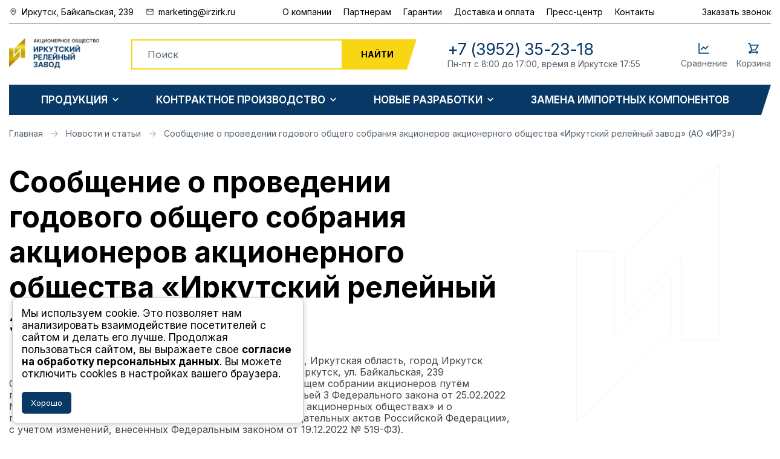

--- FILE ---
content_type: text/html; charset=UTF-8
request_url: https://irzirk.ru/news/19360/
body_size: 19141
content:
<!DOCTYPE html><html xml:lang="ru" lang="ru"><head><meta charset="utf-8"><title>
    Проведение годового общего собрания акционеров АО &quot;ИРЗ&quot;  </title><meta http-equiv="Content-Type" content="text/html; charset=UTF-8" /><meta name="robots" content="index, follow" /><meta name="keywords" content="реле, соединители, переключатели, фильтры, розетки, завод, релейный завод" /><meta name="description" content="Годовое общее собрание акционеров АО &amp;quot;ИРЗ&amp;quot; по повестке и итогам за 2022 год." /><link rel="canonical" href="https://irzirk.ru/news/19360/" /><link href="/bitrix/cache/css/s1/irzirk_2/page_c493e935e5b29dcaeea568326613f540/page_c493e935e5b29dcaeea568326613f540_v1.css?17640883996538" type="text/css"  rel="stylesheet" /><link href="/bitrix/cache/css/s1/irzirk_2/template_64db58b20f06894f7a0b5df57264d1f4/template_64db58b20f06894f7a0b5df57264d1f4_v1.css?1764087954145332" type="text/css"  data-template-style="true" rel="stylesheet" /><script>if(!window.BX)window.BX={};if(!window.BX.message)window.BX.message=function(mess){if(typeof mess==='object'){for(let i in mess) {BX.message[i]=mess[i];} return true;}};</script><script>(window.BX||top.BX).message({"pull_server_enabled":"Y","pull_config_timestamp":1758271041,"shared_worker_allowed":"Y","pull_guest_mode":"N","pull_guest_user_id":0,"pull_worker_mtime":1751104927});(window.BX||top.BX).message({"PULL_OLD_REVISION":"Для продолжения корректной работы с сайтом необходимо перезагрузить страницу."});</script><script>(window.BX||top.BX).message({"JS_CORE_LOADING":"Загрузка...","JS_CORE_NO_DATA":"- Нет данных -","JS_CORE_WINDOW_CLOSE":"Закрыть","JS_CORE_WINDOW_EXPAND":"Развернуть","JS_CORE_WINDOW_NARROW":"Свернуть в окно","JS_CORE_WINDOW_SAVE":"Сохранить","JS_CORE_WINDOW_CANCEL":"Отменить","JS_CORE_WINDOW_CONTINUE":"Продолжить","JS_CORE_H":"ч","JS_CORE_M":"м","JS_CORE_S":"с","JSADM_AI_HIDE_EXTRA":"Скрыть лишние","JSADM_AI_ALL_NOTIF":"Показать все","JSADM_AUTH_REQ":"Требуется авторизация!","JS_CORE_WINDOW_AUTH":"Войти","JS_CORE_IMAGE_FULL":"Полный размер"});</script><script src="/bitrix/js/main/core/core.js?1758271075511455"></script><script>BX.Runtime.registerExtension({"name":"main.core","namespace":"BX","loaded":true});</script><script>BX.setJSList(["\/bitrix\/js\/main\/core\/core_ajax.js","\/bitrix\/js\/main\/core\/core_promise.js","\/bitrix\/js\/main\/polyfill\/promise\/js\/promise.js","\/bitrix\/js\/main\/loadext\/loadext.js","\/bitrix\/js\/main\/loadext\/extension.js","\/bitrix\/js\/main\/polyfill\/promise\/js\/promise.js","\/bitrix\/js\/main\/polyfill\/find\/js\/find.js","\/bitrix\/js\/main\/polyfill\/includes\/js\/includes.js","\/bitrix\/js\/main\/polyfill\/matches\/js\/matches.js","\/bitrix\/js\/ui\/polyfill\/closest\/js\/closest.js","\/bitrix\/js\/main\/polyfill\/fill\/main.polyfill.fill.js","\/bitrix\/js\/main\/polyfill\/find\/js\/find.js","\/bitrix\/js\/main\/polyfill\/matches\/js\/matches.js","\/bitrix\/js\/main\/polyfill\/core\/dist\/polyfill.bundle.js","\/bitrix\/js\/main\/core\/core.js","\/bitrix\/js\/main\/polyfill\/intersectionobserver\/js\/intersectionobserver.js","\/bitrix\/js\/main\/lazyload\/dist\/lazyload.bundle.js","\/bitrix\/js\/main\/polyfill\/core\/dist\/polyfill.bundle.js","\/bitrix\/js\/main\/parambag\/dist\/parambag.bundle.js"]);
</script><script>BX.Runtime.registerExtension({"name":"fx","namespace":"window","loaded":true});</script><script>BX.Runtime.registerExtension({"name":"jquery","namespace":"window","loaded":true});</script><script>(window.BX||top.BX).message({"LANGUAGE_ID":"ru","FORMAT_DATE":"DD.MM.YYYY","FORMAT_DATETIME":"DD.MM.YYYY HH:MI:SS","COOKIE_PREFIX":"BITRIX_SM","SERVER_TZ_OFFSET":"10800","UTF_MODE":"Y","SITE_ID":"s1","SITE_DIR":"\/","USER_ID":"","SERVER_TIME":1769594152,"USER_TZ_OFFSET":0,"USER_TZ_AUTO":"Y","bitrix_sessid":"63c0d1afa618f7d6a74325b0354d9f33"});</script><script  src="/bitrix/cache/js/s1/irzirk_2/kernel_main/kernel_main_v1.js?1764155771303935"></script><script src="/bitrix/js/pull/protobuf/protobuf.js?1751104927274055"></script><script src="/bitrix/js/pull/protobuf/model.js?175110492770928"></script><script src="/bitrix/js/main/core/core_promise.js?17511049235220"></script><script src="/bitrix/js/rest/client/rest.client.js?175110492717414"></script><script src="/bitrix/js/pull/client/pull.client.js?175110492783861"></script><script src="/bitrix/js/main/jquery/jquery-1.12.4.min.js?175110492797163"></script><script src="/bitrix/js/yandex.metrika/script.js?17511049316603"></script><script>BX.setJSList(["\/bitrix\/js\/main\/session.js","\/bitrix\/js\/main\/core\/core_fx.js","\/bitrix\/js\/main\/pageobject\/dist\/pageobject.bundle.js","\/bitrix\/js\/main\/core\/core_window.js","\/bitrix\/js\/main\/date\/main.date.js","\/bitrix\/js\/main\/core\/core_date.js","\/bitrix\/js\/main\/utils.js","\/bitrix\/js\/main\/dd.js","\/bitrix\/js\/main\/core\/core_uf.js","\/bitrix\/js\/main\/core\/core_dd.js","\/bitrix\/js\/main\/core\/core_tooltip.js","\/local\/templates\/irzirk_2\/components\/bitrix\/menu\/irz_header\/script.js","\/bitrix\/templates\/.default\/components\/bitrix\/sale.basket.basket.line\/irz\/script.js","\/local\/templates\/irzirk_2\/components\/bitrix\/menu\/irz_mobile\/script.js"]);</script><script>BX.setCSSList(["\/bitrix\/components\/bitrix\/breadcrumb\/templates\/irz_breadcrumb\/style.css","\/bitrix\/templates\/.default\/components\/bitrix\/news.detail\/irz_detail\/style.css","\/bitrix\/templates\/.default\/components\/bitrix\/form.result.new\/universal_form-blog\/style.css","\/local\/templates\/irzirk_2\/components\/bitrix\/menu\/irz_header\/style.css","\/bitrix\/templates\/.default\/components\/bitrix\/sale.basket.basket.line\/irz\/style.css","\/local\/templates\/irzirk_2\/components\/bitrix\/menu\/irz_mobile\/style.css","\/local\/templates\/irzirk_2\/template_styles.css"]);</script><script>
					(function () {
						"use strict";

						var counter = function ()
						{
							var cookie = (function (name) {
								var parts = ("; " + document.cookie).split("; " + name + "=");
								if (parts.length == 2) {
									try {return JSON.parse(decodeURIComponent(parts.pop().split(";").shift()));}
									catch (e) {}
								}
							})("BITRIX_CONVERSION_CONTEXT_s1");

							if (cookie && cookie.EXPIRE >= BX.message("SERVER_TIME"))
								return;

							var request = new XMLHttpRequest();
							request.open("POST", "/bitrix/tools/conversion/ajax_counter.php", true);
							request.setRequestHeader("Content-type", "application/x-www-form-urlencoded");
							request.send(
								"SITE_ID="+encodeURIComponent("s1")+
								"&sessid="+encodeURIComponent(BX.bitrix_sessid())+
								"&HTTP_REFERER="+encodeURIComponent(document.referrer)
							);
						};

						if (window.frameRequestStart === true)
							BX.addCustomEvent("onFrameDataReceived", counter);
						else
							BX.ready(counter);
					})();
				</script><script type="text/javascript">
                window.dataLayerName = 'dataLayer';
                var dataLayerName = window.dataLayerName;
            </script><script type="text/javascript">
                (function (m, e, t, r, i, k, a) {
                    m[i] = m[i] || function () {
                        (m[i].a = m[i].a || []).push(arguments)
                    };
                    m[i].l = 1 * new Date();
                    k = e.createElement(t), a = e.getElementsByTagName(t)[0], k.async = 1, k.src = r, a.parentNode.insertBefore(k, a)
                })
                (window, document, "script", "https://mc.yandex.ru/metrika/tag.js", "ym");

                ym("1739593", "init", {
                    clickmap: true,
                    trackLinks: true,
                    accurateTrackBounce: true,
                    webvisor: true,
                    ecommerce: dataLayerName,
                    params: {
                        __ym: {
                            "ymCmsPlugin": {
                                "cms": "1c-bitrix",
                                "cmsVersion": "25.725",
                                "pluginVersion": "1.0.8",
                                'ymCmsRip': 1555099220                            }
                        }
                    }
                });

                document.addEventListener("DOMContentLoaded", function() {
                                    });

            </script><script type="text/javascript">
            window.counters = ["1739593"];
        </script><script>window[window.dataLayerName] = window[window.dataLayerName] || [];</script><script  src="/bitrix/cache/js/s1/irzirk_2/template_4b9ce0f186839c30a003a9633e85cf6f/template_4b9ce0f186839c30a003a9633e85cf6f_v1.js?17640879177329"></script><meta name="viewport" content="width=device-width, initial-scale=1"><link rel="shortcut icon" type="image/x-icon" href="/favicon.ico" /><link rel="preconnect" href="https://fonts.googleapis.com"><link rel="preconnect" href="https://fonts.gstatic.com" crossorigin><link href="https://fonts.googleapis.com/css2?family=Inter:wght@300;400;500;600;700;800&amp;display=swap"
    rel="stylesheet"><link href="/bitrix/templates/isib_bootstrap/css/simplebar.css" rel="stylesheet"><link href="/local/templates/irzirk_2/custom.css" rel="stylesheet"><script data-skip-moving='true'  src="https://www.sng-it.ru/bitrix/templates/master/js/jquery.inputmask.bundle.min.js"></script><style>.xname{display:block;height:.1px;margin:0!important;overflow:hidden;padding:0!important;width:.1px;border:0;opacity:.01;}</style></head><body class="inner"><header class="inner"><div class="container"><div class="info-row-wrapper"><div class="info-row"><div class="info-row info-row-adress"><svg class="icon-link__svg info__svg"><use xlink:href="/local/templates/irzirk_2/img/sprite.svg#location"></use></svg><span>Иркутск, Байкальская, 239</span></div><a class="info-row info-row-mail" href="mailto: marketing@irzirk.ru"><svg class="icon-link__svg info__svg"><use xlink:href="/local/templates/irzirk_2/img/sprite.svg#email"></use></svg><span class="text-small-gray">marketing@irzirk.ru</span></a></div><div class="info-row"><a class="info-link" href="/factory/">О компании</a><a class="info-link" href="/partnery/">Партнерам</a><a class="info-link" href="/guarantee/">Гарантии</a><a class="info-link" href="/dostavka-i-oplata/">Доставка и оплата</a><a class="info-link" href="/news/">Пресс-центр</a><a class="info-link" href="/contacts/">Контакты</a></div><div class="info-row"><a class="info-link popup" href="#callback">Заказать звонок</a></div></div></div><div class="container"><div class="main-header"><div class="header__col"><a class="logo-main" href="/"><img src="/upload/dev2fun.imagecompress/webp/local/templates/irzirk_2/img/logo-inner.webp" loading="lazy"  alt="logo"></a></div><div class="header__col header__col-search"><form action="/search/" class="search-form"><input type="text" name="q" class="main-header-searchbar" placeholder="Поиск" onfocus="this.value='';" onblur="if (this.value=='') {this.value='Поиск';}" /><button name="s" type="submit" class="search-form__btn">Найти</button><div class="search-form__triangle"></div></form></div><div class="header__col"><div class="header-contacts"><a href="tel:+73952352318"><p class="phone-number">+7 (3952) 35-23-18</p></a><p class="text-small-gray">Пн-пт с 8:00 до 17:00, время в Иркутске
              17:55            </p></div></div><div class="header__col header__col-buttons"><a class="header_btn" href="/compare/index.php"><svg class="icon-link__svg header__col-buttons-svg"><use xlink:href="/local/templates/irzirk_2/img/sprite.svg#graph"></use></svg><span class="text-small-gray">Сравнение</span><span class="compare-count" style="display:none">0</span></a><script>
var bx_basketFKauiI = new BitrixSmallCart;
</script><div id="bx_basketFKauiI" class="bx-basket bx-opener"><div class="bx-hdr-profile"><div class="bx-basket-block1"><a class="header_btn" href="/cart/" class="uline"><svg class="icon-link__svg header__col-buttons-svg"><use xlink:href="/local/templates/irzirk_2/img/sprite.svg#cart-white"></use></svg><span class='text-small-gray'>Корзина<span></a></div></div></div><script type="text/javascript">
	bx_basketFKauiI.siteId       = 's1';
	bx_basketFKauiI.cartId       = 'bx_basketFKauiI';
	bx_basketFKauiI.ajaxPath     = '/bitrix/components/bitrix/sale.basket.basket.line/ajax.php';
	bx_basketFKauiI.templateName = 'irz';
	bx_basketFKauiI.arParams     =  {'HIDE_ON_BASKET_PAGES':'N','PATH_TO_AUTHORIZE':'/login/','PATH_TO_BASKET':'/cart/','PATH_TO_ORDER':'/personal/order/make/','PATH_TO_PERSONAL':'/personal/','PATH_TO_PROFILE':'/personal/','PATH_TO_REGISTER':'/login/','POSITION_FIXED':'N','SHOW_AUTHOR':'N','SHOW_EMPTY_VALUES':'N','SHOW_NUM_PRODUCTS':'Y','SHOW_PERSONAL_LINK':'N','SHOW_PRODUCTS':'N','SHOW_REGISTRATION':'N','SHOW_TOTAL_PRICE':'N','COMPONENT_TEMPLATE':'irz','CACHE_TYPE':'A','SHOW_DELAY':'Y','SHOW_NOTAVAIL':'Y','SHOW_IMAGE':'Y','SHOW_PRICE':'Y','SHOW_SUMMARY':'Y','POSITION_VERTICAL':'top','POSITION_HORIZONTAL':'right','MAX_IMAGE_SIZE':'70','AJAX':'N','~HIDE_ON_BASKET_PAGES':'N','~PATH_TO_AUTHORIZE':'/login/','~PATH_TO_BASKET':'/cart/','~PATH_TO_ORDER':'/personal/order/make/','~PATH_TO_PERSONAL':'/personal/','~PATH_TO_PROFILE':'/personal/','~PATH_TO_REGISTER':'/login/','~POSITION_FIXED':'N','~SHOW_AUTHOR':'N','~SHOW_EMPTY_VALUES':'N','~SHOW_NUM_PRODUCTS':'Y','~SHOW_PERSONAL_LINK':'N','~SHOW_PRODUCTS':'N','~SHOW_REGISTRATION':'N','~SHOW_TOTAL_PRICE':'N','~COMPONENT_TEMPLATE':'irz','~CACHE_TYPE':'A','~SHOW_DELAY':'Y','~SHOW_NOTAVAIL':'Y','~SHOW_IMAGE':'Y','~SHOW_PRICE':'Y','~SHOW_SUMMARY':'Y','~POSITION_VERTICAL':'top','~POSITION_HORIZONTAL':'right','~MAX_IMAGE_SIZE':'70','~AJAX':'N','cartId':'bx_basketFKauiI'}; // TODO \Bitrix\Main\Web\Json::encode
	bx_basketFKauiI.closeMessage = 'Скрыть';
	bx_basketFKauiI.openMessage  = 'Раскрыть';
	bx_basketFKauiI.activate();
</script></div></div><div class="mobile-header"><div class="header__col-mob"><div class="header__col-menu-arrow"><button class="menu-btn menu-btn__back"><svg class="icon-menu__back"><use xlink:href="/local/templates/irzirk_2/img/sprite.svg#mob-caret-left"></use></svg></button></div><div class="header__col-menu-burg"><button class="menu-btn menu-btn__burg"><div class="menu-btn__icon"></div></button></div><div class="header__col-logo"><a class="logo-main" href="/"><img src="/upload/dev2fun.imagecompress/webp/local/templates/irzirk_2/img/logo.webp" loading="lazy"  alt="logo"></a></div></div><div class="header__col-mob"><div class="header__col-search-mob"><button class="search-form__btn--mobile"><svg class="icon-menu__search-mob"><use xlink:href="/local/templates/irzirk_2/img/sprite.svg#mobile-search"></use></svg></button><form class="mobile-search" action="/search/index.php"><input class="search-form__input" type="text" name="q" placeholder="Поиск по сайту"><a class="search-form__clear"><svg class="icon-menu__back"><use xlink:href="/local/templates/irzirk_2/img/sprite.svg#close"></use></svg></a></form></div><div class="header__col-mail-mob"><a href="mailto: sale@irzirk.ru"><svg class="icon-menu__email-mob"><use xlink:href="/local/templates/irzirk_2/img/sprite.svg#mobile-email"></use></svg></a></div><div class="header__col-phone-mob"><a href="tel:+73952352318"><svg class="icon-menu__phone-mob"><use xlink:href="/local/templates/irzirk_2/img/sprite.svg#mobile-phone"></use></svg></a></div><div class="header__col-cart-mob"><a href="/cart/"><svg class="icon-menu__cart-mob"><use xlink:href="/local/templates/irzirk_2/img/sprite.svg#mobile-cart"></use></svg></a></div></div></div></div><div class="container"><nav class="main-menu"><div class="nav-wrap" style="width:100%"><pre></pre><div class="nav-links"><div class="nav-link"><a href="/catalog/" >Продукция    </a><div class="arrow-down"><svg class="icon-menu__cart-mob close"><use class="close-btn" xlink:href="/local/templates/irzirk_2/img/sprite.svg#close-menu-black"></use></svg></div><div class="sub-menu-single"><div class="sub-menu-single__item"><a class="sub-menu-single__link" href="/catalog/rele_elektromagnitnye/"><span>Реле электромагнитные</span><svg class="sub-menu__arrow" width="7" height="12" viewBox="0 0 7 12" fill="currentColor" xmlns="http://www.w3.org/2000/svg"><path fill-rule="evenodd" clip-rule="evenodd" d="M0.926748 12L-4.06186e-08 11.0708L5.14651 6L-3.10843e-07 0.929245L0.926747 -4.05094e-08L7 6L0.926748 12Z"/></svg></a><div class="sub-menu-single"><div class="sub-menu-single__item"><a class="sub-menu-single__link" href="/catalog/rele_elektromagnitnye/rele_germetichnye/"><span>Реле герметичные</span><svg class="sub-menu__arrow" width="7" height="12" viewBox="0 0 7 12" fill="currentColor" xmlns="http://www.w3.org/2000/svg"><path fill-rule="evenodd" clip-rule="evenodd" d="M0.926748 12L-4.06186e-08 11.0708L5.14651 6L-3.10843e-07 0.929245L0.926747 -4.05094e-08L7 6L0.926748 12Z"/></svg></a><div class="sub-menu-single"><div class="sub-menu-single__item"><a class="sub-menu-single__link" href="/catalog/rele_elektromagnitnye/rele_germetichnye/res48_1/"><span>РЭС48</span></a></div><div class="sub-menu-single__item"><a class="sub-menu-single__link" href="/catalog/rele_elektromagnitnye/rele_germetichnye/rek83/"><span>РЭК83</span></a></div></div></div><div class="sub-menu-single__item"><a class="sub-menu-single__link" href="/catalog/rele_elektromagnitnye/rele_promezhutochnye/"><span>Реле промежуточные</span><svg class="sub-menu__arrow" width="7" height="12" viewBox="0 0 7 12" fill="currentColor" xmlns="http://www.w3.org/2000/svg"><path fill-rule="evenodd" clip-rule="evenodd" d="M0.926748 12L-4.06186e-08 11.0708L5.14651 6L-3.10843e-07 0.929245L0.926747 -4.05094e-08L7 6L0.926748 12Z"/></svg></a><div class="sub-menu-single"><div class="sub-menu-single__item"><a class="sub-menu-single__link" href="/catalog/rele_elektromagnitnye/rele_promezhutochnye/rp_ir2_1/"><span>РП-Ир2</span></a></div><div class="sub-menu-single__item"><a class="sub-menu-single__link" href="/catalog/rele_elektromagnitnye/rele_promezhutochnye/rek59/"><span>РЭК59</span></a></div><div class="sub-menu-single__item"><a class="sub-menu-single__link" href="/catalog/rele_elektromagnitnye/rele_promezhutochnye/rp_ir1_v_razrabotke/"><span>РП-Ир1 (в разработке)</span></a></div><div class="sub-menu-single__item"><a class="sub-menu-single__link" href="/catalog/rele_elektromagnitnye/rele_promezhutochnye/aksessuary/"><span>Аксессуары</span></a></div></div></div><div class="sub-menu-single__item"><a class="sub-menu-single__link" href="/catalog/rele_elektromagnitnye/rele_otkrytye/"><span>Реле открытые</span><svg class="sub-menu__arrow" width="7" height="12" viewBox="0 0 7 12" fill="currentColor" xmlns="http://www.w3.org/2000/svg"><path fill-rule="evenodd" clip-rule="evenodd" d="M0.926748 12L-4.06186e-08 11.0708L5.14651 6L-3.10843e-07 0.929245L0.926747 -4.05094e-08L7 6L0.926748 12Z"/></svg></a><div class="sub-menu-single"><div class="sub-menu-single__item"><a class="sub-menu-single__link" href="/catalog/rele_elektromagnitnye/rele_otkrytye/mku48_1/"><span>МКУ48</span></a></div><div class="sub-menu-single__item"><a class="sub-menu-single__link" href="/catalog/rele_elektromagnitnye/rele_otkrytye/rks3/"><span>РКС3</span></a></div></div></div></div></div><div class="sub-menu-single__item"><a class="sub-menu-single__link" href="/catalog/pereklyuchateli_elektromekhanicheskie/"><span>Переключатели электромеханические</span><svg class="sub-menu__arrow" width="7" height="12" viewBox="0 0 7 12" fill="currentColor" xmlns="http://www.w3.org/2000/svg"><path fill-rule="evenodd" clip-rule="evenodd" d="M0.926748 12L-4.06186e-08 11.0708L5.14651 6L-3.10843e-07 0.929245L0.926747 -4.05094e-08L7 6L0.926748 12Z"/></svg></a><div class="sub-menu-single"><div class="sub-menu-single__item"><a class="sub-menu-single__link" href="/catalog/pereklyuchateli_elektromekhanicheskie/pereklyuchateli_povorotnye/"><span>Переключатели поворотные</span><svg class="sub-menu__arrow" width="7" height="12" viewBox="0 0 7 12" fill="currentColor" xmlns="http://www.w3.org/2000/svg"><path fill-rule="evenodd" clip-rule="evenodd" d="M0.926748 12L-4.06186e-08 11.0708L5.14651 6L-3.10843e-07 0.929245L0.926747 -4.05094e-08L7 6L0.926748 12Z"/></svg></a><div class="sub-menu-single"><div class="sub-menu-single__item"><a class="sub-menu-single__link" href="/catalog/pereklyuchateli_elektromekhanicheskie/pereklyuchateli_povorotnye/mpn_1_1/"><span>МПН-1</span></a></div><div class="sub-menu-single__item"><a class="sub-menu-single__link" href="/catalog/pereklyuchateli_elektromekhanicheskie/pereklyuchateli_povorotnye/mpn_1m_1/"><span>МПН-1М</span></a></div><div class="sub-menu-single__item"><a class="sub-menu-single__link" href="/catalog/pereklyuchateli_elektromekhanicheskie/pereklyuchateli_povorotnye/mpn_2_1/"><span>МПН-2</span></a></div><div class="sub-menu-single__item"><a class="sub-menu-single__link" href="/catalog/pereklyuchateli_elektromekhanicheskie/pereklyuchateli_povorotnye/mpn_3_v_razrabotke/"><span>МПН-3 (в разработке)</span></a></div></div></div></div></div><div class="sub-menu-single__item"><a class="sub-menu-single__link" href="/catalog/radiochastotnye_pereklyuchateli/"><span>Радиочастотные переключатели</span><svg class="sub-menu__arrow" width="7" height="12" viewBox="0 0 7 12" fill="currentColor" xmlns="http://www.w3.org/2000/svg"><path fill-rule="evenodd" clip-rule="evenodd" d="M0.926748 12L-4.06186e-08 11.0708L5.14651 6L-3.10843e-07 0.929245L0.926747 -4.05094e-08L7 6L0.926748 12Z"/></svg></a><div class="sub-menu-single"><div class="sub-menu-single__item"><a class="sub-menu-single__link" href="/catalog/radiochastotnye_pereklyuchateli/transfernye/"><span>Трансферные</span><svg class="sub-menu__arrow" width="7" height="12" viewBox="0 0 7 12" fill="currentColor" xmlns="http://www.w3.org/2000/svg"><path fill-rule="evenodd" clip-rule="evenodd" d="M0.926748 12L-4.06186e-08 11.0708L5.14651 6L-3.10843e-07 0.929245L0.926747 -4.05094e-08L7 6L0.926748 12Z"/></svg></a><div class="sub-menu-single"><div class="sub-menu-single__item"><a class="sub-menu-single__link" href="/catalog/radiochastotnye_pereklyuchateli/transfernye/psvch_2p2n_n_1_28_2/"><span>ПСВЧ-2П2Н-N-1-28</span></a></div></div></div><div class="sub-menu-single__item"><a class="sub-menu-single__link" href="/catalog/radiochastotnye_pereklyuchateli/ploskie/"><span>Плоские</span><svg class="sub-menu__arrow" width="7" height="12" viewBox="0 0 7 12" fill="currentColor" xmlns="http://www.w3.org/2000/svg"><path fill-rule="evenodd" clip-rule="evenodd" d="M0.926748 12L-4.06186e-08 11.0708L5.14651 6L-3.10843e-07 0.929245L0.926747 -4.05094e-08L7 6L0.926748 12Z"/></svg></a><div class="sub-menu-single"><div class="sub-menu-single__item"><a class="sub-menu-single__link" href="/catalog/radiochastotnye_pereklyuchateli/ploskie/psvch_2p3n_sma_v_razrabotke/"><span>ПСВЧ-2П3Н-SMA (в разработке)</span></a></div></div></div></div></div><div class="sub-menu-single__item"><a class="sub-menu-single__link" href="/catalog/soediniteli_radiochastotnye_koaksialnye/"><span>Соединители радиочастотные коаксиальные</span><svg class="sub-menu__arrow" width="7" height="12" viewBox="0 0 7 12" fill="currentColor" xmlns="http://www.w3.org/2000/svg"><path fill-rule="evenodd" clip-rule="evenodd" d="M0.926748 12L-4.06186e-08 11.0708L5.14651 6L-3.10843e-07 0.929245L0.926747 -4.05094e-08L7 6L0.926748 12Z"/></svg></a><div class="sub-menu-single"><div class="sub-menu-single__item"><a class="sub-menu-single__link" href="/catalog/soediniteli_radiochastotnye_koaksialnye/sma_i_3_5_mm/"><span>SMA и 3,5 мм</span><svg class="sub-menu__arrow" width="7" height="12" viewBox="0 0 7 12" fill="currentColor" xmlns="http://www.w3.org/2000/svg"><path fill-rule="evenodd" clip-rule="evenodd" d="M0.926748 12L-4.06186e-08 11.0708L5.14651 6L-3.10843e-07 0.929245L0.926747 -4.05094e-08L7 6L0.926748 12Z"/></svg></a><div class="sub-menu-single"><div class="sub-menu-single__item"><a class="sub-menu-single__link" href="/catalog/soediniteli_radiochastotnye_koaksialnye/sma_i_3_5_mm/koaksialno_mikropoloskovye_perekhody_1/"><span>Коаксиально-микрополосковые переходы</span></a></div><div class="sub-menu-single__item"><a class="sub-menu-single__link" href="/catalog/soediniteli_radiochastotnye_koaksialnye/sma_i_3_5_mm/vilki_kabelnye/"><span>Вилки кабельные</span></a></div><div class="sub-menu-single__item"><a class="sub-menu-single__link" href="/catalog/soediniteli_radiochastotnye_koaksialnye/sma_i_3_5_mm/rozetki_dlya_pechatnogo_montazha/"><span>Розетки для печатного монтажа</span></a></div><div class="sub-menu-single__item"><a class="sub-menu-single__link" href="/catalog/soediniteli_radiochastotnye_koaksialnye/sma_i_3_5_mm/rozetki_pribornye/"><span>Розетки приборные</span></a></div><div class="sub-menu-single__item"><a class="sub-menu-single__link" href="/catalog/soediniteli_radiochastotnye_koaksialnye/sma_i_3_5_mm/perekhody_rozetka_vilka/"><span>Переходы розетка-вилка</span></a></div><div class="sub-menu-single__item"><a class="sub-menu-single__link" href="/catalog/soediniteli_radiochastotnye_koaksialnye/sma_i_3_5_mm/soglasovannye_nagruzki_v_razrabotke/"><span>Согласованные нагрузки</span></a></div></div></div><div class="sub-menu-single__item"><a class="sub-menu-single__link" href="/catalog/soediniteli_radiochastotnye_koaksialnye/smp/"><span>SMP</span><svg class="sub-menu__arrow" width="7" height="12" viewBox="0 0 7 12" fill="currentColor" xmlns="http://www.w3.org/2000/svg"><path fill-rule="evenodd" clip-rule="evenodd" d="M0.926748 12L-4.06186e-08 11.0708L5.14651 6L-3.10843e-07 0.929245L0.926747 -4.05094e-08L7 6L0.926748 12Z"/></svg></a><div class="sub-menu-single"><div class="sub-menu-single__item"><a class="sub-menu-single__link" href="/catalog/soediniteli_radiochastotnye_koaksialnye/smp/koaksialno_mikropoloskovye_perekhody/"><span>Коаксиально-микрополосковые переходы</span></a></div><div class="sub-menu-single__item"><a class="sub-menu-single__link" href="/catalog/soediniteli_radiochastotnye_koaksialnye/smp/rozetki_kabelnye/"><span>Розетки кабельные</span></a></div><div class="sub-menu-single__item"><a class="sub-menu-single__link" href="/catalog/soediniteli_radiochastotnye_koaksialnye/smp/vilki_dlya_pechatnogo_montazha/"><span>Вилки для печатного монтажа</span></a></div><div class="sub-menu-single__item"><a class="sub-menu-single__link" href="/catalog/soediniteli_radiochastotnye_koaksialnye/smp/perekhody_rozetka_rozetka_i_vilka_vilka/"><span>Переходы розетка-розетка и вилка-вилка</span></a></div><div class="sub-menu-single__item"><a class="sub-menu-single__link" href="/catalog/soediniteli_radiochastotnye_koaksialnye/smp/soglasovannye_nagruzki_v_razrabotke_1/"><span>Согласованные нагрузки</span></a></div></div></div><div class="sub-menu-single__item"><a class="sub-menu-single__link" href="/catalog/soediniteli_radiochastotnye_koaksialnye/germetichnye_vvody/"><span>Герметичные вводы</span><svg class="sub-menu__arrow" width="7" height="12" viewBox="0 0 7 12" fill="currentColor" xmlns="http://www.w3.org/2000/svg"><path fill-rule="evenodd" clip-rule="evenodd" d="M0.926748 12L-4.06186e-08 11.0708L5.14651 6L-3.10843e-07 0.929245L0.926747 -4.05094e-08L7 6L0.926748 12Z"/></svg></a><div class="sub-menu-single"><div class="sub-menu-single__item"><a class="sub-menu-single__link" href="/catalog/soediniteli_radiochastotnye_koaksialnye/germetichnye_vvody/germetichnye_nch_vvody_1/"><span>Герметичные НЧ вводы</span></a></div><div class="sub-menu-single__item"><a class="sub-menu-single__link" href="/catalog/soediniteli_radiochastotnye_koaksialnye/germetichnye_vvody/germetichnye_svch_vvody_1/"><span>Герметичные СВЧ вводы</span></a></div></div></div><div class="sub-menu-single__item"><a class="sub-menu-single__link" href="/catalog/soediniteli_radiochastotnye_koaksialnye/aksessuary_1/"><span>Аксессуары</span><svg class="sub-menu__arrow" width="7" height="12" viewBox="0 0 7 12" fill="currentColor" xmlns="http://www.w3.org/2000/svg"><path fill-rule="evenodd" clip-rule="evenodd" d="M0.926748 12L-4.06186e-08 11.0708L5.14651 6L-3.10843e-07 0.929245L0.926747 -4.05094e-08L7 6L0.926748 12Z"/></svg></a><div class="sub-menu-single"><div class="sub-menu-single__item"><a class="sub-menu-single__link" href="/catalog/soediniteli_radiochastotnye_koaksialnye/aksessuary_1/gnezda_odnopolyusnye_1/"><span>Гнезда однополюсные</span></a></div></div></div><div class="sub-menu-single__item"><a class="sub-menu-single__link" href="/catalog/soediniteli_radiochastotnye_koaksialnye/smpm_1/"><span>SMPM</span><svg class="sub-menu__arrow" width="7" height="12" viewBox="0 0 7 12" fill="currentColor" xmlns="http://www.w3.org/2000/svg"><path fill-rule="evenodd" clip-rule="evenodd" d="M0.926748 12L-4.06186e-08 11.0708L5.14651 6L-3.10843e-07 0.929245L0.926747 -4.05094e-08L7 6L0.926748 12Z"/></svg></a><div class="sub-menu-single"><div class="sub-menu-single__item"><a class="sub-menu-single__link" href="/catalog/soediniteli_radiochastotnye_koaksialnye/smpm_1/kmpp_kabelnye_i_drugie_v_razrabotke/"><span>КМПП, кабельные и другие (в разработке)</span></a></div></div></div><div class="sub-menu-single__item"><a class="sub-menu-single__link" href="/catalog/soediniteli_radiochastotnye_koaksialnye/n_tipa/"><span>N-типа</span><svg class="sub-menu__arrow" width="7" height="12" viewBox="0 0 7 12" fill="currentColor" xmlns="http://www.w3.org/2000/svg"><path fill-rule="evenodd" clip-rule="evenodd" d="M0.926748 12L-4.06186e-08 11.0708L5.14651 6L-3.10843e-07 0.929245L0.926747 -4.05094e-08L7 6L0.926748 12Z"/></svg></a><div class="sub-menu-single"><div class="sub-menu-single__item"><a class="sub-menu-single__link" href="/catalog/soediniteli_radiochastotnye_koaksialnye/n_tipa/pribornye_v_razrabotke/"><span>Приборные (в разработке)</span></a></div></div></div></div></div><div class="sub-menu-single__item"><a class="sub-menu-single__link" href="/catalog/filtry_pomekhopodavlyayushchie/"><span>Фильтры помехоподавляющие</span><svg class="sub-menu__arrow" width="7" height="12" viewBox="0 0 7 12" fill="currentColor" xmlns="http://www.w3.org/2000/svg"><path fill-rule="evenodd" clip-rule="evenodd" d="M0.926748 12L-4.06186e-08 11.0708L5.14651 6L-3.10843e-07 0.929245L0.926747 -4.05094e-08L7 6L0.926748 12Z"/></svg></a><div class="sub-menu-single"><div class="sub-menu-single__item"><a class="sub-menu-single__link" href="/catalog/filtry_pomekhopodavlyayushchie/germetichnye/"><span>Герметичные</span><svg class="sub-menu__arrow" width="7" height="12" viewBox="0 0 7 12" fill="currentColor" xmlns="http://www.w3.org/2000/svg"><path fill-rule="evenodd" clip-rule="evenodd" d="M0.926748 12L-4.06186e-08 11.0708L5.14651 6L-3.10843e-07 0.929245L0.926747 -4.05094e-08L7 6L0.926748 12Z"/></svg></a><div class="sub-menu-single"><div class="sub-menu-single__item"><a class="sub-menu-single__link" href="/catalog/filtry_pomekhopodavlyayushchie/germetichnye/fpg_01_1/"><span>ФПГ-01</span></a></div></div></div></div></div><div class="sub-menu-single__item"><a class="sub-menu-single__link" href="/catalog/soediniteli_mnogokontaktnye/"><span>Соединители многоконтактные</span><svg class="sub-menu__arrow" width="7" height="12" viewBox="0 0 7 12" fill="currentColor" xmlns="http://www.w3.org/2000/svg"><path fill-rule="evenodd" clip-rule="evenodd" d="M0.926748 12L-4.06186e-08 11.0708L5.14651 6L-3.10843e-07 0.929245L0.926747 -4.05094e-08L7 6L0.926748 12Z"/></svg></a><div class="sub-menu-single"><div class="sub-menu-single__item"><a class="sub-menu-single__link" href="/catalog/soediniteli_mnogokontaktnye/tsilindricheskie_1/"><span>Цилиндрические</span><svg class="sub-menu__arrow" width="7" height="12" viewBox="0 0 7 12" fill="currentColor" xmlns="http://www.w3.org/2000/svg"><path fill-rule="evenodd" clip-rule="evenodd" d="M0.926748 12L-4.06186e-08 11.0708L5.14651 6L-3.10843e-07 0.929245L0.926747 -4.05094e-08L7 6L0.926748 12Z"/></svg></a><div class="sub-menu-single"><div class="sub-menu-single__item"><a class="sub-menu-single__link" href="/catalog/soediniteli_mnogokontaktnye/tsilindricheskie_1/okts_vs_1/"><span>ОКЦ-ВС-1</span></a></div></div></div><div class="sub-menu-single__item"><a class="sub-menu-single__link" href="/catalog/soediniteli_mnogokontaktnye/pryamougolnye_1/"><span>Прямоугольные</span><svg class="sub-menu__arrow" width="7" height="12" viewBox="0 0 7 12" fill="currentColor" xmlns="http://www.w3.org/2000/svg"><path fill-rule="evenodd" clip-rule="evenodd" d="M0.926748 12L-4.06186e-08 11.0708L5.14651 6L-3.10843e-07 0.929245L0.926747 -4.05094e-08L7 6L0.926748 12Z"/></svg></a><div class="sub-menu-single"><div class="sub-menu-single__item"><a class="sub-menu-single__link" href="/catalog/soediniteli_mnogokontaktnye/pryamougolnye_1/okp_vs_1/"><span>ОКП-ВС-1</span></a></div><div class="sub-menu-single__item"><a class="sub-menu-single__link" href="/catalog/soediniteli_mnogokontaktnye/pryamougolnye_1/srlmi2/"><span>СРЛМИ2</span></a></div></div></div></div></div></div></div><div class="nav-link"><a href="/contract/"  class="parent"
      >Контрактное производство    </a><div class="arrow-down"><svg class="icon-menu__cart-mob close"><use class="close-btn" xlink:href="/local/templates/irzirk_2/img/sprite.svg#close-menu-black"></use></svg></div><div class="sub-menu-single"><div class="sub-menu-single__item"><a class="sub-menu-single__link" href="/contract/kabelnye-sborki/"><span>Кабельные сборки</span></a></div><div class="sub-menu-single__item"><a class="sub-menu-single__link" href="/contract/shtampovaya-osnastka/"><span>Штамповая оснастка</span></a></div><div class="sub-menu-single__item"><a class="sub-menu-single__link" href="/contract/press-formy/"><span>Пресс-формы</span></a></div><div class="sub-menu-single__item"><a class="sub-menu-single__link" href="/contract/grafitovaya-osnastka/"><span>Графитовая оснастка</span></a></div><div class="sub-menu-single__item"><a class="sub-menu-single__link" href="/contract/spetsialnoe-oborudovanie-i-prisposobleniya/"><span>Специальное оборудование и приспособления</span></a></div><div class="sub-menu-single__item"><a class="sub-menu-single__link" href="/contract/spetsializirovannye-sredstva-izmereniya/"><span>Специализированные средства измерения</span></a></div><div class="sub-menu-single__item"><a class="sub-menu-single__link" href="/contract/izgotovlenie-detaley-na-tokarnykh-avtomatakh-i-frezernykh-obrabatyvayushchikh-tsentrakh-s-chpu-po-ch/"><span>Изготовление деталей на токарных автоматах и фрезерных обрабатывающих центрах </span></a></div><div class="sub-menu-single__item"><a class="sub-menu-single__link" href="/contract/vakuumno-plotnye-metallosteklyannye-soedineniya/"><span>Вакуумно-плотные металлостеклянные соединения</span></a></div><div class="sub-menu-single__item"><a class="sub-menu-single__link" href="/contract/izgotovlenie-detaley-i-uzlov-v-instrumentalnom-tsekhe-po-chertezham-zakazchika-ili-po-obraztsu/"><span>Изготовление деталей и узлов в инструментальном цехе</span></a></div></div></div><div class="nav-link"><a href="/catalog/dev/"  class="parent"
      >Новые разработки    </a><div class="arrow-down"><svg class="icon-menu__cart-mob close"><use class="close-btn" xlink:href="/local/templates/irzirk_2/img/sprite.svg#close-menu-black"></use></svg></div><div class="sub-menu-single"><div class="sub-menu-single__item"><a class="sub-menu-single__link" href="/catalog/dev/okr-shifr-perekhod-3/"><span>ОКР ШИФР «ПЕРЕХОД-3»</span></a></div><div class="sub-menu-single__item"><a class="sub-menu-single__link" href="/catalog/dev/psvch-2p3n-sma-1-28/"><span>ОКР «Луч-2»</span></a></div><div class="sub-menu-single__item"><a class="sub-menu-single__link" href="/catalog/dev/okr-shifr-rp-ir1/"><span>ОКР ШИФР «РП-Ир1»</span></a></div><div class="sub-menu-single__item"><a class="sub-menu-single__link" href="/catalog/dev/rozetka-ks-7/"><span>Розетка КС-7</span></a></div><div class="sub-menu-single__item"><a class="sub-menu-single__link" href="/catalog/dev/okr-shifr-mpn-3/"><span>ОКР ШИФР «МПН-3»</span></a></div><div class="sub-menu-single__item"><a class="sub-menu-single__link" href="/catalog/dev/sch-okr-shifr-avangard-2-irz/"><span>ОКР ШИФР «ЧАСТОТА-2»</span></a></div><div class="sub-menu-single__item"><a class="sub-menu-single__link" href="/catalog/dev/soediniteli-tipa-smp-lock/"><span>Соединители типа SMP-LOCK</span></a></div><div class="sub-menu-single__item"><a class="sub-menu-single__link" href="/catalog/dev/soglasovannye-nagruzki/"><span>Согласованные нагрузки</span></a></div></div></div><div class="nav-link"><a href="/zimport/" >Замена импортных компонентов    </a></div></div></nav></div></header><div class="menu-mobile-list"><div class="container top-links"><ul class="mobile-links"><li><span><a href="/catalog/">Продукция</a></span></li><li><span><a href="/contract/">Контрактное производство</a></span></li><li><span><a href="/catalog/dev/">Новые разработки</a></span></li><li><span><a href="/zimport/">Замена импортных компонентов</a></span></li></ul></div><div class="container middle-links"><div class="button-form"><a href="#callback" class="btn search-form__btn submit-order-btn popup">заказать звонок</a><div class="search-form_triangle"></div></div><div class="header-contacts"><a href="tel:+73952352318"><p class="phone-number">+7 (3952) 35-23-18</p></a><p class="text-small-gray">Пн-пт 8–17. Иркутское время 11:38</p></div><div class="info-row"><div class="info-row info-row-adress"><svg class="icon-link__svg info__svg"><use xlink:href="/local/templates/irzirk_2/img/sprite.svg#location"></use></svg><span>Иркутск, Байкальская, 239</span></div><a class="info-row info-row-mail" href="mailto: marketing@irzirk.ru"><svg class="icon-link__svg info__svg"><use xlink:href="/local/templates/irzirk_2/img/sprite.svg#email"></use></svg><span class="text-small-gray">marketing@irzirk.ru</span></a></div></div><div class="bottom-links"><div class="container"><h3>Дополнительно</h3><ul><li><a href="/factory/">О компании</a></li><li><a href="/partnery/">Партнерам</a></li><li><a href="/guarantee/">Гарантии</a></li><li><a href="/dostavka-i-oplata/">Доставка и оплата</a></li><li><a href="/news/"> Пресс-центр</a></li><li><a href="/contacts/">Контакты</a></li></ul><a href="/auth/registration.php" class="btn-transparent">вход или регистрация</a></div></div></div><main class=main-content><section class="prod-main"><div class="breadcrumbs"><div class="container"><ul class="breadcrumbs-list"><li><a href="/" title="Главная" itemprop="item"><span itemprop="name">Главная</span></a><meta itemprop="position" content="1" /></li><li><a href="/news/" title="Новости и статьи" itemprop="item"><span itemprop="name">Новости и статьи</span></a><meta itemprop="position" content="2" /></li><li><span>Сообщение о проведении годового общего собрания акционеров  акционерного общества «Иркутский релейный завод» (АО «ИРЗ») </span></li></ul></div></div></section><section class="news-page__inner"><div class="container"><div class="row-n row-news"><div class="cols cols-8 cols-md-12"><div class="text-16 gray-text news-date__inner news-date--mobile">24 мая 2023 Новость</div><h1>Сообщение о проведении годового общего собрания акционеров  акционерного общества «Иркутский релейный завод» (АО «ИРЗ») </h1><div class="text-16"><p align="center">
	 Место нахождения общества: Российская Федерация, Иркутская область, город Иркутск<br>
	 Адрес общества: 664075, Иркутская обл., г. Иркутск, ул. Байкальская, 239
</p><p>
	 Совет директоров АО «ИРЗ» уведомляет Вас о годовом Общем собрании акционеров путём проведения заочного голосования (в&nbsp;соответствии со статьей 3 Федерального закона от 25.02.2022 №&nbsp;25-ФЗ «О внесении изменений в Федеральный закон «Об акционерных обществах» и о приостановлении действия отдельных положений законодательных актов Российской Федерации», с учетом изменений, внесенных Федеральным законом от 19.12.2022 №&nbsp;519-ФЗ).
</p><p>
	 Правом голоса по вопросу повестки дня обладают владельцы обыкновенных именных акций.
</p><p>
	 Дата, на которую определяются (фиксируются) лица, имеющие право на участие в общем собрании акционеров – «21» мая 2023 г.
</p><p>
	 Дата окончания приёма бюллетеней для голосования – «15» июня 2023 г.
</p><p>
	 Почтовый адрес, по которому должны направляться заполненные бюллетени: 664075, Иркутская область, г. Иркутск, ул.&nbsp;Байкальская,&nbsp;239.
</p><p align="center">
	 Повестка дня годового общего собрания акционеров:
</p><p></p><ol><li><p>
		 Об утверждении годового отчета АО «ИРЗ» за 2022 год.
	</p></li><li><p>
		 Об утверждении годовой бухгалтерской (финансовой) отчетности АО «ИРЗ» за 2022 год.
	</p></li><li><p>
		 О распределении прибыли, в том числе выплате (объявлению) дивидендов, по результатам 2022 года.
	</p></li><li><p>
		 Об избрании Совета директоров АО «ИРЗ».
	</p></li><li><p>
		 Об избрании Ревизионной комиссии АО «ИРЗ».
	</p></li><li><p>
		 Об утверждении аудиторской организации АО «ИРЗ» на 2023 год.
	</p></li><li><p>
		 О внесении изменений в Устав АО ИРЗ» и утверждении Устава в новой редакции.
	</p></li></ol><p></p><p><span style="font-family: var(--ui-font-family-primary, var(--ui-font-family-helvetica));">С материалами, предоставляемыми акционерам при подготовке к проведению общего собрания акционеров, можно ознакомиться по адресу: г. Иркутск, ул. Байкальская, 239, кабинет отдела кадров АО «ИРЗ» (на втором этаже заводоуправления), начиная с 25 мая 2023 года до даты окончания приема бюллетеней, ежедневно в рабочие дни с 8:00 до 17:00 часов с перерывом на обед с 12:30 до 13:30 часов, а также на сайте Общества по адресу в сети Интернет: </span><a href="https://irzirk.ru/" style="background-color: #ffffff; font-family: var(--ui-font-family-primary, var(--ui-font-family-helvetica));">https://irzirk.ru/</a><span style="font-family: var(--ui-font-family-primary, var(--ui-font-family-helvetica));"> в разделе Пресс центр/ Новости.</span></p><p>
	 В случае подписания бюллетеня представителем акционера необходимо к бюллетеню приложить доверенность или документы, подтверждающие его право действовать от имени акционера без доверенности.
</p><p>
	 Бюллетени будут учитываться при определении кворума собрания и подведении итогов голосования в случае их получения до даты окончания приёма бюллетеней: не позднее 14 июня 2023 года (п. 13 письма Банка России от 27.05.2019 №&nbsp;28-4-1/2816 «О&nbsp;некоторых вопросах порядка применения законодательства Российской Федерации»).
</p><p></p><p style="text-align: right;">
	 Совет директоров АО «ИРЗ»<br>
	 телефон для справок 8(3952) 22-60-25
</p><p style="text-align: left;"><br></p><br><p></p><a href="/news/2023/Prilogenie_N_1.pdf">Приложение №1. Сообщение о ГОСА</a><br><a href="/news/2023/Prilogenie_N_2.pdf">Приложение №2.Повестка о ГОСа</a><br><a href="/news/2023/Prilogenie_N_3.pdf">Приложение №3. Формулировки решений</a><br><a href="/news/2023/Prilogenie_N_4.pdf">Приложение №4. Годовой отчет за 2022 год</a><br><a href="/news/2023/Prilogenie_N_5.pdf">Приложение №5. Заключение РК за 2022 год</a><br><a href="/news/2023/Prilogenie_N_6.pdf">Приложение №6. Бух отчетность за 2022 год</a><br><a href="/news/2023/Prilogenie_N_7.pdf">Приложение №7. Аудиторское заключение за 2022 год</a><br><a href="/news/2023/Prilogenie_N_8.pdf">Приложение №8. Рекомендации СД о прибыли и дивидендах</a><br><a href="/news/2023/Prilogenie_N_9.pdf">Приложение №9. Кандидаты в СД</a><br><a href="/news/2023/Prilogenie_N_10.pdf">Приложение №10. Кандидаты в РК</a><br><a href="/news/2023/Prilogenie_N_11.pdf">Приложение №11. Аудиторская организация на 2023 год</a><br><a href="/news/2023/Prilogenie_N_12.pdf">Приложение №12. Изменения в Устав</a><br><a href="/news/2023/Prilogenie_N_13.pdf">Приложение №13. Устав (новая редакция)</a><br><a href="/news/2023/Prilogenie_N_14.pdf">Приложение №14. Бюллетени на ГОСА</a><br><a href="/news/2023/Prilogenie_N_15.pdf">Приложение №15. Сведения о счетной комиссии</a></div><div class="text-16 gray-text news-date__inner news-date--desktop">24 мая 2023</div><div class="news-date--mobile"><div class="news-tags"><a href="">#cобытия</a><a href="">#новости</a><a href="">#продукция</a></div></div></div><div class="cols cols-4 hide-md"></div></div></div><script src="https://cdn.jsdelivr.net/npm/suggestions-jquery@21.12.0/dist/js/jquery.suggestions.min.js"></script><link rel="stylesheet" href="https://cdn.jsdelivr.net/npm/suggestions-jquery@21.12.0/dist/css/suggestions.min.css"><style>
/* Сброс стилей формы */
.form__inner * {
    box-sizing: border-box;
}

.form-container {
    display: flex;
    gap: 40px;
    margin: 0 auto;
}


.form-left .text-18 {
    font-size: 18px;
    color: #5d6d7e;
    line-height: 1.6;
    margin: 0;
}

.form-right {
    flex: 1;
}

.check-field {
    max-width: 100% !important;
}

.right_form__title {
    font-size: 28px;
    font-weight: 700;
    color: #2c3e50;
    margin: 0 0 20px 0;
    text-align: center;
    font-family: inherit;
}

.form__inner {
    background: #fff;
    border-radius: 12px;
      padding: 0px 40px 80px 0px;
    margin: 0 auto;
    font-family: inherit;
}

/* Скрываем внешние подписи */
.form_caption {
    display: none;
}

/* Поля ввода с плейсхолдерами */
.form_answer input[type="text"],
.form_answer input[type="email"],
.form_answer input[type="tel"],
.form_answer input[type="number"],
.form_answer textarea,
.form_answer select {
    width: 100%;
    padding: 14px 16px;
    border: 1px solid #e0e0e0;
    border-radius: 0px;
    font-size: 16px;
    transition: all 0.3s ease;
    font-family: inherit;
    background: #fff;
}

/* Стили для плейсхолдеров */
.form_answer input::placeholder,
.form_answer textarea::placeholder {
    color: #95a5a6;
    font-size: 14px;
}

.form_answer input:focus,
.form_answer textarea:focus,
.form_answer select:focus {
     outline: none;
    border-color: #f9d613;
    box-shadow: 0 0 0 3px rgb(249 214 19 / 16%);
}

/* Стили для селекта */
.form_answer select {
    appearance: none;
    background-image: url("data:image/svg+xml;charset=UTF-8,%3csvg xmlns='http://www.w3.org/2000/svg' viewBox='0 0 24 24' fill='none' stroke='%23333' stroke-width='2' stroke-linecap='round' stroke-linejoin='round'%3e%3cpolyline points='6 9 12 15 18 9'%3e%3c/polyline%3e%3c/svg%3e");
    background-repeat: no-repeat;
    background-position: right 16px center;
    background-size: 16px;
}

/* Чекбоксы целей использования - оставляем видимыми */
.form__question:has(input[type="checkbox"]) .form_caption {
    display: block;
}

.form__question:has(input[type="checkbox"]) .form_caption_text {
    font-weight: 600;
    color: #2c3e50;
    font-size: 18px;
    margin-bottom: 15px;
    display: block;
}

.form_answer input[type="checkbox"] {
  -webkit-appearance: none;
    -moz-appearance: none;
    appearance: none;
    width: 25px;
    height: 25px;
    border: 2px solid #f9d613;
    border-radius: 1px;
    margin: 10px;
    position: relative;
    cursor: pointer;
    vertical-align: middle;
    background: #fff;
}

.form_answer input[type="checkbox"]:checked {
       background: #f9d613;
    border-color: #f9d613;
}

.form_answer input[type="checkbox"]:checked::after {
    content: '✔';
    position: absolute;
    top: 50%;
    left: 50%;
    transform: translate(-50%, -50%);
    color: #000;
    font-size: 15px;
    font-weight: bold;
}

.form_answer label {
       cursor: pointer;
    font-size: 15px;
    color: #2c3e50;
    display: inline-flex;
    align-items: center;
    margin-bottom: auto;
    width: 82%;
    margin-left: 0px;
}

/* Группа чекбоксов */
.form__question:has(input[type="checkbox"]) {
    background: #f8f9fa;
    padding: 20px;
    border-radius: 0px;
    border: 1px solid #e9ecef;
}

/* Кнопка отправки */
.form_submit {
    text-align: center;
    margin: 35px 0 25px;
}

.form_submit input[type="submit"] {
    padding: 16px 45px;
    background: #3498db;
    color: white;
    border: none;
    border-radius: 0px;
    font-size: 18px;
    font-weight: 600;
    cursor: pointer;
    transition: all 0.3s ease;
    font-family: inherit;
    text-transform: none;
    letter-spacing: normal;
}

.form_submit input[type="submit"]:hover {
    background: #2980b9;
    transform: translateY(-2px);
    box-shadow: 0 4px 12px rgba(52, 152, 219, 0.3);
}

/* Чекбокс соглашения */
.agreement-container {
    margin: 30px 0 20px;
    padding-top: 25px;
    border-top: 1px solid #e9ecef;
}

.agreement-checkbox {
    display: flex;
    align-items: center;
    gap: 15px;
    cursor: pointer;
    padding: 15px;
    background: #f8f9fa;
    border-radius: 0px;
    border: 2px solid #f9d613;
}

.agreement-checkbox input[type="checkbox"] {
    -webkit-appearance: none;
    -moz-appearance: none;
    appearance: none;
    width: 20px;
    height: 20px;
   border: 2px solid #f9d613;
    border-radius: 4px;
    cursor: pointer;
    background: #fff;
    flex-shrink: 0;
}

.agreement-checkbox input[type="checkbox"]:checked {
    background: #3498db;
    border-color: #3498db;

}

.agreement-checkbox input[type="checkbox"]:checked::after {
    content: '✓';
    position: absolute;
    top: 50%;
    left: 50%;
    transform: translate(-50%, -50%);
    color: white;
    font-size: 14px;
    font-weight: bold;
}

.agreement-text {
    color: #2c3e50;
    font-size: 16px;
    font-weight: 500;
    line-height: 1.5;
    margin: 0;
}

.agreement-text a {
    color: #3498db;
    text-decoration: none;
    font-weight: 600;
}

.agreement-text a:hover {
    text-decoration: underline;
}

@media (max-width: 968px) {
    .form-container {
        gap: 0px;
    }

    .form-left h2 {
        font-size: 22px;
    }

    .form-left .text-18 {
        font-size: 16px;
    }
}


/* Адаптивность */
@media (max-width: 768px) {
    .form-container {
        flex-direction: column;
		}
    .form-left {
        background: none;
        margin-bottom: 30px;
    }

    .right_form__title {
        font-size: 24px;
    }
    
    .form_submit input[type="submit"] {
        width: 100%;
        padding: 18px;
    }
    
    .agreement-checkbox {
        flex-direction: column;
        align-items: flex-start;
        gap: 12px;
    }

    .form__question:has(input[type="checkbox"]) {
        padding: 15px;
    }
}

/* Валидация */
.error-fld {
    display: inline-block;
    width: 16px;
    height: 16px;
    background: #e74c3c;
    border-radius: 50%;
    margin-right: 8px;
    position: relative;
    cursor: help;
}

.error-fld::before {
    content: "!";
    position: absolute;
    top: 50%;
    left: 50%;
    transform: translate(-50%, -50%);
    color: white;
    font-weight: bold;
    font-size: 12px;
}

/* Стили для подсказок DaData */
.suggestions-wrapper {
    z-index: 10000;
}

.suggestions-suggestions {
    border: 1px solid #3498db;
    border-radius: 8px;
    box-shadow: 0 4px 12px rgba(0,0,0,0.1);
    background: white;
}

.suggestions-suggestion {
    padding: 12px 15px;
    font-size: 14px;
    border-bottom: 1px solid #eee;
    cursor: pointer;
}

.suggestions-suggestion:last-child {
    border-bottom: none;
}

.suggestions-suggestion:hover {
    background: #f8f9fa;
}

.suggestions-subtext {
    color: #7f8c8d;
    font-size: 12px;
}

/* Стиль для файлового поля */
.file_label {
    display: block;
    padding: 14px 16px;
    border: 2px dashed #e0e0e0;
    border-radius: 8px;
    text-align: center;
    cursor: pointer;
    color: #95a5a6;
    transition: all 0.3s ease;
}

.file_label:hover {
    border-color: #3498db;
    color: #3498db;
}

.bx-input-file-desc {
    display: block;
    margin-top: 8px;
    font-size: 14px;
    color: #7f8c8d;
}

.check__label {
    padding: 0 0 18px 37px;
}
.check__label:before {
    background: #fff;
}

@media (max-width: 320px) {
  .container {
 max-width: 100%;
  }
}
@media (max-width: 576px) {
  .container {
    max-width: 100%;
  }
    .form-left {
        margin-right: 0px;
    }
.check-field .check a {
    color: #083966;
    font-size: 12px;
}
.check-field .check span {
    color: #434343;
    font-size: 12px;
}
.form_answer label {
    width: 75%;
    top: -7px;
    position: relative;
}
}
</style><form name="contact_page_form_nM4Q6_n_7ywHI" action="/news/19360/?ID=19360index.php" method="POST" enctype="multipart/form-data"><input type="hidden" name="sessid" id="sessid" value="63c0d1afa618f7d6a74325b0354d9f33" /><input class="xname name" tabindex="-1"  autocomplete="off" type="text" name="last_name" value=""><input type="hidden" name="WEB_FORM_ID" value="13" /><div class="form-container container"><div class="form-left"><h2>Остались вопросы?</h2><p class="text-18">
            Получите квалифицированную помощь от&nbsp;специалистов нашей компании
        </p></div><div class="form-right"><div class="form__inner"><input type="hidden" id='form_hidden_101' name="form_hidden_128" value="" /><input type="hidden" id='form_hidden_109' name="form_hidden_129" value="" /><div class="form__question"><div class="form_answer"><input type="text" placeholder="Ваше имя *"  class="inputtext"  name="form_text_123" value=""></div></div><div class="form__question"><div class="form_answer"><input type="text" placeholder="Телефон *" placeholder=" " id='form_text_81' required name="form_text_125" value=""></div></div><div class="form__question"><div class="form_answer"><input type="text" placeholder="E-mail *" placeholder=" " required id='form_email_75' name="form_email_124" value="" size="0" /></div></div><div class="form__question"><div class="form_answer"><input type="text" placeholder="Название организации *" placeholder=" " id='company' name="form_text_126" value=""></div></div><div class="form__question"><div class="form_answer"><textarea placeholder="Комментарий" name="form_textarea_127" cols="40" rows="5"placeholder=" " id='comment' ></textarea></div></div><p class="form-required"><font color="red"><span class="form-required starrequired">*</span></font> - обязательные поля
            </p><div class="callback-field check-field"><label class="check"><input class="check__input" type="checkbox" id="agreement" name="agreement" required><span class="check__label">Принимаю &nbsp;<a href="/politika-konfidentsialnosti/" target="_blank">политику конфиденциальности</a> и <br><a href="/polzovatelskoe-soglashenie/" target="_blank">пользовательское соглашение</a></span></label></div><div class="button-form"><input class="btn search-form__btn submit-universal-btn"  type="submit" name="web_form_submit" value="Отправить заявку" /><div class="search-form_triangle"></div></div><input type="hidden" name="recaptcha_token" value=""></div></div></div></form><script>
$(document).ready(function (){
    $('input[type=file]').on('change', function () {
        let filename = $(this)[0].files[0].name;
        $(this).siblings('.bx-input-file-desc').html(filename);
    });
});
</script><script>
// Функция для загрузки скрипта DaData
function loadDaDataScript(callback) {
    if (typeof $.fn.suggestions !== 'undefined') {
        callback();
        return;
    }
    
    if (window.dadataLoading) {
        setTimeout(function() { loadDaDataScript(callback); }, 100);
        return;
    }
    
    window.dadataLoading = true;
    
    var script = document.createElement('script');
    script.src = 'https://cdn.jsdelivr.net/npm/suggestions-jquery@21.12.0/dist/js/jquery.suggestions.min.js';
    
    script.onload = function() {
        window.dadataLoading = false;
        console.log('DaData script loaded successfully');
        callback();
    };
    
    script.onerror = function() {
        window.dadataLoading = false;
        console.error('Failed to load DaData script');
    };
    
    document.head.appendChild(script);
    
    var link = document.createElement('link');
    link.rel = 'stylesheet';
    link.href = 'https://cdn.jsdelivr.net/npm/suggestions-jquery@21.12.0/dist/css/suggestions.min.css';
    document.head.appendChild(link);
}

// Функция для инициализации подсказок (только для организации и адреса)
function initDaDataSuggestions() {
    var token = "502be863705fc04c380eaa50db83580b532ba6af";
    
    // 1. Подсказки для названия организации (PARTY)
    var companyInput = $("#company");
    if (companyInput.length && typeof $.fn.suggestions !== 'undefined') {
        if (companyInput.data('suggestions')) {
            companyInput.suggestions('destroy');
        }
        
        companyInput.suggestions({
            token: token,
            type: "PARTY",
            count: 5,
            minChars: 2,
            
            onSelect: function(suggestion) {
                console.log('Organization selected:', suggestion.value);
                companyInput.val(suggestion.value);
                
                // Автозаполнение других полей включая ИНН
                if (suggestion.data.address && suggestion.data.address.value) {
                    $("#form_text_100").val(suggestion.data.address.value);
                }
                if (suggestion.data.phone) {
                    $("#form_text_81").val(formatPhone(suggestion.data.phone));
                }
                if (suggestion.data.email) {
                    $("#form_email_75").val(suggestion.data.email);
                }
                // Заполняем ИНН из данных организации
                if (suggestion.data.inn) {
                    $("#form_hidden_109").val(suggestion.data.inn);
                    console.log('ИНН заполнен:', suggestion.data.inn);
                }
            }
        });
    }


    var phoneInput = $("#form_text_81");
    if (phoneInput.length) {
        // Применяем маску телефона
        applyPhoneMask(phoneInput);
    }

}

// Функция для применения маски телефона
function applyPhoneMask(input) {
    input.on('input', function(e) {
        var value = e.target.value.replace(/\D/g, '');
        var formattedValue = '';
        
        if (value.length > 0) {
            formattedValue = '+7 ';
            
            if (value.length > 1) {
                formattedValue += '(' + value.substring(1, 4);
            }
            if (value.length >= 4) {
                formattedValue += ') ' + value.substring(4, 7);
            }
            if (value.length >= 7) {
                formattedValue += '-' + value.substring(7, 9);
            }
            if (value.length >= 9) {
                formattedValue += '-' + value.substring(9, 11);
            }
        }
        
        input.val(formattedValue);
    });
}

// Функция для форматирования телефона
function formatPhone(phone) {
    if (!phone) return '';
    
    var cleaned = phone.replace(/\D/g, '');
    
    if (cleaned.length === 11 && cleaned[0] === '8') {
        cleaned = '7' + cleaned.substring(1);
    }
    
    if (cleaned.length === 10) {
        cleaned = '7' + cleaned;
    }
    
    if (cleaned.length === 11 && cleaned[0] === '7') {
        return '+7 (' + cleaned.substring(1, 4) + ') ' + cleaned.substring(4, 7) + 
               '-' + cleaned.substring(7, 9) + '-' + cleaned.substring(9, 11);
    }
    
    return phone;
}

$(document).ready(function() {
    // Получаем текущий URL страницы
    var currentUrl = window.location.href;
    
    // Заполняем скрытое поле
    $("#form_hidden_101").val(currentUrl);
    
    // Для отладки можно вывести в консоль
    console.log('URL страницы сохранен:', currentUrl);
});

// Основная функция инициализации
function initForm() {
    // Обработка файлов
    $('input[type=file]').on('change', function() {
        var filename = $(this)[0].files[0]?.name || 'Файл не выбран';
        $(this).siblings('.bx-input-file-desc').html(filename);
    });
    
    // Загружаем и инициализируем DaData (только для организации и адреса)
    loadDaDataScript(function() {
        initDaDataSuggestions();
    });
    
    // Логируем наличие скрытых полей для отладки
    console.log('Скрытые поля формы:');
    console.log('ИНН (form_hidden_109):', $('#form_hidden_109').length ? 'найдено' : 'не найдено');
    console.log('URL (form_hidden_101):', $('#form_hidden_101').length ? 'найдено' : 'не найдено');
}

// Запускаем когда DOM готов
$(document).ready(function() {
    console.log('Document ready, initializing form with DaData...');
    initForm();
});

// Обработка AJAX обновления формы в Битрикс
if (typeof BX !== 'undefined') {
    BX.addCustomEvent("onAjaxSuccess", function() {
        console.log('Bitrix AJAX success, reinitializing form...');
        
        setTimeout(function() {
            initForm();
        }, 500);
    });
}
</script><style>
/* Дополнительные стили для подсказок */
.suggestions-wrapper {
    z-index: 10000;
}

.suggestions-suggestions {
    border: 1px solid #3498db;
    border-radius: 8px;
    box-shadow: 0 4px 12px rgba(0,0,0,0.1);
    background: white;
    max-height: 200px;
    overflow-y: auto;
}

.suggestions-suggestion {
    padding: 10px 15px;
    font-size: 14px;
    border-bottom: 1px solid #eee;
    cursor: pointer;
    transition: background-color 0.2s ease;
}

.suggestions-suggestion:last-child {
    border-bottom: none;
}

.suggestions-suggestion:hover {
    background: #f8f9fa;
}

.suggestions-subtext {
    color: #7f8c8d;
    font-size: 12px;
    margin-top: 2px;
}

/* Стили для поля телефона с маской */
input[type="tel"] {
    font-family: monospace;
}
    .submit-universal-btn {
    width: auto;
    height: auto;
border-radius: 0px;
}

/* Адаптивность подсказок */
@media (max-width: 768px) {
    .suggestions-suggestions {
        max-width: 300px;
        left: 50% !important;
        transform: translateX(-50%);
    }
}
</style></section><footer><div class="container"><div class="main-footer"><div class="footer__col"><a class="menu-link" href="/catalog/">Продукция</a><a href="/catalog/rele_elektromagnitnye/">Реле электромагнитные</a><a href="/catalog/pereklyuchateli_elektromekhanicheskie/">Переключатели электромеханические</a><a href="/catalog/radiochastotnye_pereklyuchateli/">Радиочастотные переключатели</a><a href="/catalog/soediniteli_radiochastotnye_koaksialnye/">Соединители радиочастотные коаксиальные</a><a href="/catalog/filtry_pomekhopodavlyayushchie/">Соединители комбинированные и ленточные</a><a href="/catalog/filtry_pomekhopodavlyayushchie/">Фильтры помехоподавляющие</a><a href="/catalog/soediniteli_mnogokontaktnye/">Соединители многоконтактные</a></div><div class="footer__col"><a class="menu-link" href="/contract/">Контрактное производство</a><a href="/contract/shtampovaya-osnastka/">Штамповая оснастка</a><a href="/contract/press-formy/">Пресс-формы</a><a
          href="/contract/izgotovlenie-detaley-i-uzlov-v-instrumentalnom-tsekhe-po-chertezham-zakazchika-ili-po-obraztsu/">Изготовление
          деталей и узлов</a><a
          href="/contract/izgotovlenie-detaley-na-tokarnykh-avtomatakh-i-frezernykh-obrabatyvayushchikh-tsentrakh-s-chpu-po-ch/">Изготовление
          деталей на токарных автоматах</a><a href="/contract/spetsializirovannye-sredstva-izmereniya/">Специализированные средства измерения</a><a href="/contract/spetsialnoe-oborudovanie-i-prisposobleniya/">Специальное оборудование и
          приспособление</a><a href="/contract/kabelnye-sborki/">Кабельные сборки</a><a href="/contract/vakuumno-plotnye-metallosteklyannye-soedineniya/">Вакуумно-плотные металлостеклянные
          спаи</a></div><div class="footer__col"><a class="menu-link" href="/factory/">О компании</a><a href="/news/">Новости</a><a href="/factory/okhrana-truda/">Охрана труда</a><a href="/factory/vakansii/">Вакансии</a><a href="/factory/rekvizity-kompanii/">Реквизиты компании</a><a href="/dostavka-i-oplata/">Доставка и оплата</a><a href="/partnery/">Партнерам</a><a href="/garantii/">Гарантии</a><a href="/contacts/">Контакты</a><a href=""><img src="/upload/dev2fun.imagecompress/webp/local/templates/irzirk_2/img/footer-logo.webp" loading="lazy"  alt=""></a></div><div class="footer__col"><a class="menu-link" href="/contacts/">Контакты</a><div class="footer-contact"><div class="contact-icon"><svg class="icon-link__svg info__svg"><use xlink:href="/local/templates/irzirk_2/img/sprite.svg#pin"></use></svg></div><div class="contact-text"><span class="contact-top">Адрес</span><span class="contact-text">г. Иркутск, ул. Байкальская, 239
              <a class="contact-button popup" href="#callback">Обратная связь</a></span></div></div><div class="footer-contact"><div class="contact-icon"><svg class="icon-link__svg info__svg"><use xlink:href="/local/templates/irzirk_2/img/sprite.svg#phone"></use></svg></div><div class="contact-text"><span class="contact-top">Отдел сбыта</span><span class="contact-text"><a href="tel:+73952245745"> +7 (3952) 24-57-45</a></span><span class="contact-top">Отдел маркетинга</span><span class="contact-text"><a href="tel:+73952352318">+7 (3952) 35-23-18</a></span><a class="contact-button popup" href="#callback"> Заказать звонок</a></div></div><div class="footer-contact"><div class="contact-icon"><svg class="icon-link__svg info__svg"><use xlink:href="/local/templates/irzirk_2/img/sprite.svg#time"></use></svg></div><div class="contact-text"><span class="contact-top">Режим работы</span><span class="contact-text">ПН-ПТ: 8:00-17:00 <br>СБ-ВС: выходной</span></div></div><div class="footer-contact"><div class="contact-icon"><svg class="icon-link__svg info__svg"><use xlink:href="/local/templates/irzirk_2/img/sprite.svg#e-mail"></use></svg></div><div class="contact-text"><span class="contact-top">Отдел сбыта</span><a href="mailto: sale@irzirk.ru">sale@irzirk.ru</a><span class="contact-top">Отдел маркетинга</span><a href="mailto: marketing@irzirk.ru">marketing@irzirk.ru</a><span class="contact-top">Мы в соц. сетях</span><ul class="h__social"><li><a href="https://vk.com/irzirk" target="_blank" class="vk"></a></li></ul></div></div></div></div><div class="mobile-footer" id="accordion-footer"><div class="footer__col"><a class="menu-link-contact" href="/contacts/">Контакты</a><div class="footer-contacts"><div class="footer-contact"><div class="contact-icon"><svg class="icon-link__svg info__svg"><use xlink:href="/local/templates/irzirk_2/img/sprite.svg#pin"></use></svg></div><div class="contact-text"><span class="contact-top">Адрес</span><span class="contact-text">г. Иркутск, ул. Байкальская, 239</span><a class="contact-button popup" href="#callback">Обратная связь</a></div></div><div class="footer-contact"><div class="contact-icon"><svg class="icon-link__svg info__svg"><use xlink:href="/local/templates/irzirk_2/img/sprite.svg#phone"></use></svg></div><div class="contact-text"><span class="contact-top">Отдел сбыта</span><span class="contact-text"><a href="tel:+73952245745"> +7 (3952) 24-57-45</a></span><span class="contact-top">Отдел маркетинга</span><span class="contact-text"><a href="tel:+73952352318">+7 (3952) 35-23-18</a></span><a class="contact-button popup" href="#callback">Заказать звонок</a></div></div><div class="footer-contact"><div class="contact-icon"><svg class="icon-link__svg info__svg"><use xlink:href="/local/templates/irzirk_2/img/sprite.svg#time"></use></svg></div><div class="contact-text"><span class="contact-top">Режим работы</span><span class="contact-text">ПН-ПТ: 8:00-17:00 <br>СБ-ВС: выходной</span></div></div><div class="footer-contact"><div class="contact-icon"><svg class="icon-link__svg info__svg"><use xlink:href="/local/templates/irzirk_2/img/sprite.svg#e-mail"></use></svg></div><div class="contact-text"><span class="contact-top">Отдел сбыта</span><a href="mailto: sale@irzirk.ru">sale@irzirk.ru</a><span class="contact-top">Отдел маркетинга</span><a href="mailto: marketing@irzirk.ru">marketing@irzirk.ru</a><span class="contact-top">Мы в соц. сетях</span><ul class="h__social"><li><a href="https://vk.com/irzirk" target="_blank" class="vk"></a></li></ul></div></div></div></div><div class="footer__col"><div class="menu-link-title"><a class="menu-link" href="/catalog/">Продукция</a><div class="arrow-down"><svg class="icon-link__svg info__svg"><use xlink:href="/local/templates/irzirk_2/img/sprite.svg#caret-down-white"></use></svg></div></div><div class="footer-content"><a href="/catalog/rele_elektromagnitnye/">Реле электромагнитные</a><a href="/catalog/pereklyuchateli_elektromekhanicheskie/">Переключатели электромеханические</a><a href="/catalog/radiochastotnye_pereklyuchateli/">Радиочастотные переключатели</a><a href="/catalog/soediniteli_radiochastotnye_koaksialnye/">Соединители радиочастотные коаксиальные</a><a href="/catalog/filtry_pomekhopodavlyayushchie/">Соединители комбинированные и ленточные</a><a href="/catalog/filtry_pomekhopodavlyayushchie/">Фильтры помехоподавляющие</a><a href="/catalog/soediniteli_mnogokontaktnye/">Соединители многоконтактные</a></div></div><div class="footer__col"><div class="menu-link-title"><a class="menu-link" href="/contract/">Контрактное производство</a><div class="arrow-down"><svg class="icon-link__svg info__svg"><use xlink:href="/local/templates/irzirk_2/img/sprite.svg#caret-down-white"></use></svg></div></div><div class="footer-content"><a href="/contract/shtampovaya-osnastka/">Штамповая оснастка</a><a href="/contract/press-formy/">Пресс-формы</a><a
            href="/contract/izgotovlenie-detaley-i-uzlov-v-instrumentalnom-tsekhe-po-chertezham-zakazchika-ili-po-obraztsu/">Изготовление
            деталей и узлов</a><a
            href="/contract/izgotovlenie-detaley-na-tokarnykh-avtomatakh-i-frezernykh-obrabatyvayushchikh-tsentrakh-s-chpu-po-ch/">Изготовление
            деталей на токарных автоматах</a><a href="/contract/spetsializirovannye-sredstva-izmereniya/">Специализированные средства измерения</a><a href="/contract/spetsialnoe-oborudovanie-i-prisposobleniya/">Специальное оборудование и
            приспособление</a><a href="/contract/kabelnye-sborki/">Кабельные сборки</a><a href="/contract/vakuumno-plotnye-metallosteklyannye-soedineniya/">Вакуумно-плотные
            металлостеклянные спаи</a></div></div><div class="footer__col"><div class="menu-link-title"><a class="menu-link" href="/factory/">О компании</a><div class="arrow-down"><svg class="icon-link__svg info__svg"><use xlink:href="/local/templates/irzirk_2/img/sprite.svg#caret-down-white"></use></svg></div></div><div class="footer-content"><a href="/news/">Новости</a><a href="/factory/okhrana-truda/">Охрана труда</a><a href="/factory/vakansii/">Вакансии</a><a href="/factory/rekvizity-kompanii/">Реквизиты компании</a><a href="/dostavka-i-oplata/">Доставка и оплата</a><a href="/partnery/">Партнерам</a><a href="/garantii/">Гарантии</a><a href="/contacts/">Контакты</a><a href=""><img src="/upload/dev2fun.imagecompress/webp/local/templates/irzirk_2/img/footer-logo.webp" loading="lazy"  alt=""></a></div></div></div><div class="footer-bottom"><span>1934-
        2026. АО «Иркутский релейный завод»
      </span><div class="footer-bottom__links"><a href="/factory/politika-v-oblasti-kachestva/">Политика в области качества</a><a href="/politika-konfidentsialnosti/">Политика конфиденциальности</a><a href="/polzovatelskoe-soglashenie/">Пользовательское соглашение</a></div></div></div></footer><div id="cookie-popup" class="cookie-popup"><div class="cookie-popup-content"><p>Мы используем cookie. Это позволяет нам анализировать взаимодействие посетителей с сайтом и делать его лучше. Продолжая пользоваться сайтом, вы выражаете свое <strong><a href="/polzovatelskoe-soglashenie/" target="_blank">согласие на обработку персональных данных</a></strong>. Вы можете отключить cookies в настройках вашего браузера.</p><button id="accept-cookies" class="cookie-popup-button">Хорошо</button></div></div><style>
.cookie-popup {
    position: fixed;
    bottom: 20px; /* Расположение всплывающего окна */
    left: 20px; /* Расположение всплывающего окна */
    background-color: #fff; /* Цвет фона */
    border: 1px solid #ccc; /* Граница */
    border-radius: 8px; /* Закругленные углы */
    box-shadow: 0 2px 10px rgba(0, 0, 0, 0.2); /* Тень */
    padding: 15px; /* Внутренние отступы */
    z-index: 1000; /* Положение над другими элементами */
    display: none; /* Скрываем по умолчанию */
}

.cookie-popup-content {
    max-width: 450px; /* Максимальная ширина */
}

.cookie-popup-button {
    background-color: #083966; /* Цвет кнопки */
    color: white; /* Цвет текста кнопки */
    border: none; /* Убираем границу */
    border-radius: 5px; /* Закругленные углы */
    padding: 10px 15px; /* Отступы внутри кнопки */
    cursor: pointer; /* Курсор при наведении */
	margin-top: 20px;
	float: inline-end;
}

.cookie-popup-button:hover {
    background-color: #0056b3; /* Цвет кнопки при наведении */
}
@media screen and (max-width: 769px) {
.cookie-popup-button {
    float: none;
}
}
	  </style><script>
document.addEventListener("DOMContentLoaded", function() {
    // Проверяем, было ли уже показано окно
    const cookiePopupShown = localStorage.getItem("cookiePopupShown");

    // Если окно не показывалось, показываем его через 1 секунду
    if (!cookiePopupShown) {
        setTimeout(function() {
            document.getElementById("cookie-popup").style.display = "block";
        }, 1000);
    }

    // Обработчик нажатия на кнопку "Принять"
    document.getElementById("accept-cookies").addEventListener("click", function() {
        document.getElementById("cookie-popup").style.display = "none";
        
        // Сохраняем информацию о том, что окно было показано
        localStorage.setItem("cookiePopupShown", "true");
        
        // Устанавливаем время для сброса через 24 часа
        const now = new Date();
        now.setHours(now.getHours() + 24);
        localStorage.setItem("cookiePopupExpiry", now.getTime());
    });

    // Проверка на истечение времени
    const cookiePopupExpiry = localStorage.getItem("cookiePopupExpiry");
    if (cookiePopupExpiry && new Date().getTime() > cookiePopupExpiry) {
        localStorage.removeItem("cookiePopupShown");
        localStorage.removeItem("cookiePopupExpiry");
    }
});
	</script><div class="modal mfp-hide" id="callback"><div class="popup-title-info"><p class="modal__title">Заказ звонка</p></div><div class="container-popup"><div id="comp_90f6773408c660aaff548a682167a7c4"><p class="modal__subtitle">Оставьте заявку прямо сейчас и наш специалист свяжется с вами ближайшее время и
      проконсультирует по всем вопросам</p><form name="SIMPLE_FORM_2" action="/news/19360/?ID=19360index.php" method="POST" enctype="multipart/form-data"><input type="hidden" name="bxajaxid" id="bxajaxid_90f6773408c660aaff548a682167a7c4_8BACKi" value="90f6773408c660aaff548a682167a7c4" /><input type="hidden" name="AJAX_CALL" value="Y" /><script>
function _processform_8BACKi(){
	if (BX('bxajaxid_90f6773408c660aaff548a682167a7c4_8BACKi'))
	{
		var obForm = BX('bxajaxid_90f6773408c660aaff548a682167a7c4_8BACKi').form;
		BX.bind(obForm, 'submit', function() {BX.ajax.submitComponentForm(this, 'comp_90f6773408c660aaff548a682167a7c4', true)});
	}
	BX.removeCustomEvent('onAjaxSuccess', _processform_8BACKi);
}
if (BX('bxajaxid_90f6773408c660aaff548a682167a7c4_8BACKi'))
	_processform_8BACKi();
else
	BX.addCustomEvent('onAjaxSuccess', _processform_8BACKi);
</script><input type="hidden" name="sessid" id="sessid_1" value="63c0d1afa618f7d6a74325b0354d9f33" /><input class="xname name" tabindex="-1"  autocomplete="off" type="text" name="last_name" value=""><input type="hidden" name="WEB_FORM_ID" value="2" /><input type="text" name="timestamp" value="1769594152" hidden /><input type="hidden" name="recaptcha_token" value=""><div class="popup-form-top"><div class="popup-form-left"><div class="callback-field"><input required id="name" type="text" placeholder=" " name="form_text_23" value=""><label for="name">Ваше имя                  <font color='red'><span class='form-required starrequired'>*</span></font></label></div></div><div class="popup-form-right"><div class="callback-field"><input type="text" placeholder=" " name="form_text_25" value=""><label for="telephone">Телефон                  <font color='red'><span class='form-required starrequired'>*</span></font></label></div></div></div><div class="popup-form-bottom"><div class="callback-field"><textarea id="comment" name="form_textarea_26" cols="40" rows="3"placeholder=" " ></textarea><label for="comment">Комментарий</label></div><label class="input-file popup-input-file"><input id="file" name="form_file_82"  class="inputfile"   size="0" type="file" /><span class="bx-input-file-desc"></span><span>Прикрепить файл</span><svg><use xlink:href="/local/templates/irzirk_new/img/sprite.svg#upload"></use></svg></label><input type="hidden"  name="form_hidden_84" value="" /><div class="popup-check-info"><div class="popup-check-info-left"><div class="callback-field check-field-popup"><label class="check"><input class="check__input" type="checkbox" name="pdn" required=""><span class="check__label check__label-order">Принимаю &nbsp;<a href="/politika-konfidentsialnosti/" target="_blank">политику конфиденциальности</a> и &nbsp;<a href="/polzovatelskoe-soglashenie/" target="_blank">пользовательское соглашение</a></span></label></div></div><div class="popup-check-infp-right"><p class="form-required"><font color='red'><span class='form-required starrequired'>*</span></font> - обязательные поля                </p></form></div></div><div class="button-form submit-order-form" style="width: 40%"><input  type="submit" name="web_form_submit" class="btn search-form__btn submit-order-btn" value="Отправить" /><div class="search-form_triangle"></div><script>
// Нативная маска для телефона
function initPhoneMask() {
    const phoneInputs = [
        document.querySelector('[name="form_text_25"]'),
        document.querySelector('[name="form_text_81"]'),
    ];
    
    phoneInputs.forEach(input => {
        if (!input) return;
        
        input.addEventListener('input', function(e) {
            let value = e.target.value.replace(/\D/g, '');
            let formattedValue = '';
            
            if (value.length > 0) {
                formattedValue = '+7';
                if (value.length > 1) {
                    formattedValue += ' (' + value.substring(1, 4);
                }
                if (value.length >= 4) {
                    formattedValue += ') ' + value.substring(4, 7);
                }
                if (value.length >= 7) {
                    formattedValue += '-' + value.substring(7, 9);
                }
                if (value.length >= 9) {
                    formattedValue += '-' + value.substring(9, 11);
                }
            }
            
            e.target.value = formattedValue;
        });
        
    });
    
    // Установка значения скрытого поля
    const hiddenField = document.querySelector('input[name="form_hidden_84"]');
    if (hiddenField) {
        hiddenField.value = window.location.href;
    }
}

// Инициализация при загрузке
if (document.readyState === 'loading') {
    document.addEventListener('DOMContentLoaded', initPhoneMask);
} else {
    initPhoneMask();
}
</script><script>
document.querySelector('input[name="form_hidden_84"]').value = "https://irzirk.ru/news/19360/?ID=19360index.php";
</script></div></div></div><script>
	$("[name='form_text_81']").inputmask("+7 (999) 999-99-99");
$("[name='REGISTER[PERSONAL_PHONE]']").inputmask("+7 (999) 999-99-99");
</script><script src="https://code.jquery.com/jquery-2.2.4.min.js"></script><script src="https://cdnjs.cloudflare.com/ajax/libs/jquery.mask/1.14.16/jquery.mask.min.js"></script><script src="/local/templates/irzirk_2/js/bundle.js"></script><script src="/local/templates/irzirk_2/js/fix.js"></script><script src="/local/templates/irzirk_2/js/custom.js"></script><script src="//code.jivo.ru/widget/ZFnzvcWeDs" async></script>

--- FILE ---
content_type: text/css
request_url: https://irzirk.ru/bitrix/cache/css/s1/irzirk_2/page_c493e935e5b29dcaeea568326613f540/page_c493e935e5b29dcaeea568326613f540_v1.css?17640883996538
body_size: 1679
content:


/* Start:/bitrix/components/bitrix/breadcrumb/templates/irz_breadcrumb/style.css?1751104907585*/
.bx-breadcrumb {
	margin: 10px 0;
}
.bx-breadcrumb i {
	color: #b5bdc2;
	line-height: 13px;
	font-size: 12px;
	vertical-align: middle;
	margin-right: 5px;
}
.bx-breadcrumb .bx-breadcrumb-item {
	float: left;
	margin-bottom: 10px;
	white-space: nowrap;
	line-height: 13px;
	vertical-align: middle;
	margin-right: 10px;
}
.bx-breadcrumb .bx-breadcrumb-item span {
	font-family: "Open Sans", Arial, "Helvetica Neue", Helvetica, sans-serif;
	font-size: 13px;
	white-space: normal;
}
.bx-breadcrumb .bx-breadcrumb-item a {border-bottom: none;}
.bx-breadcrumb .bx-breadcrumb-item a:hover {}

/* End */


/* Start:/bitrix/templates/.default/components/bitrix/news.detail/irz_detail/style.css?1751104969155*/
div.news-detail
{
	word-wrap: break-word;
}
div.news-detail img.detail_picture
{
	float:left;
	margin:0 8px 6px 1px;
}
.news-date-time
{
	color:#486DAA;
}

/* End */


/* Start:/bitrix/templates/.default/components/bitrix/form.result.new/universal_form-blog/style.css?17640523585140*/
.form__inner * {
    box-sizing: border-box;
}

.right_form__title {
    font-size: 28px;
    font-weight: 700;
    color: #2c3e50;
    margin: 0 0 20px 0;
    text-align: center;
    font-family: inherit;
}

.form__inner {
    background: #fff;
    border-radius: 12px;
    padding: 40px;
    max-width: 600px;
    margin: 0 auto;
    font-family: inherit;
}

/* Поля формы */
.form__question {
    margin-bottom: 25px;
}

.form_caption {
    margin-bottom: 8px;
}

.form_caption_text {
    font-weight: 600;
    color: #2c3e50;
    font-size: 16px;
    margin-bottom: 8px;
    display: block;
}

/* Поля ввода */
.form_answer input[type="text"],
.form_answer input[type="email"],
.form_answer input[type="tel"],
.form_answer input[type="number"],
.form_answer textarea,
.form_answer select {
    width: 100%;
    padding: 14px 16px;
    border: 2px solid #e0e0e0;
    border-radius: 8px;
    font-size: 16px;
    transition: all 0.3s ease;
    font-family: inherit;
    background: #fff;
}

.form_answer input:focus,
.form_answer textarea:focus,
.form_answer select:focus {
    outline: none;
    border-color: #3498db;
    box-shadow: 0 0 0 3px rgba(52, 152, 219, 0.1);
}

/* Чекбоксы целей использования */
.form_answer input[type="checkbox"] {
    -webkit-appearance: none;
    -moz-appearance: none;
    appearance: none;
    width: 20px;
    height: 20px;
    border: 2px solid #bdc3c7;
    border-radius: 4px;
    margin-right: 12px;
    position: relative;
    cursor: pointer;
    vertical-align: middle;
    background: #fff;
}

.form_answer input[type="checkbox"]:checked {
    background: #3498db;
    border-color: #3498db;
}

.form_answer input[type="checkbox"]:checked::after {
    content: '✓';
    position: absolute;
    top: 50%;
    left: 50%;
    transform: translate(-50%, -50%);
    color: white;
    font-size: 14px;
    font-weight: bold;
}

.form_answer label {
    cursor: pointer;
    font-size: 16px;
    color: #2c3e50;
    display: inline-flex;
    align-items: center;
    margin-bottom: 10px;
}

/* Группа чекбоксов */
.form__question:has(input[type="checkbox"]) {
    background: #f8f9fa;
    padding: 20px;
    border-radius: 8px;
    border: 1px solid #e9ecef;
}

.form__question:has(input[type="checkbox"]) .form_caption_text {
    color: #2c3e50;
    font-size: 18px;
    margin-bottom: 15px;
}

/* Кнопка отправки */
.form_submit {
    text-align: center;
    margin: 35px 0 25px;
}

.form_submit input[type="submit"] {
    padding: 16px 45px;
    background: #3498db;
    color: white;
    border: none;
    border-radius: 8px;
    font-size: 18px;
    font-weight: 600;
    cursor: pointer;
    transition: all 0.3s ease;
    font-family: inherit;
    text-transform: none;
    letter-spacing: normal;
}

.form_submit input[type="submit"]:hover {
    background: #2980b9;
    transform: translateY(-2px);
    box-shadow: 0 4px 12px rgba(52, 152, 219, 0.3);
}

/* Чекбокс соглашения */
.agreement-container {
    margin: 30px 0 20px;
    padding-top: 25px;
    border-top: 1px solid #e9ecef;
}

.agreement-checkbox {
    display: flex;
    align-items: center;
    gap: 15px;
    cursor: pointer;
    padding: 15px;
    background: #f8f9fa;
    border-radius: 8px;
    border: 1px solid #e9ecef;
}

.agreement-checkbox input[type="checkbox"] {
    -webkit-appearance: none;
    -moz-appearance: none;
    appearance: none;
    width: 20px;
    height: 20px;
    border: 2px solid #bdc3c7;
    border-radius: 4px;
    cursor: pointer;
    background: #fff;
    flex-shrink: 0;
}

.agreement-checkbox input[type="checkbox"]:checked {
    background: #3498db;
    border-color: #3498db;
}

.agreement-checkbox input[type="checkbox"]:checked::after {
    content: '✓';
    position: absolute;
    top: 50%;
    left: 50%;
    transform: translate(-50%, -50%);
    color: white;
    font-size: 14px;
    font-weight: bold;
}

.agreement-text {
    color: #2c3e50;
    font-size: 16px;
    font-weight: 500;
    line-height: 1.5;
    margin: 0;
}

.agreement-text a {
    color: #3498db;
    text-decoration: none;
    font-weight: 600;
}

.agreement-text a:hover {
    text-decoration: underline;
}

/* Адаптивность */
@media (max-width: 768px) {
    .form__inner {
        padding: 25px 20px;
        margin: 0 10px;
    }
    
    .right_form__title {
        font-size: 24px;
    }
    
    .form_submit input[type="submit"] {
        width: 100%;
        padding: 18px;
    }
    
    .agreement-checkbox {
        flex-direction: column;
        align-items: flex-start;
        gap: 12px;
    }
    
    .form__question:has(input[type="checkbox"]) {
        padding: 15px;
    }
}

/* Валидация */
.error-fld {
    display: inline-block;
    width: 16px;
    height: 16px;
    background: #e74c3c;
    border-radius: 50%;
    margin-right: 8px;
    position: relative;
    cursor: help;
}

.error-fld::before {
    content: "!";
    position: absolute;
    top: 50%;
    left: 50%;
    transform: translate(-50%, -50%);
    color: white;
    font-weight: bold;
    font-size: 12px;
}
/* End */
/* /bitrix/components/bitrix/breadcrumb/templates/irz_breadcrumb/style.css?1751104907585 */
/* /bitrix/templates/.default/components/bitrix/news.detail/irz_detail/style.css?1751104969155 */
/* /bitrix/templates/.default/components/bitrix/form.result.new/universal_form-blog/style.css?17640523585140 */


--- FILE ---
content_type: text/css
request_url: https://irzirk.ru/bitrix/cache/css/s1/irzirk_2/template_64db58b20f06894f7a0b5df57264d1f4/template_64db58b20f06894f7a0b5df57264d1f4_v1.css?1764087954145332
body_size: 23337
content:


/* Start:/local/templates/irzirk_2/components/bitrix/menu/irz_header/style.css?17511053784414*/
/**Top menu**/
#horizontal-multilevel-menu,#horizontal-multilevel-menu ul
{
	margin:0; padding:0;
	background:#BC262C url(/local/templates/irzirk_2/components/bitrix/menu/irz_header/images/header_menu_bg.gif) repeat-x;
	min-height:27px;
	width:100%;
	list-style:none;
	font-size:11px;
	float:left;
	/*font-size:90%*/
}

#horizontal-multilevel-menu
{

}

/*Links*/
#horizontal-multilevel-menu a
{
	display:block;
	padding:5px 10px;
	/*padding:0.3em 0.8em;*/
	text-decoration:none;
	text-align:center;
}

#horizontal-multilevel-menu li
{
	float:left;
}

/*Root items*/
#horizontal-multilevel-menu li a.root-item
{
	color:#fff;
	font-weight:bold;
	padding:7px 12px;
}

/*Root menu selected*/
#horizontal-multilevel-menu li a.root-item-selected
{
	background:#fc8d3d;
	color:#fff;
	font-weight:bold;
	padding:7px 12px;
}

/*Root items: hover*/
#horizontal-multilevel-menu li:hover a.root-item, #horizontal-multilevel-menu li.jshover a.root-item
{
	background:#e26336;
	color:#fff;
}

/*Item-parents*/
#horizontal-multilevel-menu a.parent
{
	background: url(/local/templates/irzirk_2/components/bitrix/menu/irz_header/images/arrow.gif) center right no-repeat;
}

/*Denied items*/
#horizontal-multilevel-menu a.denied
{
	background: url(/local/templates/irzirk_2/components/bitrix/menu/irz_header/images/lock.gif) center right no-repeat;
}

/*Child-items: hover*/
#horizontal-multilevel-menu li:hover, #horizontal-multilevel-menu li.jshover
{
	background:#D6D6D6;
	color:#fff;
}

/*Child-items selected*/
#horizontal-multilevel-menu li.item-selected
{
	background:#D6D6D6;
	color:#fff;
}

/*Sub-menu box*/
#horizontal-multilevel-menu li ul
{
	position:absolute;
	/*top:-999em;*/
	top:auto;
	display:none;
	z-index:500;

	height:auto;
	/*width:12em;*/
	width:135px;
	background:#F5F5F5;
	border:1px solid #C1C1C1;
}

/*Sub-menu item box*/
#horizontal-multilevel-menu li li
{
	width:100%;
	border-bottom:1px solid #DEDEDE;
}

/*Item link*/
#horizontal-multilevel-menu li ul a
{
	text-align:left;
}

/*Items text color & size */
#horizontal-multilevel-menu li a,
#horizontal-multilevel-menu li:hover li a,
#horizontal-multilevel-menu li.jshover li a,
#horizontal-multilevel-menu li:hover li:hover li a,
#horizontal-multilevel-menu li.jshover li.jshover li a,
#horizontal-multilevel-menu li:hover li:hover li:hover li a,
#horizontal-multilevel-menu li.jshover li.jshover li.jshover li a,
#horizontal-multilevel-menu li:hover li:hover li:hover li:hover li a,
#horizontal-multilevel-menu li.jshover li.jshover li.jshover li.jshover li a,
#horizontal-multilevel-menu li:hover li:hover li:hover li:hover li:hover li a,
#horizontal-multilevel-menu li.jshover li.jshover li.jshover li.jshover li.jshover li a
{
	color:#4F4F4F;
	font-weight:bold;
}

/*Items text color & size: hover*/
#horizontal-multilevel-menu li:hover li:hover a,
#horizontal-multilevel-menu li.jshover li.jshover a,
#horizontal-multilevel-menu li:hover li:hover li:hover a,
#horizontal-multilevel-menu li.jshover li.jshover li.jshover a,
#horizontal-multilevel-menu li:hover li:hover li:hover li:hover a,
#horizontal-multilevel-menu li.jshover li.jshover li.jshover li.jshover a
#horizontal-multilevel-menu li:hover li:hover li:hover li:hover li:hover a,
#horizontal-multilevel-menu li.jshover li.jshover li.jshover li.jshover li.jshover a
#horizontal-multilevel-menu li:hover li:hover li:hover li:hover li:hover li:hover a,
#horizontal-multilevel-menu li.jshover li.jshover li.jshover li.jshover li.jshover li.jshover a
{
	color:#4F4F4F;
}

#horizontal-multilevel-menu li ul ul
{
	margin:-27px 0 0 132px;
	/*margin:-1.93em 0 0 11.6em;*/
}

#horizontal-multilevel-menu li:hover ul ul,
#horizontal-multilevel-menu li.jshover ul ul,
#horizontal-multilevel-menu li:hover ul ul ul,
#horizontal-multilevel-menu li.jshover ul ul ul,
#horizontal-multilevel-menu li:hover ul ul ul ul,
#horizontal-multilevel-menu li.jshover ul ul ul ul,
#horizontal-multilevel-menu li:hover ul ul ul ul ul,
#horizontal-multilevel-menu li.jshover ul ul ul ul ul
{
	/*top:-999em;*/
	display:none;
}

#horizontal-multilevel-menu li:hover ul,
#horizontal-multilevel-menu li.jshover ul,
#horizontal-multilevel-menu li li:hover ul,
#horizontal-multilevel-menu li li.jshover ul,
#horizontal-multilevel-menu li li li:hover ul,
#horizontal-multilevel-menu li li li.jshover ul,
#horizontal-multilevel-menu li li li li:hover ul,
#horizontal-multilevel-menu li li li li.jshover ul,
#horizontal-multilevel-menu li li li li li:hover ul,
#horizontal-multilevel-menu li li li li li.jshover ul
{
	/*z-index:1000;
	top:auto;*/
	display:block;
}

div.menu-clear-left
{
	clear:left;
}

/* End */


/* Start:/bitrix/templates/.default/components/bitrix/sale.basket.basket.line/irz/style.css?17511049694229*/
.bx-basket {}
.bx-basket-block {
	font-size: 12px;
	padding-bottom: 5px;
	white-space: nowrap;
	position: relative;
	padding-left: 20px;
}
.bx-basket-block>.fa {
	color: #97a1ab;
	width: 12px;
	position: absolute;
	left: 0;
	top: 3px;
}
.bx-basket-block a {
	color: #039BE5;
	border-bottom: 1px dashed;
	margin-right: 10px;
}
.bx-basket-block a:hover {
	text-decoration: none;
	border-bottom-color: transparent;
}


/*FIXED BASKET*/

@media (min-width: 768px) {
	.bx-basket-fixed{
		width: 200px;
		position: fixed;
		z-index: 1100;
		background: #fff;
		padding-top: 10px;
		border: 1px solid #F0F0F0;
		box-shadow: 0 7px 10px rgba(0, 0, 0, 0.15);
		border-radius: 1px;
		overflow: hidden;
	}
	.bx-basket-fixed.top	  {top:10px}
	.bx-basket-fixed.right  {right:10px}
	.bx-basket-fixed.bottom{bottom:10px}
	.bx-basket-fixed.left	 {left:10px}
	.bx-basket-fixed.bx-max-height{top:10px;bottom:10px;}
}
@media (max-width: 767px) {
	.bx-basket-fixed{
		/*width: 200px;*/
		position: fixed;
		z-index: 1100;
		background: #fff;
		padding-top: 10px;
		border: 1px solid #F0F0F0;
		box-shadow: 0 7px 10px rgba(0, 0, 0, 0.15);
		border-radius: 1px;
		overflow: hidden;
		bottom: 0;
		left: 0;
		right: 0;
	}
	.bx-basket-item-list{
		display: none;
	}
	/*.bx-basket-fixed */
}
.bx-basket-fixed .bx-basket-block{
	margin-left: 10px;
}
.bx-basket-item-list{
	position: relative;
	padding-bottom: 20px;
	border-top: 1px solid #F7F7F7;
	overflow: hidden;
}
.bx-opener .bx-basket-item-list{
	padding-bottom: 75px;
}
.bx-max-height .bx-basket-item-list{
	position: absolute;
	bottom: 0px;
	left: 0;
	right: 0;
}
.bx-closed .bx-basket-item-list{
	height: 20px;
	overflow: hidden;
}
.bx-basket-item-list-action{
	cursor: pointer;
	background: #F7F7F7;
	position: absolute;
	bottom: 0;
	right: 0;
	left: 0;
	z-index: 120;
	height: 20px;
	line-height: 14px;
	vertical-align: middle;
	text-align: center;
	font-size: 12px;
	color: #4f4f4f;
	padding: 3px 0;
}
.bx-basket-item-list-button-container{
	text-align: center;
	position: absolute;
	bottom: 20px;
	border-top: 1px solid #F7F7F7;
	padding: 10px 0;
	background: #fff;
	left: 0;
	right: 0;
}

.bx-basket-item-list-button-container a.btn
{
	color: #dddddd;
	text-decoration: none;
}

.bx-basket-item-list-button-container a.btn:hover,
.bx-basket-item-list-button-container a.btn:active
{
	color: #ffffff;
}

.bx-basket-item-list-container{
	overflow-y: auto;
	max-height: 100%
}
.bx-basket-item-list-item{
	padding-top: 15px;
	position: relative;
	padding-right: 10px;
	padding-left: 10px;
	margin-bottom: 15px;
	border-bottom: 1px solid #F7F7F7;
}
.bx-basket-item-list-container .bx-basket-item-list-item:last-child{
	border-bottom: none;
	margin-bottom: 0;
}
.bx-basket-item-list-item-status{
	font-weight: bold;
	padding: 3px;
	background: #EBEBEB;
	margin: 0 10px 20px;
	line-height: 16px;
	font-size: 13px;
	border-radius: 3px;
	text-align: center;
	white-space: normal;
}
.bx-basket-item-list-item-img{
	text-align: center;
	position: relative;
	padding-bottom: 5px;
}
.bx-basket-item-list-item-img img{
	max-width: 90px;
	height: auto;
	border: 1px solid #E6E6E6;
}
.bx-basket-item-list-item-name
{
	padding-bottom: 5px;
}
.bx-basket-item-list-item-name a
{
	font-size: 13px;
	color: #3F3F3F;
	text-decoration: none;
	white-space: normal;
	line-height: 16px;
}
.bx-basket-item-list-item-remove{
	position: absolute;
	right: 10px;
	top: -7px;
	width: 20px;
	height:20px;
	cursor: pointer;
	background: url([data-uri]) no-repeat center;
	opacity: .5;
}
.bx-basket-item-list-item-remove:hover{
	opacity: .7;
}
.bx-basket-item-list-item-price-block{
	padding-bottom: 5px;
	font-size: 12px;
}
.bx-basket-item-list-item-price{
	display: inline-block;
	margin-right: 5px;
}
.bx-basket-item-list-item-price-old{
	display: inline-block;
	margin-right: 5px;
	text-decoration: line-through;
	color: #B0B0B0
}
.bx-basket-item-list-item-price-summ{}

.bx_cart_login_top .bx-hdr-profile a {
	text-decoration: none;
}
.bx_cart_login_top .bx-hdr-profile{
	line-height: 1.44em;
}
/* End */


/* Start:/local/templates/irzirk_2/components/bitrix/menu/irz_mobile/style.css?17511053784414*/
/**Top menu**/
#horizontal-multilevel-menu,#horizontal-multilevel-menu ul
{
	margin:0; padding:0;
	background:#BC262C url(/local/templates/irzirk_2/components/bitrix/menu/irz_mobile/images/header_menu_bg.gif) repeat-x;
	min-height:27px;
	width:100%;
	list-style:none;
	font-size:11px;
	float:left;
	/*font-size:90%*/
}

#horizontal-multilevel-menu
{

}

/*Links*/
#horizontal-multilevel-menu a
{
	display:block;
	padding:5px 10px;
	/*padding:0.3em 0.8em;*/
	text-decoration:none;
	text-align:center;
}

#horizontal-multilevel-menu li
{
	float:left;
}

/*Root items*/
#horizontal-multilevel-menu li a.root-item
{
	color:#fff;
	font-weight:bold;
	padding:7px 12px;
}

/*Root menu selected*/
#horizontal-multilevel-menu li a.root-item-selected
{
	background:#fc8d3d;
	color:#fff;
	font-weight:bold;
	padding:7px 12px;
}

/*Root items: hover*/
#horizontal-multilevel-menu li:hover a.root-item, #horizontal-multilevel-menu li.jshover a.root-item
{
	background:#e26336;
	color:#fff;
}

/*Item-parents*/
#horizontal-multilevel-menu a.parent
{
	background: url(/local/templates/irzirk_2/components/bitrix/menu/irz_mobile/images/arrow.gif) center right no-repeat;
}

/*Denied items*/
#horizontal-multilevel-menu a.denied
{
	background: url(/local/templates/irzirk_2/components/bitrix/menu/irz_mobile/images/lock.gif) center right no-repeat;
}

/*Child-items: hover*/
#horizontal-multilevel-menu li:hover, #horizontal-multilevel-menu li.jshover
{
	background:#D6D6D6;
	color:#fff;
}

/*Child-items selected*/
#horizontal-multilevel-menu li.item-selected
{
	background:#D6D6D6;
	color:#fff;
}

/*Sub-menu box*/
#horizontal-multilevel-menu li ul
{
	position:absolute;
	/*top:-999em;*/
	top:auto;
	display:none;
	z-index:500;

	height:auto;
	/*width:12em;*/
	width:135px;
	background:#F5F5F5;
	border:1px solid #C1C1C1;
}

/*Sub-menu item box*/
#horizontal-multilevel-menu li li
{
	width:100%;
	border-bottom:1px solid #DEDEDE;
}

/*Item link*/
#horizontal-multilevel-menu li ul a
{
	text-align:left;
}

/*Items text color & size */
#horizontal-multilevel-menu li a,
#horizontal-multilevel-menu li:hover li a,
#horizontal-multilevel-menu li.jshover li a,
#horizontal-multilevel-menu li:hover li:hover li a,
#horizontal-multilevel-menu li.jshover li.jshover li a,
#horizontal-multilevel-menu li:hover li:hover li:hover li a,
#horizontal-multilevel-menu li.jshover li.jshover li.jshover li a,
#horizontal-multilevel-menu li:hover li:hover li:hover li:hover li a,
#horizontal-multilevel-menu li.jshover li.jshover li.jshover li.jshover li a,
#horizontal-multilevel-menu li:hover li:hover li:hover li:hover li:hover li a,
#horizontal-multilevel-menu li.jshover li.jshover li.jshover li.jshover li.jshover li a
{
	color:#4F4F4F;
	font-weight:bold;
}

/*Items text color & size: hover*/
#horizontal-multilevel-menu li:hover li:hover a,
#horizontal-multilevel-menu li.jshover li.jshover a,
#horizontal-multilevel-menu li:hover li:hover li:hover a,
#horizontal-multilevel-menu li.jshover li.jshover li.jshover a,
#horizontal-multilevel-menu li:hover li:hover li:hover li:hover a,
#horizontal-multilevel-menu li.jshover li.jshover li.jshover li.jshover a
#horizontal-multilevel-menu li:hover li:hover li:hover li:hover li:hover a,
#horizontal-multilevel-menu li.jshover li.jshover li.jshover li.jshover li.jshover a
#horizontal-multilevel-menu li:hover li:hover li:hover li:hover li:hover li:hover a,
#horizontal-multilevel-menu li.jshover li.jshover li.jshover li.jshover li.jshover li.jshover a
{
	color:#4F4F4F;
}

#horizontal-multilevel-menu li ul ul
{
	margin:-27px 0 0 132px;
	/*margin:-1.93em 0 0 11.6em;*/
}

#horizontal-multilevel-menu li:hover ul ul,
#horizontal-multilevel-menu li.jshover ul ul,
#horizontal-multilevel-menu li:hover ul ul ul,
#horizontal-multilevel-menu li.jshover ul ul ul,
#horizontal-multilevel-menu li:hover ul ul ul ul,
#horizontal-multilevel-menu li.jshover ul ul ul ul,
#horizontal-multilevel-menu li:hover ul ul ul ul ul,
#horizontal-multilevel-menu li.jshover ul ul ul ul ul
{
	/*top:-999em;*/
	display:none;
}

#horizontal-multilevel-menu li:hover ul,
#horizontal-multilevel-menu li.jshover ul,
#horizontal-multilevel-menu li li:hover ul,
#horizontal-multilevel-menu li li.jshover ul,
#horizontal-multilevel-menu li li li:hover ul,
#horizontal-multilevel-menu li li li.jshover ul,
#horizontal-multilevel-menu li li li li:hover ul,
#horizontal-multilevel-menu li li li li.jshover ul,
#horizontal-multilevel-menu li li li li li:hover ul,
#horizontal-multilevel-menu li li li li li.jshover ul
{
	/*z-index:1000;
	top:auto;*/
	display:block;
}

div.menu-clear-left
{
	clear:left;
}

/* End */


/* Start:/local/templates/irzirk_2/template_styles.css?1764077345131133*/
@charset "UTF-8";
.container {
  max-width: 1290px;
  margin: 0 auto;
  padding: 0 15px;
}

@media (min-width: 320px) {
  .container {
    max-width: 315px;
  }
}
@media (min-width: 576px) {
  .container {
    max-width: 540px;
  }
}
@media (min-width: 769px) {
  .container {
    max-width: 720px;
  }
}
@media (min-width: 992px) {
  .container {
    max-width: 960px;
  }
}
@media (min-width: 1200px) {
  .container {
    max-width: 1290px;
    width: 1290px;
  }
}
.simple-bar-parameters-box {
  width: 290px;
}
.row-n {
  display: flex;
  margin-left: -10px;
  margin-right: -10px;
  /* flex-wrap: wrap; */
}
.row-n--m {
  margin-left: 0;
  margin-right: 0;
}
.row-n--min {
  margin-left: -6px;
  margin-right: -6px;
}
.row-n--align-c {
  align-items: center;
}
.row-n--align-e {
  align-items: flex-end;
}
.row-n--stretch {
  align-items: stretch;
}
.row-n--space-b {
  justify-content: space-between;
}
.row-n--space-a {
  justify-content: space-around;
}
.row-n--center {
  justify-content: center;
}
.row-n--no-wrap {
  flex-wrap: nowrap;
}
.row-n--right {
  justify-content: flex-end;
}

.cols {
  padding: 0 10px;
}
.cols--min {
  padding: 0 6px;
}

.cols-1 {
  width: 8.3333333333%;
}

.cols-2 {
  width: 16.6666666667%;
}

.cols-3 {
  width: 25%;
}

.cols-4 {
  width: 33.3333333333%;
}

.cols-5 {
  width: 41.6666666667%;
}

.cols-6 {
  width: 50%;
}

.cols-7 {
  width: 58.3333333333%;
}

.cols-8 {
  width: 66.6666666667%;
}

.cols-9 {
  width: 75%;
}

.cols-10 {
  width: 83.3333333333%;
}

.cols-11 {
  width: 91.6666666667%;
}

.cols-12 {
  width: 100%;
}

.hide {
  display: none !important;
}

.show {
  display: block !important;
}

@media (max-width: 1200px) {
  .cols-lg-1 {
    width: 8.3333333333%;
  }
  .cols-lg-2 {
    width: 16.6666666667%;
  }
  .cols-lg-3 {
    width: 25%;
  }
  .cols-lg-4 {
    width: 33.3333333333%;
  }
  .cols-lg-5 {
    width: 41.6666666667%;
  }
  .cols-lg-6 {
    width: 50%;
  }
  .cols-lg-7 {
    width: 58.3333333333%;
  }
  .cols-lg-8 {
    width: 66.6666666667%;
  }
  .cols-lg-9 {
    width: 75%;
  }
  .cols-lg-10 {
    width: 83.3333333333%;
  }
  .cols-lg-11 {
    width: 91.6666666667%;
  }
  .cols-lg-12 {
    width: 100%;
  }
  .order-lg-1 {
    order: 1;
  }
  .order-lg-2 {
    order: 2;
  }
  .order-lg-3 {
    order: 3;
  }
  .order-lg-4 {
    order: 4;
  }
  .order-lg-5 {
    order: 5;
  }
  .order-lg-6 {
    order: 6;
  }
  .order-lg-7 {
    order: 7;
  }
  .order-lg-8 {
    order: 8;
  }
  .order-lg-9 {
    order: 9;
  }
  .order-lg-10 {
    order: 10;
  }
  .order-lg-11 {
    order: 11;
  }
  .order-lg-12 {
    order: 12;
  }
  .hide-lg {
    display: none !important;
  }
  .show-lg {
    display: block !important;
  }
}
@media (max-width: 991px) {
  .cols-md-1 {
    width: 8.3333333333%;
  }
  .cols-md-2 {
    width: 16.6666666667%;
  }
  .cols-md-3 {
    width: 25%;
  }
  .cols-md-4 {
    width: 33.3333333333%;
  }
  .cols-md-5 {
    width: 41.6666666667%;
  }
  .cols-md-6 {
    width: 50%;
  }
  .cols-md-7 {
    width: 58.3333333333%;
  }
  .cols-md-8 {
    width: 66.6666666667%;
  }
  .cols-md-9 {
    width: 75%;
  }
  .cols-md-10 {
    width: 83.3333333333%;
  }
  .cols-md-11 {
    width: 91.6666666667%;
  }
  .cols-md-12 {
    width: 100%;
  }
  .order-md-1 {
    order: 1;
  }
  .order-md-2 {
    order: 2;
  }
  .order-md-3 {
    order: 3;
  }
  .order-md-4 {
    order: 4;
  }
  .order-md-5 {
    order: 5;
  }
  .order-md-6 {
    order: 6;
  }
  .order-md-7 {
    order: 7;
  }
  .order-md-8 {
    order: 8;
  }
  .order-md-9 {
    order: 9;
  }
  .order-md-10 {
    order: 10;
  }
  .order-md-11 {
    order: 11;
  }
  .order-md-12 {
    order: 12;
  }
  .row--md-reverse {
    flex-direction: column-reverse;
  }
  .hide-md {
    display: none !important;
  }
  .show-md {
    display: block !important;
  }
}
@media (max-width: 768px) {
.card-head-right .catalog-item__price .price-num {
  font-size: 28px !important;
	}
	div.card-head > div.card-head-left > div.download-price.model-link {
display: block !important;
    text-align: center;
    margin: auto;
    margin-left: 0px;
    white-space: pre-line;
}
.card-head-left .download-price a {
    margin-left: 0px !important;
}
.row {
    margin-left: -10px;
    margin-right: -10px;
    gap: 10px;
  }
  .cols {
    padding: 0 10px;
  }
  .cols-sm-1 {
    width: 8.3333333333%;
  }
  .cols-sm-2 {
    width: 16.6666666667%;
  }
  .cols-sm-3 {
    width: 25%;
  }
  .cols-sm-4 {
    width: 33.3333333333%;
  }
  .cols-sm-5 {
    width: 41.6666666667%;
  }
  .cols-sm-6 {
    width: 50%;
  }
  .cols-sm-7 {
    width: 58.3333333333%;
  }
  .cols-sm-8 {
    width: 66.6666666667%;
  }
  .cols-sm-9 {
    width: 75%;
  }
  .cols-sm-10 {
    width: 83.3333333333%;
  }
  .cols-sm-11 {
    width: 91.6666666667%;
  }
  .cols-sm-12 {
    width: 100%;
  }
  .order-sm-1 {
    order: 1;
  }
  .order-sm-2 {
    order: 2;
  }
  .order-sm-3 {
    order: 3;
  }
  .order-sm-4 {
    order: 4;
  }
  .order-sm-5 {
    order: 5;
  }
  .order-sm-6 {
    order: 6;
  }
  .order-sm-7 {
    order: 7;
  }
  .order-sm-8 {
    order: 8;
  }
  .order-sm-9 {
    order: 9;
  }
  .order-sm-10 {
    order: 10;
  }
  .order-sm-11 {
    order: 11;
  }
  .order-sm-12 {
    order: 12;
  }
  .hide-sm {
    display: none !important;
  }
  .show-sm {
    display: block !important;
  }
}
@media (max-width: 576px) {
  .cols-xs-1 {
    width: 8.3333333333%;
  }
  .cols-xs-2 {
    width: 16.6666666667%;
  }
  .cols-xs-3 {
    width: 25%;
  }
  .cols-xs-4 {
    width: 33.3333333333%;
  }
  .cols-xs-5 {
    width: 41.6666666667%;
  }
  .cols-xs-6 {
    width: 50%;
  }
  .cols-xs-7 {
    width: 58.3333333333%;
  }
  .cols-xs-8 {
    width: 66.6666666667%;
  }
  .cols-xs-9 {
    width: 75%;
  }
  .cols-xs-10 {
    width: 83.3333333333%;
  }
  .cols-xs-11 {
    width: 91.6666666667%;
  }
  .cols-xs-12 {
    width: 100%;
  }
  .order-xs-1 {
    order: 1;
  }
  .order-xs-2 {
    order: 2;
  }
  .order-xs-3 {
    order: 3;
  }
  .order-xs-4 {
    order: 4;
  }
  .order-xs-5 {
    order: 5;
  }
  .order-xs-6 {
    order: 6;
  }
  .order-xs-7 {
    order: 7;
  }
  .order-xs-8 {
    order: 8;
  }
  .order-xs-9 {
    order: 9;
  }
  .order-xs-10 {
    order: 10;
  }
  .order-xs-11 {
    order: 11;
  }
  .order-xs-12 {
    order: 12;
  }
  .hide-xs {
    display: none !important;
  }
  .show-xs {
    display: block !important;
  }
}
html {
  box-sizing: border-box;
  min-height: 100%;
}

*,
*:before,
*:after {
  margin: 0;
  padding: 0;
  box-sizing: inherit;
}

body {
  min-height: 100vh;
  font-family: "Inter", sans-serif;
  position: relative;
  font-weight: 400;
  font-size: 17px;
  line-height: 20px;
  background: #fff;
}

a[href^="tel:"] {
  white-space: nowrap;
}

input,
button,
textarea {
  font-family: "Inter", sans-serif;
  border: none;
  outline: none;
  -webkit-appearance: none;
}

button {
  background: none;
  cursor: pointer;
}

textarea {
  resize: none;
}

input[type="submit"] {
  cursor: pointer;
}

input::-webkit-outer-spin-button,
input::-webkit-inner-spin-button {
  -webkit-appearance: none;
  margin: 0;
}

ul {
  margin: 14px 0;
  padding: 0;
  list-style: none;
}

img {
  max-width: 100%;
  max-height: 100%;
}

h1 {
  margin-bottom: 10px;
  font-family: "Inter", sans-serif;
  font-style: normal;
  font-weight: 700;
  font-size: 48px;
  line-height: 58px;
  text-transform: none;
  color: #000;
}

h2 {
  margin: 0 0 12px;
  font-weight: 700;
  font-size: 36px;
  line-height: 120%;
  font-family: "Inter", sans-serif;
}

h3 {
  font-weight: 700;
  font-size: 26px;
  line-height: 36px;
  font-family: "Inter", sans-serif;
}

a {
  text-decoration: none;
  transition: all 0.3s ease-in-out;
}
a:hover {
  text-decoration: none;
  cursor: pointer;
}

body.overflow {
  height: 100vh;
  overflow: hidden;
}

body {
  display: flex;
  flex-direction: column;
}

.main-content {
  flex: auto;
}

.subtitle {
  margin-bottom: 24px;
  font-size: 24px;
  line-height: 28px;
}

.section {
  padding: 30px 0 40px;
}
.section--min {
  padding: 10px 0 40px;
}

.text-center {
  text-align: center;
}

.text-left {
  text-align: left;
}

.text-right {
  text-align: right;
}

.fix {
  position: fixed !important;
  top: 0;
  left: 0;
  right: 0;
  z-index: 1000;
  animation: fadeInUp 0.5s ease;
}

#top {
  width: 40px;
  height: 40px;
  cursor: pointer;
  display: none;
  position: fixed;
  right: 60px;
  bottom: 60px;
  z-index: 50;
}
#top svg {
  max-width: 100%;
  max-height: 100%;
}

.m-0 {
  margin: 0;
}

.test {
  border: 1px solid red;
}

.map-wrap {
  position: relative;
  height: 100%;
}
.map-wrap iframe {
  border: none;
  height: 100%;
  min-height: 500px;
  width: 100%;
}

.color-white {
  color: #fff;
}

.columns-2 {
  columns: 2;
  column-gap: 20px;
}
.columns-2 p {
  margin-top: 0;
}

.video-wrap {
  position: relative;
  padding-bottom: 56.25%;
  width: 100%;
  height: 0;
  overflow: hidden;
}
.video-wrap iframe {
  position: absolute;
  top: 0;
  left: 0;
  width: 100%;
  height: 100%;
  border-width: 0;
  outline-width: 0;
}

fieldset {
  padding: 0;
  margin: 0;
  border: none;
}

@keyframes fadeInUp {
  0% {
    display: none;
    opacity: 0;
    transform: translateY(-100%);
  }
  1% {
    display: block;
    opacity: 0;
    transform: translateY(-100%);
  }
  100% {
    display: block;
    transform: translateY(0);
    opacity: 1;
  }
}
@keyframes rotate {
  0% {
    transform: rotate(0);
  }
  100% {
    transform: rotate(360deg);
  }
}
.wswg ul {
  margin: 0;
}
.wswg ul li::before {
  content: "— ";
}
.wswg p {
  margin: 0;
}

/* Magnific Popup CSS */
.mfp-bg {
  background: #1d1e39;
}

.mfp-container {
  padding: 15px;
}

.mfp-close {
  width: 24px;
  height: 24px;
  font-size: 0;
  opacity: 1;
}
.mfp-close::before,
.mfp-close::after {
  content: "";
  width: 20px;
  height: 2px;
  border-radius: 1px;
  background: #fff;
  position: absolute;
  top: 50%;
  left: 50%;
}
.mfp-close::before {
  -webkit-transform: translate(-50%, -50%) rotate(45deg);
  -ms-transform: translate(-50%, -50%) rotate(45deg);
  transform: translate(-50%, -50%) rotate(45deg);
}
.mfp-close::after {
  -webkit-transform: translate(-50%, -50%) rotate(-45deg);
  -ms-transform: translate(-50%, -50%) rotate(-45deg);
  transform: translate(-50%, -50%) rotate(-45deg);
}

.modal {
  position: relative;
  max-width: 930px;
  padding: 60px;
  background-color: #fff;
  margin: 32px auto 0;
}

.modal__title {
  font-family: Inter;
  font-size: 26px;
  font-style: normal;
  font-weight: 700;
  line-height: 36px;
  color: #434343;
  text-align: center;
}

.modal__subtitle {
  font-family: Inter;
  font-size: 16px;
  font-style: normal;
  font-weight: 400;
  line-height: 24px;
  color: #434343;
  margin-top: 14px;
  text-align: center;
  margin-bottom: 40px;
}

.modal--wide {
  max-width: 1180px;
  background: #f3f5fa;
}

.modal .mfp-close {
  top: -32px;
}

.mfp-bg {
  top: 0;
  left: 0;
  width: 100%;
  height: 100%;
  z-index: 1042;
  overflow: hidden;
  position: fixed;
  background: #0b0b0b;
  opacity: 0.8;
}

.mfp-wrap {
  top: 0 !important;
  left: 0;
  width: 100%;
  height: 100% !important;
  z-index: 1043;
  position: fixed !important;
  outline: none !important;
  -webkit-backface-visibility: hidden;
  overflow: hidden auto;
}

.mfp-container {
  text-align: center;
  position: absolute;
  width: 100%;
  height: 100%;
  left: 0;
  top: 0;
  padding: 0 8px;
  box-sizing: border-box;
}
.mfp-container:before {
  content: "";
  display: inline-block;
  height: 100%;
  vertical-align: middle;
}

.mfp-align-top .mfp-container:before {
  display: none;
}

.mfp-content {
  position: relative;
  display: inline-block;
  vertical-align: middle;
  margin: 0 auto;
  text-align: left;
  z-index: 1045;
}

.mfp-inline-holder .mfp-content,
.mfp-ajax-holder .mfp-content {
  width: 100%;
  cursor: auto;
}

.mfp-ajax-cur {
  cursor: progress;
}

.mfp-zoom-out-cur {
  cursor: -moz-zoom-out;
  cursor: -webkit-zoom-out;
  cursor: zoom-out;
}
.mfp-zoom-out-cur .mfp-image-holder .mfp-close {
  cursor: -moz-zoom-out;
  cursor: -webkit-zoom-out;
  cursor: zoom-out;
}

.mfp-zoom {
  cursor: pointer;
  cursor: -webkit-zoom-in;
  cursor: -moz-zoom-in;
  cursor: zoom-in;
}

.mfp-auto-cursor .mfp-content {
  cursor: auto;
}

.mfp-close,
.mfp-arrow,
.mfp-preloader,
.mfp-counter {
  -webkit-user-select: none;
  -moz-user-select: none;
  user-select: none;
}

.mfp-loading.mfp-figure {
  display: none;
}

.mfp-hide {
  display: none !important;
}

.mfp-preloader {
  color: #ccc;
  position: absolute;
  top: 50%;
  width: auto;
  text-align: center;
  margin-top: -0.8em;
  left: 8px;
  right: 8px;
  z-index: 1044;
}
.mfp-preloader a {
  color: #ccc;
}
.mfp-preloader a:hover {
  color: #fff;
}

.mfp-s-ready .mfp-preloader,
.mfp-s-error .mfp-content {
  display: none;
}

button.mfp-close,
button.mfp-arrow {
  overflow: visible;
  cursor: pointer;
  background: transparent;
  border: 0;
  -webkit-appearance: none;
  display: block;
  outline: none;
  padding: 0;
  z-index: 1046;
  box-shadow: none;
  touch-action: manipulation;
}
button::-moz-focus-inner {
  padding: 0;
  border: 0;
}

.mfp-close {
  width: 44px;
  height: 44px;
  line-height: 44px;
  position: absolute;
  right: 30px;
  top: 30px !important;
  text-decoration: none;
  text-align: center;
  opacity: 0.65;
  padding: 0 0 18px 10px;
  color: #fff;
  font-style: normal;
  font-size: 28px;
  font-family: Arial, Baskerville, monospace;
}
.mfp-close:hover,
.mfp-close:focus {
  opacity: 1;
}
.mfp-close:active {
  top: 1px;
}

.mfp-close-btn-in .mfp-close {
  color: rgba(0, 0, 0, 0);
}

.mfp-image-holder .mfp-close,
.mfp-iframe-holder .mfp-close {
  color: #fff;
  right: -6px;
  text-align: right;
  padding-right: 6px;
  width: 100%;
}

.mfp-counter {
  position: absolute;
  top: 0;
  right: 0;
  color: #ccc;
  font-size: 12px;
  line-height: 18px;
  white-space: nowrap;
}

.mfp-arrow {
  position: absolute;
  opacity: 0.65;
  margin: 0;
  top: 50%;
  margin-top: -55px;
  padding: 0;
  width: 90px;
  height: 110px;
  -webkit-tap-highlight-color: transparent;
}
.mfp-arrow:active {
  margin-top: -54px;
}
.mfp-arrow:hover,
.mfp-arrow:focus {
  opacity: 1;
}
.mfp-arrow:before {
  content: "";
  display: block;
  width: 0;
  height: 0;
  position: absolute;
  left: 0;
  top: 0;
  margin-top: 35px;
  margin-left: 35px;
  border: medium inset transparent;
}
.mfp-arrow:after {
  content: "";
  display: block;
  width: 0;
  height: 0;
  position: absolute;
  left: 0;
  top: 0;
  margin-top: 35px;
  margin-left: 35px;
  border: medium inset transparent;
  border-top-width: 13px;
  border-bottom-width: 13px;
  top: 8px;
}
.mfp-arrow:before {
  border-top-width: 21px;
  border-bottom-width: 21px;
  opacity: 0.7;
}

.mfp-arrow-left {
  left: 0;
}
.mfp-arrow-left:after {
  border-right: 17px solid #fff;
  margin-left: 31px;
}
.mfp-arrow-left:before {
  margin-left: 25px;
  border-right: 27px solid #3f3f3f;
}

.mfp-arrow-right {
  right: 0;
}
.mfp-arrow-right:after {
  border-left: 17px solid #fff;
  margin-left: 39px;
}
.mfp-arrow-right:before {
  border-left: 27px solid #3f3f3f;
}

.mfp-iframe-holder {
  padding-top: 40px;
  padding-bottom: 40px;
}
.mfp-iframe-holder .mfp-content {
  line-height: 0;
  width: 100%;
  max-width: 900px;
}
.mfp-iframe-holder .mfp-close {
  top: -40px;
}

.mfp-iframe-scaler {
  width: 100%;
  height: 0;
  overflow: hidden;
  padding-top: 56.25%;
}
.mfp-iframe-scaler iframe {
  position: absolute;
  display: block;
  top: 0;
  left: 0;
  width: 100%;
  height: 100%;
  box-shadow: 0 0 8px rgba(0, 0, 0, 0.6);
  background: #000;
}

/* Main image in popup */
img.mfp-img {
  width: auto;
  max-width: 100%;
  height: 100%;
  display: block;
  line-height: 0;
  box-sizing: border-box;
  padding: 40px 0 40px;
  margin: 0 auto;
}

/* The shadow behind the image */
.mfp-figure {
  line-height: 0;
}
.mfp-figure:after {
  content: "";
  position: absolute;
  left: 0;
  top: 40px;
  bottom: 40px;
  display: block;
  right: 0;
  width: auto;
  height: auto;
  z-index: -1;
  box-shadow: 0 0 8px rgba(0, 0, 0, 0.6);
  background: #444;
}
.mfp-figure small {
  color: #bdbdbd;
  display: block;
  font-size: 12px;
  line-height: 14px;
}
.mfp-figure figure {
  margin: 0;
}

.mfp-bottom-bar {
  margin-top: -36px;
  position: absolute;
  top: 100%;
  left: 0;
  width: 100%;
  cursor: auto;
}

.mfp-title {
  text-align: left;
  line-height: 18px;
  color: #f3f3f3;
  word-wrap: break-word;
  padding-right: 36px;
}

.mfp-image-holder .mfp-content {
  max-width: 100%;
}

.mfp-gallery .mfp-image-holder .mfp-figure {
  cursor: pointer;
}

@media screen and (max-width: 800px) and (orientation: landscape),
  screen and (max-height: 300px) {
  /**
  * *   * Remove all paddings around the image on small screen */
  .mfp-img-mobile .mfp-image-holder {
    padding-left: 0;
    padding-right: 0;
  }
  .mfp-img-mobile img.mfp-img {
    padding: 0;
  }
  .mfp-img-mobile .mfp-figure:after {
    top: 0;
    bottom: 0;
  }
  .mfp-img-mobile .mfp-figure small {
    display: inline;
    margin-left: 5px;
  }
  .mfp-img-mobile .mfp-bottom-bar {
    background: rgba(0, 0, 0, 0.6);
    bottom: 0;
    margin: 0;
    top: auto;
    padding: 3px 5px;
    position: fixed;
    box-sizing: border-box;
  }
  .mfp-img-mobile .mfp-bottom-bar:empty {
    padding: 0;
  }
  .mfp-img-mobile .mfp-counter {
    right: 5px;
    top: 3px;
  }
  .mfp-img-mobile .mfp-close {
    top: 0;
    right: 0;
    width: 35px;
    height: 35px;
    line-height: 35px;
    background: rgba(0, 0, 0, 0);
    position: fixed;
    text-align: center;
    padding: 0;
  }
}
.mfp-close::before,
.mfp-close::after {
  content: "";
  width: 32px;
  border-radius: 1px;
  background: #aaaaaa !important;
  position: absolute;
  top: 50%;
  left: 50%;
}

@media all and (max-width: 900px) {
  .mfp-arrow {
    -webkit-transform: scale(0.75);
    transform: scale(0.75);
  }
 img.mfp-img{
  height: auto;
  }
  .mfp-arrow-left {
    -webkit-transform-origin: 0;
    transform-origin: 0;
  }
  .mfp-arrow-right {
    -webkit-transform-origin: 100%;
    transform-origin: 100%;
  }
  .mfp-container {
    padding-left: 6px;
    padding-right: 6px;
  }
}
@media (max-width: 700px) {
  .modal {
    padding: 28px 15px 20px;
  }
  .modal__title {
    font-size: 21px;
    font-style: normal;
    font-weight: 700;
    line-height: 100%;
    text-align: start;
  }
  .modal__subtitle {
    font-size: 14px;
    font-style: normal;
    font-weight: 400;
    line-height: 120%;
    text-align: start;
  }
  .mfp-close {
    top: 17px !important;
    right: 15px;
  }
  .mfp-close::before,
  .mfp-close::after {
    width: 20px;
  }
}
.mobile-header {
  display: none;
  justify-content: space-between;
  min-height: 80px;
  align-items: center;
}

.header__col-mob {
  display: flex;
}

.header__col-menu-arrow {
  position: absolute;
  transform: translateX(-1000%);
  z-index: -1;
  transition: all 0.3s ease-in-out;
}

.icon-menu__search-mob,
.icon-menu__email-mob,
.icon-menu__phone-mob,
.icon-menu__cart-mob {
  height: 40px;
  width: 40px;
  margin-left: 20px;
}

.mobile-search {
  display: none;
}

.menu-btn {
  height: 60px;
  width: 60px;
  position: relative;
  margin-right: 13px;
}

.menu-btn__icon {
  position: absolute;
  top: 50%;
  left: 50%;
  transform: translate(-50%, -50%);
  width: 18px;
  height: 2px;
  background: #ffffff;
  border-radius: 25%;
  transition: all 0.3s ease-in-out;
}

.menu-btn__icon::before,
.menu-btn__icon::after {
  content: "";
  width: 24px;
  height: 2px;
  background: #ffffff;
  position: absolute;
  left: 0;
  transition: all 0.3s ease-in-out;
}

.menu-btn__icon::after {
  bottom: -8px;
}

.menu-btn__icon::before {
  top: -8px;
}

header {
  position: fixed;
  top: 0;
  right: 0;
  left: 0;
  transition: all 0.3s ease-in-out;
  z-index: 11;
}

.info-row-wrapper,
.info-row {
  display: flex;
  align-items: center;
  justify-content: center;
  font-weight: 400;
  font-size: 14px;
  line-height: 24px;
}
.info-row-wrapper span,
.info-row span {
  display: block;
  margin-left: 7px;
}

.info-row-wrapper {
  color: #ffffff;
  justify-content: space-between;
  border-bottom: 1px solid rgb(255, 255, 255);
}
.info-row-wrapper a {
  color: #ffffff;
}
.info-row-wrapper .text-small-gray {
  color: #fff;
}

.info-row-adress {
  margin-right: 20px;
}
.info-row-adress .info__svg {
  width: 14px;
  height: 17px;
}

.info-row-mail span {
  transition: all 0.3s ease-in-out;
}
.info-row-mail span:hover {
  color: #ffffff;
}
.info-row-mail .info__svg {
  width: 14px;
  height: 17px;
}

.info-row-wrapper {
  height: 40px;
}

.info-link {
  margin-left: 20px;
}

.main-header {
  display: flex;
  justify-content: space-between;
  align-items: center;
  min-height: 100px;
}

.search-form,
.header__col-buttons {
  display: flex;
  align-items: center;
  justify-content: center;
}

.logo-main {
  position: relative;
  height: 60px;
  width: 150px;
  display: block;
}

.header__col-mob {
  align-items: center;
}

.main-header-searchbar {
  padding: 13px 25px;
  gap: 10px;
  width: 350px;
  height: 50px;
  background: rgba(0, 0, 0, 0.2);
  border: 2px solid #f9d613;
  font-size: 16px;
  line-height: 24px;
  display: flex;
  align-items: center;
  color: rgb(255, 255, 255);
}
.main-header-searchbar::placeholder {
  font-size: 16px;
  line-height: 24px;
  display: flex;
  align-items: center;
  color: rgba(255, 255, 255, 0.7);
}

.search-form__triangle {
  width: 16px;
  height: 0px;
  border-top: 50px solid #f9d613;
  border-left: 0 solid transparent;
  border-right: 16px solid transparent;
}

.search-form__btn {
  padding: 0px 25px 0px 30px;
  width: 106px;
  height: 50px;
  background: #f9d613;
  font-weight: 700;
  font-size: 14px;
  line-height: 28px;
  text-transform: uppercase;
  color: #000000;
  transition: all 0.3s ease-in-out;
}
.registration-form-btn .search-form__btn {
  width: 100%;
  height: 60px;
  align-items: center;
  display: flex;
  justify-content: center;
}
.registration-form-btn .search-form__btn input {
  background: #f9d613;
  font-weight: 700;
  font-size: 14px;
  line-height: 28px;
  text-transform: uppercase;
  color: #000000;
  transition: all 0.3s ease-in-out;
}
.search-form__btn:hover {
  box-shadow: 0px 5px 15px rgba(235, 194, 47, 0.2);
}

.phone-number {
  font-size: 27px;
  line-height: 100%;
  letter-spacing: -0.03em;
  color: #ffffff;
  transition: all 0.3s ease-in-out;
}
.phone-number:hover {
  color: #f9d613;
}

.text-small-gray {
  font-weight: 400;
  font-size: 14px;
  line-height: 100%;
  color: rgba(255, 255, 255, 0.4392156863);
}

.header_btn {
  height: 43px;
  display: flex;
  flex-direction: column;
  align-items: center;
  margin-left: 15px;
}
.header_btn:hover {
  cursor: pointer;
}
.header_btn:hover span {
  color: #ffffff;
}
.header_btn span {
  transition: all 0.3s ease-in-out;
  margin-top: 7px;
}

.header__col-buttons-svg {
  height: 24px;
  width: 24px;
}

nav {
  height: 50px;
  display: flex;
}
nav .nav-links {
  height: 100%;
  width: 100%;
  background: #fff;
  z-index: 1;
  display: flex;
  justify-content: space-between;
  align-items: center;
  padding: 0 50px;
}

nav .nav-links a {
  font-weight: 600;
  font-size: 17px;
  line-height: 100%;
  text-transform: uppercase;
  color: #083966;
}
nav::after {
  content: "";
  display: block;
  width: 16px;
  height: 0px;
  border-top: 50px solid #ffffff;
  border-left: 0 solid transparent;
  border-right: 16px solid transparent;
}
nav .nav-links .arrow-down {
  background: url(/local/templates/irzirk_new/img/sprite.svg#arrow-down-thick)
    center no-repeat;
  width: 25px;
  height: 10px;
  display: inline-block;
  background-size: 12px;
  filter: invert(19%) sepia(14%) saturate(5527%) hue-rotate(183deg)
    brightness(92%) contrast(100%);
  background-position-y: -2px;
}
nav .nav-links .arrow-down svg {
  height: 10px;
}
nav .nav-link {
  display: flex;
  align-items: center;
}
nav .nav-link:hover a {
  color: #000;
}
nav .nav-link:hover .icon-menu__cart-mob.close {
  display: block;
}
nav .nav-link:hover .arrow-down {
  background: none;
  filter: none;
}
nav .nav-link .sub-menu {
  position: absolute;
  display: none;
  width: 100%;
  background: #fff;
  top: 100%;
  right: 0;
  left: 0;
  z-index: 1000;
  padding: 50px 0;
  transition: all 0.3s ease-in-out;
}
/* nav .nav-link .sub-menu::after {
  width: 100%;
  height: 100vh;
  background: rgb(0, 0, 0);
  opacity: 0.5;
  z-index: 99;
  content: "";
  position: absolute;
  top: 100%;
} */
nav .nav-link .sub-menu::after {
  width: 100%;
  height: 10vh;
  background: linear-gradient(180deg, #0000007a, transparent);
  opacity: 0.5;
  z-index: 99;
  content: "";
  position: absolute;
  top: 100%;
}
nav .nav-link .sub-menu::before {
  width: 100%;
  height: 24px;
  background: rgba(255, 255, 255, 0);
  z-index: -10;
  content: "";
  position: absolute;
  top: -20px;
}
nav .nav-link .sub-menu h2 {
  margin-bottom: 20px;
}
nav .nav-link .sub-menu h2::before {
  display: none;
}
nav .nav-link .sub-menu h2 a {
  font-weight: 700;
  font-size: 26px;
  line-height: 36px;
  text-transform: uppercase;
  color: #000000;
}
nav .nav-link .sub-menu h2 a:hover {
  color: #083966;
}
nav .nav-link .sub-menu .submenu-links {
  display: flex;
  flex-direction: column;
}
nav .nav-link .sub-menu .submenu-links a {
  font-weight: 400;
  font-size: 16px;
  line-height: 24px;
  color: #434343;
  margin-bottom: 5px;
  display: inline-block;
  text-transform: none;
}
nav .nav-link .sub-menu .submenu-links a:hover {
  color: #083966;
}
nav .nav-triangle {
  z-index: 0;
  position: absolute;
  top: 0;
  width: 100%;
  height: 0px;
  border-top: 50px solid white;
  border-left: 0 solid transparent;
  border-right: 16px solid transparent;
}

.icon-menu__cart-mob.close {
  display: none;
  width: 10px;
  margin-left: 9px;
}

nav .nav-link .submenu-goods .goods-sections li a {
  font-weight: 400;
  font-size: 16px;
  line-height: 24px;
  color: #434343;
  margin-bottom: 10px;
  text-transform: none;
}
nav .nav-link .submenu-goods .cols-9 {
  padding-left: 50px;
  max-width: 870px;
}
nav .nav-link .submenu-goods .cols-9 h2 a {
  font-weight: 700;
  font-size: 26px;
  line-height: 36px;
  color: #000000;
  margin-bottom: 28px;
}
nav .nav-link .submenu-goods .cols-9 h2 a:hover {
  color: #083966;
}
nav .nav-link .submenu-goods .cols-9 .section-title {
  margin-bottom: 10px;
  display: block;
  font-weight: 700;
  font-size: 26px;
  line-height: 110%;
  text-transform: none;
}
nav .nav-link .submenu-goods .cols-9 .section-title:hover a {
  color: #083966;
  cursor: pointer;
}
nav .nav-link .submenu-goods .cols-9 .arrow-down-submenu {
  background: url(/local/templates/irzirk_new/img/sprite.svg#arrow-down-thick)
    center no-repeat;
  width: 25px;
  height: 10px;
  display: inline-block;
  background-size: 12px;
  background-position-y: -2px;
  transition: all 0.3s ease-in-out;
}
nav .nav-link .submenu-goods .cols-9 .arrow-down-submenu:hover {
  cursor: pointer;
}
nav .nav-link .submenu-goods .cols-9 .arrow-down-submenu.active {
  transform: rotate(180deg);
}
nav .nav-link .submenu-goods .cols-9 svg {
  height: 10px;
}
nav .nav-link .submenu-goods .cols-9 .subsections {
  display: none;
  margin-bottom: 28px;
}
nav .nav-link .submenu-goods .cols-9 .subsections a {
  font-weight: 400;
  font-size: 16px;
  line-height: 24px;
  color: #546371;
  text-transform: none;
  display: block;
}
nav .nav-link .submenu-goods .cols-9 .subsections a:hover {
  color: #083966;
}
nav .nav-link .submenu-goods .cols-3 {
  border-right: 1px solid #dbe0e6;
  width: 300px;
}
nav .nav-link .submenu-goods .cols-3 ul li {
  font-weight: 400;
  font-size: 16px;
  line-height: 24px;
  color: #434343;
  margin-bottom: 10px;
}
nav .nav-link .submenu-goods .cols-3 ul li:hover {
  color: #083966;
  cursor: pointer;
}

.menu-mobile-list {
  position: absolute;
  top: 80px;
  right: 0;
  left: 0;
  bottom: 0;
  height: calc(100vh - 80px);
  background: #fff;
  z-index: 1000;
  display: none;
  overflow: auto;
}
.menu-mobile-list ul li {
  padding: 15px 0;
  display: flex;
  justify-content: space-between;
  align-items: center;
  border-bottom: 1px solid #dbe0e6;
}
.menu-mobile-list ul li a {
  color: #fff;
}
.menu-mobile-list ul li span {
  display: block;
}
.menu-mobile-list ul li .arrow-right svg {
  height: 10px;
  width: 10px;
  margin-right: 10px;
}
.menu-mobile-list .search-form__btn {
  width: 100%;
  height: 40px;
}
.menu-mobile-list .search-form_triangle {
  border-top: 40px solid #f9d613;
}
.menu-mobile-list .header-contacts {
  margin-top: 20px;
}
.menu-mobile-list .header-contacts .phone-number {
  color: #083966;
  font-weight: 700;
  font-size: 21px;
  line-height: 100%;
}
.menu-mobile-list .header-contacts .text-small-gray {
  color: #434343;
  font-weight: 400;
  font-size: 14px;
  line-height: 100%;
}
.menu-mobile-list .info-row {
  margin-top: 15px;
  flex-direction: column;
  align-items: flex-start;
}
.menu-mobile-list .info-row a,
.menu-mobile-list .info-row .info-row-adress {
  flex-direction: row;
  align-items: center;
}
.menu-mobile-list .info-row a svg,
.menu-mobile-list .info-row .info-row-adress svg {
  width: 25px;
  height: 25px;
  filter: invert(1);
}
.menu-mobile-list .info-row a span,
.menu-mobile-list .info-row a .text-small-gray,
.menu-mobile-list .info-row .info-row-adress span,
.menu-mobile-list .info-row .info-row-adress .text-small-gray {
  font-weight: 400;
  font-size: 14px;
  line-height: 22px;
  color: #434343;
}

.middle-links {
  padding-bottom: 45px;
}

.bottom-links {
  background: #083966;
  height: 56%;
  padding: 45px 0;
}
.bottom-links h3 {
  font-weight: 700;
  font-size: 16px;
  line-height: 100%;
  color: #ffffff;
}
.bottom-links li {
  font-weight: 400;
  font-size: 14px;
  line-height: 100%;
  color: #ffffff;
}
.bottom-links .btn-transparent {
  width: 80%;
}
.bottom-links .btn-transparent::after {
  height: 57px;
  right: -42px;
}

.noscroll {
  overflow: hidden;
}

.menu-btn.menu-btn__burg.active .menu-btn__icon {
  background: none;
}
.menu-btn.menu-btn__burg.active .menu-btn__icon::after {
  transform: rotate(45deg);
  bottom: 0;
}
.menu-btn.menu-btn__burg.active .menu-btn__icon::before {
  transform: rotate(-45deg);
  top: 0;
}

header.inner {
  background: #fff;
}
header.inner .info-row-wrapper,
header.inner .text-small-gray,
header.inner .info-row-wrapper a {
  color: #000;
}
header.inner .text-small-gray:hover,
header.inner .info-row-wrapper a:hover {
  color: #083966;
}
header.inner .icon-link__svg.info__svg {
  filter: invert(100%);
}
header.inner .info-row-wrapper {
  border-bottom: 1px solid #434343;
}
header.inner .phone-number {
  color: #083966;
}
header.inner .icon-link__svg.header__col-buttons-svg {
  filter: invert(76%) sepia(28%) saturate(2351%) hue-rotate(174deg)
    brightness(88%) contrast(100%);
}
header.inner .main-header .text-small-gray {
  color: #546371;
}
header.inner .main-header .header-contacts .text-small-gray,
header .main-header .header__col .header-contacts p.text-small-gray {
  margin-top: 4px;
}
header.inner .header_btn:hover .text-small-gray {
  color: #083966;
}
header.inner nav::after {
  border-top: 50px solid #083966;
}
header.inner nav .nav-links {
  background: #083966;
}
header.inner nav .nav-links .arrow-down {
  filter: invert(97%) sepia(97%) saturate(0%) hue-rotate(348deg)
    brightness(102%) contrast(103%);
}
header.inner nav .nav-links a {
  color: #fff;
}
header.inner .sub-menu .section-title a,
header.inner .sub-menu h2 a {
  color: #000;
}
header.inner .main-header-searchbar {
  background: none;
  color: #434343;
}
header.inner .main-header-searchbar::placeholder {
  color: #546371;
}
header.inner .logo-main {
  position: relative;
  display: block;
}
header.inner .header__col-logo {
  height: 60px;
  width: 130px;
}

.menu-mobile-list .mobile-links li span a {
  font-family: "Inter", sans-serif;
  font-weight: 400;
  font-size: 17px;
  line-height: 20px;
  color: #434343;
}

footer {
  min-height: 766px;
  background-color: #083966;
}
footer .main-footer {
  padding: 90px 0 50px;
  display: flex;
  justify-content: space-between;
  margin: 0 -15px;
}
footer .main-footer .footer__col {
  padding: 0 50px;
}
footer .main-footer a {
  display: block;
  font-weight: 400;
  font-size: 14px;
  line-height: 120%;
  color: #ffffff;
  margin-top: 20px;
}
footer .main-footer a:hover {
  text-decoration: underline;
}
footer .main-footer a.menu-link {
  font-weight: 700;
  font-size: 18px;
  line-height: 26px;
}

.footer-contact {
  display: flex;
  margin-top: 20px;
}
.footer-contact .contact-icon {
  width: 20px;
  height: 20px;
  margin-right: 20px;
}
.footer-contact .contact-icon svg {
  height: 100%;
  width: 100%;
  filter: invert(100%);
}
.footer-contact .contact-text {
  color: #91acc6;
}
.footer-contact .contact-text .contact-top {
  font-size: 12px;
  line-height: 20px;
  display: block;
}
.footer-contact .contact-text .contact-text {
  font-size: 14px;
  line-height: 22px;
  display: block;
}
.footer-contact .contact-text .contact-button {
  font-size: 14px;
  line-height: 22px;
  color: #ffffff;
  margin-top: 6px;
}
.footer-contact .contact-text .contact-button:hover {
  text-decoration: underline;
  cursor: pointer;
}
.footer-contact .contact-text a {
  font-size: 14px;
  line-height: 22px;
  color: #ffffff;
  margin-top: 0;
  margin-bottom: 6px;
}

.footer-bottom {
  display: flex;
  justify-content: space-between;
  padding-top: 50px;
  border-top: 1px solid #abb0b7;
  font-size: 14px;
  line-height: 22px;
  color: #91acc6;
}
.footer-bottom .footer-bottom__links a {
  color: #91acc6;
  margin-left: 20px;
}
.footer-bottom .footer-bottom__links a:hover {
  color: white;
}

.mobile-footer {
  padding: 45px 0;
  display: none;
}
.mobile-footer .footer__col {
  padding: 0 50px;
}
.mobile-footer a {
  display: block;
  font-weight: 400;
  font-size: 14px;
  line-height: 22px;
  color: #91acc6;
  margin-bottom: 10px;
}
.mobile-footer a:hover {
  text-decoration: underline;
}
.mobile-footer a.menu-link {
  font-weight: 700;
  font-size: 18px;
  line-height: 26px;
}
.mobile-footer .menu-link-title {
  display: flex;
  justify-content: space-between;
  padding: 14px 0;
  border-bottom: 1px solid rgba(255, 255, 255, 0.15);
}
.mobile-footer .menu-link-title a {
  font-weight: 700;
  font-size: 16px;
  line-height: 100%;
  color: #ffffff;
  margin-bottom: 0;
}
.mobile-footer .menu-link-title svg {
  height: 10px;
  width: 10px;
  margin-right: 20px;
  transform: rotate(180deg);
  transition: all 0.3s ease-in-out;
}
.mobile-footer .menu-link-title:hover {
  cursor: pointer;
}
.mobile-footer .footer-content {
  border-bottom: 1px solid rgba(255, 255, 255, 0.15);
  padding: 20px 0;
}

.menu-link-contact {
  font-weight: 700;
  font-size: 20px;
  line-height: 100%;
  color: #ffffff;
}

.mobile-footer .footer-contacts {
  display: flex;
  flex-wrap: wrap;
  justify-content: space-between;
}
.mobile-footer .footer-contacts .footer-contact {
  width: 270px;
}

.footer__col:not(.footer-show) .footer-content {
  display: none;
}
.footer__col:not(.footer-show) svg {
  transform: rotate(0deg);
}

.hero {
  padding-top: 190px;
  background: url(/local/templates/irzirk_new/img/hero-bg.png) center top
    no-repeat;
  min-height: 950px;
}

.hero-slide {
  display: flex;
  padding-top: 114px;
}

nav pre {
  display: none;
}

.hero-slide__left {
  max-width: 60%;
}

.hero-slide__right {
  height: 330px;
  position: relative;
  width: 420px;
  align-self: center;
}

.hero-title {
  font-weight: 700;
  font-size: 65px;
  line-height: 110%;
  text-transform: uppercase;
  color: #ffffff;
  margin-bottom: 20px;
}
.hero-title::before {
  display: none;
}

.hero-subtitle {
  font-weight: 400;
  font-size: 18px;
  line-height: 28px;
  color: #ffffff;
}

.btn-transparent {
  font-weight: 700;
  width: 170px;
  font-size: 16px;
  line-height: 28px;
  text-transform: uppercase;
  color: #ffffff;
  display: block;
  padding: 14px 43px 14px 48px;
  border: 2px solid #fff;
  border-right: none;
  margin-top: 50px;
  position: relative;
  text-align: center;
  transition: all 0s;
}
.btn-transparent::after {
  content: "";
  display: block;
  background: url(/local/templates/irzirk_new/img/sprite.svg#angle) center
    no-repeat;
  height: 62px;
  width: 64px;
  background-size: contain;
  position: absolute;
  right: -43px;
  top: -1.8px;
}
.btn-transparent:hover {
  background: #fff;
  color: #083966;
}
.btn-transparent:hover::after {
  background: none;
  width: 16px;
  height: 0px;
  border-top: 60px solid #fff;
  border-left: 0 solid transparent;
  border-right: 23px solid transparent;
  right: -24px;
  top: -1.8px;
}

.btn-transparent-blue {
  font-weight: 700;
  width: 170px;
  font-size: 16px;
  line-height: 28px;
  text-transform: uppercase;
  color: #083966;
  display: block;
  padding: 14px 43px 14px 48px;
  border: 2px solid #083966;
  border-right: none;
  margin-top: 50px;
  position: relative;
  text-align: center;
  transition: all 0s;
}
.btn-transparent-blue::after {
  content: "";
  display: block;
  background: url(/local/templates/irzirk_new/img/sprite.svg#ugol) center
    no-repeat;
  height: 62px;
  width: 64px;
  background-size: contain;
  position: absolute;
  right: -43px;
  top: -2px;
}
.btn-transparent-blue:hover {
  background: #083966;
  color: #083966;
}
.btn-transparent-blue:hover::after {
  background: none;
  width: 16px;
  height: 0px;
  border-top: 60px solid #083966;
  border-left: 0 solid transparent;
  border-right: 23px solid transparent;
  right: -24px;
  top: -2px;
}

.container--relative {
  position: relative;
}

.swiper-button-next-hero svg,
.swiper-button-prev-hero svg {
  width: 60px;
  height: 60px;
  cursor: pointer;
  position: absolute;
}

.swiper-button-next-hero .button-hover,
.swiper-button-prev-hero .button-hover {
  display: none;
}

.swiper-button-next-hero svg:hover > .button-hover,
.swiper-button-prev-hero svg:hover > .button-hover {
  display: block;
}

.swiper-button-next-hero {
  position: absolute;
  right: -25px;
  bottom: 260px;
}

.swiper-button-prev-hero {
  position: absolute;
  left: -100px;
  bottom: 260px;
}

.container--relative .swiper-pagination-bullets.swiper-pagination-horizontal {
  bottom: -130px;
}

.container--relative .swiper-pagination-bullet-active {
  background: #fff;
  opacity: 1;
}

.container--relative .swiper-pagination-bullet {
  background: #ffffff;
}

.pt-140 {
  padding-top: 140px;
}

.areas-sect {
  min-height: 670px;
}

h2 {
  margin-bottom: 50px;
}
h2::before {
  content: "";
  background: #f9d613;
  width: 8px;
  height: 29px;
  display: inline-block;
  margin-right: 10px;
}

.swiper-areas {
  overflow: hidden;
}

.areas-slide {
  max-width: 217px;
  text-align: center;
}
.areas-slide:hover .areas-text {
  color: #083966;
}

.areas-text {
  margin-top: 15px;
  max-width: 217px;
  transition: all 0.3s ease-in-out;
}

.areas-tabs {
  display: flex;
  margin-bottom: 40px;
}

.areas-tab {
  width: 300px;
  font-weight: 400;
  font-size: 16px;
  line-height: 24px;
  text-transform: uppercase;
  color: #083966;
  cursor: pointer;
  margin-right: 40px;
  padding-bottom: 10px;
  border-bottom: 1px solid #dbe0e6;
}

.areas-tab.active {
  font-weight: 700;
  font-size: 18px;
  line-height: 26px;
  color: #000;
  border-bottom: 2px solid #f9d613;
}

.areas-next,
.areas-prev {
  filter: invert(50%);
  bottom: 230px;
}
.areas-next:hover,
.areas-prev:hover {
  filter: invert(0%);
}

.swiper-button-next-hero.areas-next svg:hover,
.swiper-button-prev-hero.areas-prev svg:hover {
  border: 2px solid #dbe0e5;
}

.areas-row:not(.active) {
  display: none;
}

.center-sect {
  margin-top: 80px;
  min-height: 635px;
}

.center-sect__wrapper {
  display: flex;
}

.areas-img {
  position: relative;
  width: 217px;
  height: 217px;
  display: flex;
  justify-content: center;
  align-items: center;
  overflow: hidden;
}
.areas-img .img-wrapper {
  position: relative;
}

.center-img {
  width: 100%;
  height: 480px;
  position: relative;
  margin-right: 80px;
}

.img-wrapper {
  position: absolute;
  top: 0;
  bottom: 0;
  right: 0;
  left: 0;
}

.img-wrapper img {
  object-fit: contain;
}

.center-text {
  max-width: 700px;
}

.center-text p {
  font-weight: 400;
  font-size: 16px;
  line-height: 140%;
  color: #434343;
  margin-bottom: 30px;
}

.bullets-row {
  display: flex;
}

.bullets-row .bullet {
  max-width: 190px;
  height: 120px;
}

.bullet .bullet-top {
  font-weight: 700;
  font-size: 48px;
  line-height: 46px;
  color: #000000;
  margin-bottom: 9px;
}
.bullet .bullet-bottom {
  font-weight: 400;
  font-size: 14px;
  line-height: 22px;
  color: #434343;
  margin-bottom: 0;
}
.bullet::after {
  content: "";
  background: #f9d613;
  height: 2px;
  width: 60px;
  margin-top: 19px;
  display: block;
}

.adv-sect {
  padding-top: 120px;
  min-height: 858px;
  background: url(/local/templates/irzirk_new/img/second-bg.png) top center
    no-repeat;
}

.adv-sect h2 {
  color: #fff;
}

.adv-list {
  display: flex;
  flex-wrap: wrap;
  margin-bottom: 50px;
}
.adv-list .advantage {
  max-width: 410px;
  display: flex;
  margin-bottom: 50px;
}
.adv-list .advantage .num svg {
  width: 82px;
  height: 80px;
  margin-right: 42px;
}
.adv-list .advantage .advantage-top {
  font-weight: 700;
  font-size: 18px;
  line-height: 100%;
  color: #ffffff;
  margin-bottom: 10px;
}
.adv-list .advantage .advantage-bottom {
  font-weight: 400;
  font-size: 14px;
  line-height: 22px;
  color: #ffffff;
}

.adv-slide svg {
  max-width: 160px;
  max-height: 50px;
}

.adv-sect .adv-button {
  bottom: 53px;
}

.swiper-adv {
  height: 50px;
  overflow: hidden;
}

.map {
  padding: 75px;
}

.map-container {
  display: flex;
}

.map-left {
  max-width: 400px;
  margin-right: 47px;
  padding-top: 90px;
}

.map-right {
  position: relative;
  height: 470px;
  width: 842px;
}

.map-svg {
  height: 470px;
  width: 842px;
}

.map-point {
  position: relative;
  width: 12px;
  height: 12px;
  border: 2px solid #083966;
  border-radius: 50%;
  background: #fff;
}

.map-name {
  background: #ffffff;
  border: 2px solid #dbe0e6;
  padding: 4px;
  font-weight: 400;
  font-size: 12px;
  line-height: 100%;
  color: #546371;
  height: 22px;
  margin-left: 5px;
  z-index: 200;
  display: none;
}

.map-point-wrapper {
  display: flex;
  justify-content: center;
  align-items: center;
  position: absolute;
  height: 22px;
}

.map-point:hover {
  border: 2px solid #f9d613;
  cursor: pointer;
}

.map-point:hover + .map-name {
  display: block !important;
}

.map-saratov {
  left: 116px;
  top: 268px;
}

.map-msk {
  left: 108px;
  top: 199px;
}

.map-spb {
  left: 121px;
  top: 133px;
}

.map-stavr {
  left: 42px;
  top: 314px;
}

.map-ryaz {
  left: 111px;
  top: 221px;
}

.map-arzam {
  left: 131px;
  top: 236px;
}

.map-nn {
  left: 139px;
  top: 224px;
}

.map-kazan {
  top: 251px;
  left: 162px;
}

.map-izhevs {
  top: 251px;
  left: 289px;
}

.map-ekat {
  top: 281px;
  left: 233px;
}

.map-kurgan {
  top: 305px;
  left: 233px;
}

.map-omsk {
  top: 332px;
  left: 294px;
}

.map-nsk {
  top: 354px;
  left: 353px;
}

.map-tomsk {
  top: 337px;
  left: 371px;
}

.map-kras {
  top: 347px;
  left: 414px;
}

.map-vlad {
  top: 448px;
  left: 734px;
}

.map-irk {
  top: 388px;
  left: 487px;
}
.map-irk .map-point {
  background: url(/local/templates/irzirk_new/img/sprite.svg#zavod) center
    no-repeat;
  background-size: contain;
  height: 24px;
  width: 24px;
  border: none;
  border-radius: 0;
}

.text-16 {
  font-weight: 400;
  font-size: 16px;
  line-height: 120%;
  color: #434343;
}

.text-14 {
  font-weight: 400;
  font-size: 14px;
  line-height: 130%;
  color: #434343;
}

.map-left .text-16 {
  margin-bottom: 18px;
}

.news {
  padding-top: 100px;
}

.news-img {
  position: relative;
  height: 225px;
  width: 299px;
}

.news-wrapper {
  display: flex;
  justify-content: space-between;
}

.news h2 {
  display: inline-block;
}

.news-link {
  font-size: 14px;
  line-height: 22px;
  color: #919191;
  margin-left: 35px;
  transition: all 0.3s ease-in-out;
}
.news-link:hover {
  color: #000000;
}

.news-card {
  max-width: 299px;
  display: block;
}
.news-card:hover .news-title {
  color: #083966;
}

.news-img {
  margin-bottom: 24px;
}

.news-date {
  font-size: 14px;
  line-height: 22px;
  color: #546371;
  margin-bottom: 5px;
}

.news-title {
  font-weight: 700;
  font-size: 18px;
  line-height: 26px;
  color: #000000;
  transition: all 0.3s ease-in-out;
}

.btn-transparent.btn-news {
  display: none;
}

.callback-form {
  padding-top: 140px;
  margin-bottom: 140px;
}

.container-form {
  display: flex;
}

.form-left {
  max-width: 460px;
  background: url(/local/templates/irzirk_new/img/sprite.svg#logo-bg) bottom
    no-repeat;
  background-size: cover;
}

.form-left h2 {
  margin-bottom: 15px;
}

.text-18 {
  font-size: 18px;
  line-height: 26px;
  color: #434343;
}

.callback-field {
  position: relative;
}

.form-right {
  width: 100%;
}

.callback-field input {
  padding: 13px 25px;
  width: 100%;
  height: 50px;
  background: #ffffff;
  border: 1px solid #dbe0e6;
  font-weight: 400;
  font-size: 16px;
  line-height: 24px;
  display: flex;
  align-items: center;
  color: #434343;
  margin-bottom: 20px;
}

.callback-field input[type="submit"] {
  padding: 0px 25px 0px 30px;
  background: #f9d613;
  font-weight: 700;
  font-size: 14px;
  line-height: 28px;
  text-transform: uppercase;
  color: #000000;
  transition: all 0.3s ease-in-out;
  border: none;
}

.callback-field label {
  position: absolute;
  top: 13px;
  left: 25px;
  font-weight: 400;
  font-size: 16px;
  line-height: 24px;
  display: flex;
  align-items: center;
  color: #546371;
  transition: all 0.3s ease-in-out;
}
.callback-field label span {
  color: #d2ab21;
}

#telephone:hover:placeholder-shown + label {
  display: none;
}

.callback-field input:focus + label,
.callback-field input:not(:placeholder-shown) + label,
.callback-field textarea:focus + label,
.callback-field textarea:not(:placeholder-shown) + label {
  font-size: 12px;
  top: -11px;
  background: #fff;
}

.callback-field textarea {
  width: 100%;
  height: 190px;
  border: 1px solid #dbe0e6;
  padding: 13px 25px;
  font-weight: 400;
  font-size: 16px;
  line-height: 24px;
  color: #434343;
  margin-bottom: 20px;
}

.form-required {
  font-weight: 400;
  font-size: 12px;
  line-height: 12px;
  color: #546371;
  margin-bottom: 20px;
}
.form-required span {
  color: #d2ab21;
}

.check-field {
  background: rgba(238, 241, 244, 0.4);
  border: 1px solid #dbe0e6;
  min-height: 76px;
  max-width: 460px;
  margin-bottom: 20px;
}
.check-field .check {
  font-size: 14px;
}
.check-field .check span {
  color: #434343;
}
.check-field .check a {
  color: #083966;
  font-size: 14px;
}

.check {
  position: relative;
}

.check-field-order {
  min-height: 55px;
}
.check-field-order .check {
  font-size: 14px;
  left: 0;
}
.check-field-order .check span {
  color: #434343;
}
.check-field-order .check a {
  color: #083966;
  font-size: 14px;
}

.check-field-popup {
  min-height: 20px;
}
.check-field-popup .check {
  font-size: 14px;
  left: 0;
  top: 0;
}
.check-field-popup .check span {
  color: #434343;
}
.check-field-popup .check a {
  color: #083966;
  font-size: 14px;
}

.check__label {
  padding: 0 0 18px 32px;
}

.check__label.check-field label,
.check__label a {
  cursor: pointer;
  position: relative;
  font-weight: 400;
  font-size: 16px;
  line-height: 110%;
  color: #083966;
}

.check__label a:hover {
  text-decoration: underline;
}

.check__label:before {
  width: 24px;
  height: 24px;
  background: none;
  border: 2px solid #f9d613;
  border-radius: 2px;
  content: "";
  position: absolute;
  top: 12px;
  left: 0;
}

.check__input {
  position: absolute;
  top: 0;
  left: 0;
  width: 24px;
  height: 24px;
  z-index: -9999;
  opacity: 0;
}

.check__label:after {
  display: none;
  width: 24px;
  height: 24px;
  position: absolute;
  left: 0;
  top: 12px;
  content: "";
  background: url(/local/templates/irzirk_new/img/sprite.svg#checkmark) #f9d613
    center no-repeat;
  background-size: 15px;
}

.check__input:checked + .check__label::after {
  display: block;
}

.check__label-order:after {
  display: none;
  width: 24px;
  height: 24px;
  position: absolute;
  left: 0;
  top: 0px;
  content: "";
  background: url(/local/templates/irzirk_new/img/sprite.svg#checkmark) #f9d613
    center no-repeat;
  background-size: 15px;
}

.check__label-order:before {
  width: 24px;
  height: 24px;
  background: none;
  border: 2px solid #f9d613;
  border-radius: 2px;
  content: "";
  position: absolute;
  top: 0px;
  left: 0;
}

.check__label-order-radio:after {
  display: none;
  width: 24px;
  height: 24px;
  position: absolute;
  left: 0;
  top: 0px;
  content: "";
  background: url(/local/templates/irzirk_new/img/sprite.svg#icon-check) #dbe0e5
    center no-repeat;
  background-size: 15px;
  border-radius: 50%;
}

.check__label-order-radio:before {
  width: 24px;
  height: 24px;
  background: none;
  border: 1px solid #dbe0e5;
  border-radius: 2px;
  content: "";
  position: absolute;
  top: 0px;
  left: 0;
  border-radius: 50%;
}

.check__label-title {
  margin: 0 0 0 40px;
  font-size: 16px;
  font-style: normal;
  font-weight: 400;
  line-height: 24px;
}

.form-right .search-form__btn {
  width: 334px;
  height: 60px;
  transition: all 0.3s ease-in-out;
}
.form-right .search-form__btn:hover {
  box-shadow: 0px 5px 30px rgba(249, 214, 19, 0.7);
}

.button-form {
  display: flex;
}

.search-form_triangle {
  width: 16px;
  height: 0px;
  border-top: 60px solid #f9d613;
  border-left: 0 solid transparent;
  border-right: 16px solid transparent;
}

@media (max-width: 700px) {
  .check-field-popup {
    min-height: 15px;
  }
}
.prod-main {
  padding-top: 190px;
}
.prod-main .container {
  display: flex;
}
.prod-main .column-left {
  max-width: 280px;
  width: 100%;
  border-right: 1px solid #dbe0e6;
  padding-right: 30px;
}
.prod-main .column-left .accord-title {
  font-weight: 700;
  font-size: 15px;
  line-height: 20px;
  text-transform: uppercase;
  color: #000000;
  margin-bottom: 10px;
  display: flex;
  align-items: center;
}
.prod-main .column-left .accord-title:hover {
  cursor: pointer;
}
.prod-main .column-left .accord-inside {
  padding-left: 30px;
}
.prod-main .column-left .accord-inside li a {
  font-weight: 400;
  font-size: 14px;
  line-height: 22px;
  color: #000000;
  margin-bottom: 10px;
  display: block;
}
.prod-main .column-left .accord-inside li a.left-menu-active {
  font-weight: 700;
}
.prod-main .column-left .accord-inside li a:hover {
  color: #083966;
}

.download-price {
  display: flex;
  margin-bottom: 10px;
}
.catalog-item .download-price svg {
  width: 15px;
  height: 15px;
  margin-right: 8px;
}
.catalog-item .download-price {
  margin-top: 15px;
}
.catalog-item .addtocompare-text  {
  font-size: 14px;
  margin: 0;
}
.download-price svg {
  width: 20px;
  height: 20px;
  margin-right: 15px;
}
.download-price a {
  font-weight: 400;
  font-size: 14px;
  line-height: 22px;
  color: #083966;
}
.download-price a span {
  color: #919191;
}

.accord-wrapper:not(.sub-show) .accord-inside {
  display: none;
}

.accord-wrapper.sub-show .arrow-down-submenu {
  transform: rotate(180deg);
}

.breadcrumbs-list {
  display: flex;
  margin: 20px 0 40px;
}
.breadcrumbs-list a {
  font-weight: 400;
  display: flex;
  font-size: 14px;
  line-height: 22px;
  color: #919191;
}
.breadcrumbs-list a:hover {
  text-decoration: underline;
}
.breadcrumbs-list a::after {
  content: "";
  background: url(/local/templates/irzirk_new/img/sprite.svg#arr-right) center
    no-repeat;
  height: 22px;
  width: 12px;
  background-size: contain;
  margin: 0 13px;
}
.breadcrumbs-list li span {
  font-weight: 400;
  font-size: 14px;
  line-height: 22px;
  color: #546371;
}

.arrow-down-submenu {
  background: url(/local/templates/irzirk_new/img/sprite.svg#arrow-down-thick)
    center no-repeat;
  width: 25px;
  height: 10px;
  display: inline-block;
  background-size: 12px;
  background-position-y: -2px;
}
.arrow-down-submenu:hover {
  cursor: pointer;
}
.arrow-down-submenu:hover.active {
  transform: rotate(180deg);
}

.column-right {
  padding-left: 50px;
  max-width: 980px;
}
.column-right .text-16 {
  margin-top: 25px;
  margin-bottom: 60px;
}
.column-right .category-text {
  max-width: 740px;
}
.category-text.about-text-right {
  max-width: 680px;
}
.column-right .category-title {
  margin-bottom: 20px;
}
.column-right .category-title a {
  color: #000;
}
.column-right .category-title a:hover {
  color: #083966;
}
.column-right .img-category {
  width: 150px;
  height: 200px;
  margin-right: 40px;
  position: relative;
}
.column-right .category-wrapper {
  display: flex;
  margin-bottom: 44px;
}
.column-right .category-wrapper .text-16 {
  margin-bottom: 20px;
}
.column-right.category-right .text-16 {
  margin-bottom: 20px;
}
.column-right.category-right .text-16-subtitle {
  margin-bottom: 55px;
}

.menu-btn__icon,
.menu-btn__icon::before,
.menu-btn__icon::after {
  background: #546371;
}

.header__col-mob svg {
  filter: invert(38%) sepia(9%) saturate(936%) hue-rotate(168deg)
    brightness(95%) contrast(89%);
}

h2.no-before {
  margin-bottom: 25px;
}
h2.no-before::before {
  display: none;
}

.about-links {
  padding-right: 29px;
  border-right: 1px solid #dbe0e6;
}
.about-links a {
  display: block;
  font-weight: 400;
  font-size: 15px;
  line-height: 20px;
  text-transform: uppercase;
  color: #000000;
  padding: 17px 0;
  width: 100%;
  border-top: 1px solid #dbe0e6;
}

.about-text {
  padding-left: 50px;
}

.about h1 {
  margin-bottom: 25px;
}
.about .text-16 {
  margin-bottom: 30px;
}
.about h2 {
  margin-bottom: 20px;
}
.about h2::before {
  display: none;
}
.about .advantage-text .advantage-bottom {
  color: #434343;
}

.img-about {
  position: relative;
  width: 686px;
  height: 497px;
  margin-bottom: 50px;
}

.about-quote {
  border: 2px solid #f9d613;
  padding: 30px 30px 50px 110px;
  background: url(/local/templates/irzirk_new/img/sprite.svg#quote) center
    no-repeat;
  background-position-x: 30px;
  background-position-y: 30px;
  background-size: 55px;
  font-style: italic;
  font-weight: 400;
  font-size: 16px;
  line-height: 24px;
  color: #434343;
  margin-bottom: 30px;
}
.about-quote:not(.active) {
  display: none;
}

.year-tabs {
  display: flex;
  margin-bottom: 50px;
  gap: 15px;
  flex-wrap: wrap;
}
.year-tabs .year-tab {
  font-weight: 400;
  font-size: 16px;
  line-height: 24px;
  text-transform: uppercase;
  color: #083966;
  padding-bottom: 10px;
  border-bottom: 1px solid #dbe0e6;
}
.year-tabs .year-tab:hover {
  cursor: pointer;
}
.year-tabs .year-tab.active {
  color: #000000;
  font-weight: 700;
  border-bottom: 2px solid #f9d613;
}

.category-text {
  max-width: 740px;
}
.category-text .text-16 {
  margin-top: 20px;
}
.category-text .category-title a {
  color: #000;
}
.category-text .category-title a:hover {
  color: #083966;
}

.img-category {
  width: 140px;
  height: 140px;
  margin-right: 40px;
  position: relative;
}

.category-wrapper {
  display: flex;
  margin-bottom: 44px;
}
.category-wrapper:last-child {
  margin-bottom: 90px;
}
.category-wrapper .text-16 {
  margin-bottom: 20px;
}

.prod-more-btn {
  display: flex;
}
.prod-more-btn .search-form__btn {
  width: 145px;
}

.about .swiper-adv {
  margin-bottom: 90px;
}
.about .adv-slide svg {
  width: 110px;
  height: 50px;
  filter: invert(50%);
}
.about .adv-slide svg.no-invert {
  filter: invert(0%);
}

.to-catalog {
  border: 2px solid #f9d613;
  padding: 30px;
  margin-bottom: 122px;
}
.to-catalog .catalog-more-btn {
  display: flex;
}
.to-catalog .catalog-more-btn button {
  width: 190px;
  font-size: 12px;
  line-height: 100%;
}

.full-hist-link {
  display: inline-block;
  margin-bottom: 50px;
  color: #000;
}
.full-hist-link:hover {
  color: #083966;
  text-decoration: underline;
}

.quotes {
  position: relative;
}
.quotes .nav-arrows {
  position: absolute;
  display: flex;
  justify-content: space-between;
  width: 100%;
  height: 100%;
  flex-wrap: wrap;
  align-content: flex-end;
}
.quotes .nav-arrows .arrow-right,
.quotes .nav-arrows .arrow-left {
  width: 40px;
  height: 40px;
  filter: invert(93%) sepia(12%) saturate(3797%) hue-rotate(347deg)
    brightness(102%) contrast(95%);
}
.quotes .nav-arrows .arrow-right:hover,
.quotes .nav-arrows .arrow-left:hover {
  cursor: pointer;
}

.partner-logo {
  position: relative;
  height: 50px;
  width: 100%;
}

.partners h1 {
  margin-bottom: 25px;
}
.partners .text-16 {
  margin-bottom: 45px;
}
.partners h2 {
  margin-bottom: 30px;
}
.partners h2::before {
  display: none;
}
.partners .advantage {
  margin-bottom: 0;
}
.partners .advantage .advantage-text {
  max-width: 150px;
}
.partners .advantage .advantage-text p {
  color: #434343;
}
.partners .cols-4 {
  background: url(/local/templates/irzirk_new/img/sprite.svg#logo-bg) top
    no-repeat;
  background-size: 530px;
}

.adv-list.horizontal-adv {
  margin-bottom: 45px;
  justify-content: space-between;
}
.adv-list.horizontal-adv .advantage {
  flex-direction: column;
  margin-bottom: 0;
  max-width: 31%;
}
.adv-list.horizontal-adv .advantage .advantage-text {
  max-width: 100%;
}
.adv-list.horizontal-adv .advantage .advantage-text p {
  color: #434343;
}
.adv-list.horizontal-adv .advantage .num svg {
  margin-right: 0;
  margin-bottom: 20px;
  width: 86px;
  height: 98px;
}

.steps {
  margin-bottom: 45px;
}
.steps .step {
  display: flex;
  margin-bottom: 20px;
}
.steps .step .step-num {
  width: 26px;
  min-width: 26px;
  height: 26px;
  margin-right: 15px;
  background: #f9d613;
  border-radius: 50%;
  padding-top: 6px;
  font-style: normal;
  font-weight: 700;
  font-size: 12px;
  line-height: 14px;
  text-align: center;
  color: #000000;
}
.steps .step .step-text {
  max-width: 780px;
  font-size: 16px;
}
.steps .step .step-text a {
  color: #000000;
  text-decoration: underline;
}

.partners-logos {
  display: flex;
  justify-content: space-between;
}

.partners .steps .step .step-text a:hover {
  color: #083966;
}

.guarantee {
  padding-bottom: 140px;
}
.guarantee .cols-4 {
  background: url(/local/templates/irzirk_new/img/sprite.svg#logo-bg) top
    no-repeat;
  background-size: 530px;
}
.guarantee h1 {
  margin-bottom: 25px;
}
.guarantee ul {
  margin-top: 20px;
}
.guarantee ul li {
  font-weight: 400;
  font-size: 16px;
  line-height: 24px;
  color: #434343;
  display: flex;
  align-items: center;
  margin-bottom: 20px;
}
.guarantee ul li::before {
  content: "";
  background: url(/local/templates/irzirk_new/img/sprite.svg#ullimark) center
    no-repeat;
  width: 18px;
  min-width: 18px;
  height: 18px;
  background-size: contain;
  margin-right: 23px;
}
.guarantee h2 {
  margin-top: 25px;
  margin-bottom: 10px;
}
.guarantee h2::before {
  display: none;
}

.text-16 a {
  color: #000000;
  text-decoration: underline;
}
.text-16 a:hover {
  color: #083966;
}

.delivery {
  padding-bottom: 106px;
}
.delivery h2 {
  margin-bottom: 10px;
}
.delivery h2::before {
  display: none;
}
.delivery .text-16 {
  margin-bottom: 25px;
}
.delivery .cols-4 {
  background: url(/local/templates/irzirk_new/img/sprite.svg#logo-bg) top
    no-repeat;
  background-size: 530px;
}

.doc-wrapper {
  padding: 41px 30px 41px 130px;
  background: url(/local/templates/irzirk_new/img/sprite.svg#delivery) left
    center no-repeat;
  border: 2px solid #083966;
  background-size: 70px;
  background-position-x: 30px;
}

.contacts-table {
  border: 1px solid #dbe0e6;
  width: 100%;
  background: #eef1f4;
  margin-bottom: 90px;
  margin-top: 45px;
}
.contacts-table .contacts-row {
  display: flex;
  padding: 14px 30px;
}
.contacts-table .contacts-row:nth-child(2n) {
  background: #fff;
}
.contacts-table .col-name {
  width: 40%;
  padding-right: 30px;
}
.contacts-table .col-specialty {
  width: 20%;
  padding-right: 80px;
}
.contacts-table .col-phone {
  width: 22%;
}
.contacts-table .col-mail {
  width: 18%;
}
.contacts-table .first-row.contacts-row {
  padding: 16px 30px;
}
.contacts-table .first-row.contacts-row .contacts-col {
  font-size: 14px;
  line-height: 18px;
  color: #000000;
}
.contacts-table .contacts-col {
  font-size: 14px;
  line-height: 22px;
  color: #434343;
}
.contacts-table .contact-subtitle {
  font-size: 12px;
  line-height: 100%;
  color: #434343;
  margin-top: 5px;
}

.contact-map {
  position: relative;
  width: 100%;
  height: 474px;
  margin-bottom: 100px;
}
.contact-map:hover {
  cursor: pointer;
}
.contact-map .img-wrapper img {
  object-fit: cover;
  width: 100%;
  height: 474px;
}

.row-contact h4 {
  font-size: 18px;
  line-height: 26px;
}

.text-16.show-sm {
  display: none;
}

.zamena-pic {
  width: 217px;
  height: 217px;
  position: relative;
  border: 1px solid var(--unnamed, #dbe0e5);
}

.first-row-img.zamena-pic {
  height: 100%;
  width: 18%;
  border: none;
}

.zamena-table-wrapper {
  border: 1px solid #dbe0e6;
  width: 100%;
  background: #eef1f4;
  margin-bottom: 90px;
  margin-top: 45px;
}

.zamena-table-wrapper .zamena-row.first-row {
  padding: 16px 30px;
}

.first-row .zamena-name,
.first-row .zamena-analog,
.first-row .zamena-pic {
  color: #000;
}

.zamena-row {
  display: flex;
  padding: 14px 30px;
}

.zamena-name {
  width: 21%;
  padding-right: 40px;
}

.zamena-analog {
  width: 61%;
}

.zamena-row:nth-child(2n) {
  background: #fff;
}

.zamena-name,
.zamena-analog,
.zamena-pic {
  color: #434343;
  font-size: 14px;
  font-family: Inter;
  line-height: 22px;
}

.zamena-mobile {
  display: none;
  color: var(--unnamed, #434343);
  font-size: 16px;
  font-family: Inter;
  font-weight: 700;
  line-height: 100%;
  margin-bottom: 10px;
}

h2.no-line::before {
  display: none;
}

.contract-inside-pics__wrapper {
  display: flex;
  flex-wrap: wrap;
  gap: 30px;
}

.contract-inside-pics {
  position: relative;
  width: 290px;
  height: 290px;
}

.form-left p.text-18 {
  padding-right: 20px;
}

.filter {
  display: flex;
  margin-bottom: 25px;
  align-items: center;
}
.filter img {
  width: 16px;
  height: 16px;
  margin-right: 8px;
  margin-top: 4px;
  transition: all 0.3s ease-in-out;
}
.filter img:hover {
  filter: invert(30%) sepia(8%) saturate(235%) hue-rotate(176deg)
    brightness(95%) contrast(80%);
  cursor: pointer;
}
.filter label {
  display: flex;
  width: 181px;
  margin-right: 20px;
  font-size: 16px;
  line-height: 24px;
  color: var(--unnamed, #434343);
}
.filter select {
  border: 1px solid var(--unnamed, #dbe0e5);
  background: url(/local/templates/irzirk_new/img/sprite.svg#arrow-down-thin)
    var(--unnamed, #fff) no-repeat;
  background-position: 210px 51%;
  background-size: 14px;
  width: 250px;
  padding: 13px 25px;
  font-size: 16px;
  line-height: 24px;
  color: var(--unnamed, #434343);
  -moz-appearance: none;
  -webkit-appearance: none;
  font-family: Inter;
  appearance: none;
}
.filter .prod-more-btn .search-form__btn {
  font-size: 12px;
  line-height: 28px;
}

.filters-wrapper {
  display: flex;
  justify-content: space-between;
  /* column-gap: 40px; */
  gap: 20px;
}

.btn-blue {
  margin-top: 0;
  margin-right: 100px;
  border: 2px solid #083966;
  color: #083966;
  border-right: none;
  padding: 9px 20px 9px 25px;
  width: 134px;
  font-size: 12px;
  line-height: 28px;
}
.btn-blue::after {
  filter: invert(82%) sepia(71%) saturate(803%) hue-rotate(168deg)
    brightness(95%) contrast(101%);
  height: 49px;
  width: 59px;
  right: -38px;
}
.btn-blue:hover {
  background: #083966;
  color: #fff;
}
.btn-blue:hover::after {
  border-top: 48px solid #fff;
  border-right: 19px solid transparent;
  right: -18px;
}

.catalog-item {
  display: flex;
  gap: 37px;
  padding: 40px 0;
  border-top: 1px solid #dbe0e6;
}

.catalog-item__pic {
  position: relative;
  width: 145px;
  height: 145px;
}

.catalog-item__title {
  display: block;
  color: var(--unnamed, #083966);
  font-size: 18px;
  font-family: Inter;
  font-weight: 400;
  line-height: 26px;
  margin-bottom: 20px;
}

.catalog-item__info {
  width: 59%;
}

.catalog-item__desc {
  display: flex;
  flex-direction: row;
  flex-wrap: wrap;
  column-gap: 30px;
  padding-right: 37px;
  border-right: 1px solid #dbe0e6;
  justify-content: space-between;
}
.product-table__tab .catalog-item__desc {
  flex-direction: column;
}
@media(max-width: 1200px) {
	.catalog-item__desc {
	  flex-direction: column;
	}
}
.catalog-item__desc .desc-point {
  display: flex;
  justify-content: space-between;
  overflow: hidden;
  color: var(--unnamed, #434343);
  font-size: 12px;
  font-family: Inter;
  font-style: normal;
  font-weight: 400;
  line-height: 14px;
  border-top: 1px solid #dbe0e6;
  min-height: 44px;
  align-items: center;
  width: 100%;
  padding: 6px 0;
}
@media(max-width: 1200px) {
	.catalog-item__desc .desc-point {
		width: 100%;
	}
}
.catalog-item__desc .desc-point .desc-point__right {
  max-width: 125px;
}
.catalog-item__desc .desc-point .desc-point__left {
  width: 95px;
  text-align: right;
}
.catalog-item__desc .desc-point:nth-child(4n) {
  border-bottom: 1px solid #dbe0e6;
}
.catalog-item__desc-detail .desc-point__left {
  width: 244px !important;
  text-align: right;
}

.catalog-item__price {
  padding-top: 30px;
}
.catalog-item__price .price-num {
  color: var(--unnamed, #000);
  font-size: 20px;
  font-family: Inter;
  font-style: normal;
  font-weight: 700;
  line-height: 26px;
  margin-bottom: 20px;
}

.catalog-item__price .prod-more-btn .search-form__btn {
  width: 164px;
}

.number-input {
  user-select: none;
  position: relative;
  text-align: left;
  padding: 0;
  width: 180px;
  border: 1px solid #ddd;
  display: inline-block;
  margin-bottom: 16px;
}

.number-minus,
.number-plus {
  position: absolute;
  top: 0;
  width: 48px;
  height: 50px;
  line-height: 47px;
  display: block;
  font-size: 36px;
  font-weight: 100;
  text-align: center;
  font-family: Inter;
  color: #f9d613;
  text-decoration: none;
}

.number-minus {
  left: 0;
}

.number-plus {
  right: 0;
}

.number-minus:hover,
.number-plus:hover {
  background: #dbe0e6;
  cursor: pointer;
}

.number-minus:active,
.number-plus:active {
  background: #dbe0e6;
}

.number-text {
  display: inline-block;
  color: var(--unnamed, #434343);
  font-size: 16px;
  font-family: Inter;
  font-style: normal;
  font-weight: 400;
  line-height: 24px;
  height: 50px;
  padding: 0;
  margin: 0 0 0 50px;
  background: #fff;
  outline: none;
  border: none;
  width: 82px;
  text-align: center;
}

.addtocompare-text {
  display: inline-block;
  margin: 10px 0;
  font-size: 15px;
  font-weight: 400;
  cursor: pointer;
}

.catalog-nav {
  display: flex;
  align-items: center;
  gap: 15px;
}
.catalog-nav .catalog-nav__prev,
.catalog-nav .catalog-nav__next {
  width: 50px;
  height: 50px;
}
.catalog-nav .catalog-nav__prev img.button-nohover,
.catalog-nav .catalog-nav__next img.button-nohover {
  filter: invert(50%);
}
.catalog-nav .catalog-nav__prev img.button-hover,
.catalog-nav .catalog-nav__next img.button-hover {
  display: none;
}
.catalog-nav .catalog-nav__prev:hover .button-nohover,
.catalog-nav .catalog-nav__next:hover .button-nohover {
  display: none;
}
.catalog-nav .catalog-nav__prev:hover .button-hover,
.catalog-nav .catalog-nav__next:hover .button-hover {
  display: block;
  border: 2px solid #083966;
  cursor: pointer;
}
.catalog-nav .catalog-nav__num {
  width: 40px;
  height: 40px;
  text-align: center;
  color: var(--unnamed, #083966);
  font-size: 18px;
  font-family: Inter;
  font-style: normal;
  font-weight: 400;
  line-height: 26px;
  padding-top: 7px;
}
.catalog-nav .catalog-nav__num.catalog-nav__active {
  background: var(--unnamed, #083966);
  color: #fff;
}
.catalog-nav .catalog-nav__num:hover {
  cursor: pointer;
  background: var(--unnamed, #083966);
  color: #fff;
}

.mobile-catalog__title {
  display: none;
}
.mobile-catalog__title .price-num {
  color: var(--unnamed, #000);
  font-size: 20px;
  font-family: Inter;
  font-style: normal;
  font-weight: 700;
  line-height: 26px;
}

.mobile-catalog__filters {
  display: none;
}

.product-head {
  display: flex;
  margin-bottom: 54px;
}
.product-head .product-image {
  position: relative;
  width: 300px;
  height: 300px;
  margin-right: 50px;
}
.product-head .product-image img {
  object-fit: cover;
}
.product-head .product-desc {
  max-width: 574px;
}
.product-head .btn-blue {
  width: 224px;
  margin-right: 0;
}
.product-head .prod-more-btn {
  margin-right: 30px;
}
.product-head .prod-more-btn .search-form__btn {
  width: 275px;
  padding: 0px 16px 0px 16px;
}

.product-table-tabs {
  display: flex;
  width: 100%;
  /* border: 1px solid var(--unnamed, #dbe0e5); */
  margin-bottom: 30px;
}
.product-table-tabs .product-table-tab__title {
  cursor: pointer;
  width: 33%;
  padding: 10px;
  color: var(--unnamed, #083966);
  text-align: center;
  font-size: 16px;
  font-family: Inter;
  font-style: normal;
  font-weight: 400;
  line-height: 24px;
  text-transform: uppercase;
  display: flex;
  align-items: center;
  background: var(--unnamed, #eef1f4);
  border: 1px solid var(--unnamed, #dbe0e5);
  border-bottom: 2px solid #dbe0e5;
}
.product-table-tabs .product-table-tab__title.tab-active,
.product-table-tabs .product-table-tab__title:hover {
  background: #fff;
  color: var(--unnamed, #000);
  font-weight: 700;

  border-bottom: 2px solid #f9d613;
}

.product-table__tab table.table-1 {
  margin-bottom: 30px;
  border-spacing: 0;
  background: #eef1f4;
  border-collapse: collapse;
  color: var(--unnamed, #434343);
  font-size: 14px;
  font-family: Inter;
  font-style: normal;
  font-weight: 400;
  line-height: 22px;
}
.product-table__tab table.table-1 .table-title {
  color: #000;
  font-weight: 500;
}
.product-table__tab table.table-1 tr:nth-child(2n) {
  background: #fff;
}
.product-table__tab table.table-1 tr td {
  padding: 16px 0;
  width: 50%;
}
.product-table__tab table.table-1 tr td:first-child {
  padding-left: 30px;
  padding-right: 72px;
}
.product-table__tab table.table-2 {
  margin-bottom: 30px;
  border-spacing: 0;
  background: #fff;
  border-collapse: collapse;
  color: var(--unnamed, #434343);
  font-size: 14px;
  font-family: Inter;
  font-style: normal;
  font-weight: 400;
  line-height: 22px;
}
.product-table__tab table.table-2 .table-title {
  color: #000;
  font-weight: 500;
}
.product-table__tab table.table-2 tr:nth-child(2) {
  background: #eef1f4;
}
.product-table__tab table.table-2 tr td {
  border: 1px solid var(--unnamed, #dbe0e5);
  padding: 15px 15px;
  width: 16%;
}

.product-table__tab.tab-shown {
  display: block;
}

.product-table__tab {
  display: none;
}

.product-table__tab {
  margin-bottom: 90px;
}
.product-table__tab ul li.text-16 {
  display: flex;
  align-items: center;
  margin-top: 15px;
  margin-bottom: 15px;
}
.product-table__tab ul li.text-16::before {
  min-width: 7px;
  content: "";
  margin-right: 10px;
  border-radius: 50%;
  width: 7px;
  height: 7px;
  background: #434343;
}

.catalog-page__type {
  margin-bottom: 90px;
}

.column-right .accord-title-type,
.product-table__tab table.table-2__mobile {
  display: none;
}
.column-right .accord-title-type tr td,
.product-table__tab table.table-2__mobile tr td {
  border: none;
}
.column-right .accord-title-type tr:nth-child(2n),
.product-table__tab table.table-2__mobile tr:nth-child(2n) {
  background: #eef1f4;
}

.column-right .accord-title-type .arrow-down-submenu {
  transition: all 0.3s ease-in-out;
}

.column-right .accord-title-type .arrow-down-submenu.active {
  transform: rotate(180deg);
}

.card-head-swiper {
  border: 1px solid var(--unnamed, #dbe0e5);
  height: 390px;
  width: 900px;
  overflow: hidden;
  position: relative;
  margin-top: 15px;
}
.card-head-swiper .swiper-button-next-hero {
  right: 90px;
  z-index: 10;
}
.card-head-swiper .swiper-button-prev-hero {
  left: 30px;
  z-index: 10;
}

.head-card-img {
  position: relative;
  height: 390px;
  width: 900px;
}
.head-card-img img {
  height: 100%;
  width: 100%;
  object-fit: contain;
}

.card-head {
  margin-top: 30px;
  display: flex;
}

.card-head-left .download-price {
  justify-content: center;
  margin-top: 7px;
}
.card-head-left .download-price a {
  font-size: 16px;
  line-height: 24px;
}

.card-head-right {
  margin-left: 30px;
}
.card-head-right .catalog-item__price {
  padding-top: 0;
}
.card-head-right .catalog-item__price .price-num {
  font-family: Inter;
  font-size: 36px;
  font-style: normal;
  font-weight: 700;
  line-height: 120%;
  margin-bottom: 25px;
}
.card-head-right .catalog-item__price .prod-more-btn .search-form__btn {
  width: 98%;
  margin-bottom: 15px;
}
.card-head-right .btn-blue {
  width: 95%;
  margin-bottom: 15px;
}
.card-head-right .mb-56 {
  margin-bottom: 56px;
}

.card-info .product-table-tabs {
  margin-top: 120px;
}
.card-info .product-table-tabs .product-table-tab__title {
  justify-content: center;
}
.card-info .catalog-item__desc {
  border: none;
  max-height: 977px;
}
.card-info .catalog-item__desc .desc-point:nth-child(4n) {
  border-bottom: none;
}
.card-info .desc-point-wrap {
  border-bottom: 1px solid #dbe0e6;
  margin-bottom: 50px;
}
.card-info .desc-point-title {
  color: #000;
  font-family: Inter;
  font-size: 18px;
  font-style: normal;
  font-weight: 700;
  line-height: 100%;
  margin-bottom: 20px;
}
.card-info .catalog-item__desc .desc-point .desc-point__right {
  max-width: 320px;
}

.card-head-left {
  position: relative;
}

.card-head-left .swiper-pagination-bullets.swiper-pagination-horizontal {
  bottom: -20px;
}
.card-head-left .swiper-pagination-bullet {
  height: 6px;
  width: 6px;
}
.card-head-left .swiper-pagination-bullet-active {
  background: #083966;
}

.arrow-down-submenu.active {
  transform: rotate(180deg);
}

.card-head-left .swiper-pagination-bullets.swiper-pagination-horizontal {
  display: none;
}

.accord-title-type {
  display: none;
}

.card-tab .catalog-item__desc .desc-point {
  font-size: 14px;
}
.card-tab .catalog-item__desc .desc-point .desc-point__left {
  width: 111px;
}

.prod-card h1 {
  font-size: 44px;
}

.news-page h1 {
  margin-bottom: 50px;
}
.news-page .product-table-tabs {
  margin-bottom: 0;
}
.news-page .product-table-tab__title {
  justify-content: center;
}
.news-page .news-tab {
  padding-bottom: 150px;
}
.news-page .news-card {
  padding: 40px 0;
  border-bottom: 1px solid #dbe0e6;
  max-width: 100%;
  display: flex;
}
.news-page .news-card .news-img {
  width: 253px;
  height: 190px;
  margin-right: 30px;
  margin-bottom: 0;
}
.news-page .news-card .news-text {
  max-width: 77%;
}
.news-page .news-card .news-text .news-title {
  font-size: 26px;
  margin-bottom: 15px;
  margin-top: 5px;
  line-height: 138%;
}
.news-page .news-card .news-text .text-16 {
  margin-bottom: 15px;
}
.news-page .news-card .news-text .news-tags {
  display: flex;
}
.news-page .news-card .news-text .news-tags a {
  margin-right: 10px;
  color: #083966;
}
.news-page .catalog-nav {
  margin-top: 45px;
}

.gray-text {
  color: var(--unnamed, #546371);
}

.news-date__inner {
  margin-top: 25px;
}

.news-page__inner h1 {
  margin-bottom: 25px;
}

.row-news .cols-4 {
  background: url(/local/templates/irzirk_new/img/sprite.svg#logo-bg) top
    no-repeat;
  background-size: contain;
}
.row-news .cols-8 {
  padding-bottom: 180px;
}

.news-date--mobile {
  display: none;
}
.news-date--mobile .news-tags {
  display: flex;
}
.news-date--mobile .news-tags a {
  margin-right: 10px;
  color: #083966;
}

.order-form {
  margin-bottom: 100px;
  margin-top: 40px;
}

.order-link {
  display: inline-block;
  margin-bottom: 10px;
}

.order-detail {
  padding: 30px;
  border: 1px solid #cccccc;
  border-radius: 10px;
}

.order-detail-group {
  margin-bottom: 30px;
}
.order-detail-group:last-child {
  margin-bottom: 0;
}
.order-detail-group__title {
  margin-bottom: 8px;
  font-weight: 400;
  font-size: 15px;
  line-height: 22px;
}

.order-list {
  margin-bottom: 30px;
}
.order-list__title {
  margin-bottom: 5px;
  font-weight: 400;
  font-size: 18px;
  line-height: 27px;
  color: #000;
}

.order-item {
  position: relative;
  display: grid;
  align-items: center;
  grid-template-columns: 35% 1fr;
  gap: 10px;
  padding: 20px 0px 20px 50px;
  background: #fff;
  border-bottom: 1px solid #dbe0e5;
  transition: transform 0.5s ease;
}
.order-item.is-removed {
  transform: scale(0);
}
.order-item__image {
  display: flex;
  align-items: center;
  justify-content: center;
  width: 90px;
  height: 90px;
  flex: 0 0 70px;
  border: 1px solid #dbe0e5;
  background: lightgray 50% / cover no-repeat;
  box-shadow: 0px 4px 4px 0px rgba(0, 0, 0, 0.25);
}
.order-item__title {
  max-width: 276px;
  font-size: 16px;
  font-style: normal;
  font-weight: 400;
  line-height: 24px;
  color: #083966;
  text-decoration: none;
  flex: auto;
}
.order-item__title:hover {
  text-decoration: underline;
}
.order-item__delete {
  position: absolute;
  left: 0px;
  border: none;
  font-size: 0;
  width: 40px;
  height: 40px;
  cursor: pointer;
}
.order-item__delete::before,
.order-item__delete::after {
  content: "";
  width: 20px;
  height: 2px;
  border-radius: 1px;
  background: #7b7b7b;
  position: absolute;
  top: 50%;
  left: 50%;
}
.order-item__delete::before {
  transform: translate(-50%, -50%) rotate(45deg);
}
.order-item__delete::after {
  transform: translate(-50%, -50%) rotate(-45deg);
}
.order-item__delete:hover::before,
.order-item__delete:hover::after {
  background: #dc0000;
}

.order-item-price {
  margin-bottom: 10px;
  font-weight: 400;
  font-size: 18px;
  line-height: 27px;
}

.order-item__top {
  display: grid;
  grid-template-columns: 90px 276px;
  gap: 20px;
}

.order-item-price__total {
  font-weight: 700;
}

.order-info-title {
  background: #eef1f4;
}

.order-result {
  display: flex;
  flex-direction: column;
  font-size: 14px;
  font-style: normal;
  font-weight: 400;
  line-height: 18px;
}
.order-result span {
  font-style: normal;
  font-weight: 400;
  line-height: 26px;
  font-size: 20px;
}

.order-result-weight {
  font-weight: 700 !important;
}
.order-result-weight span {
  font-weight: 700 !important;
}

.order-results-info {
  background: #eef1f4;
  display: flex;
  justify-content: space-between;
  align-items: center;
  height: 100px;
  padding: 0 36px 0 30px;
}

.order-results {
  display: flex;
  gap: 25px;
}

.order-form-left {
  width: 50%;
  padding: 0 15px 0 0;
}

.order-form-right {
  width: 50%;
  padding: 0 0 0 15px;
}

.counter {
  display: flex;
  border: 1px solid #dbe0e5;
  height: 50px;
  width: 160px;
  justify-content: space-between;
  align-items: center;
}

.counter__btn {
  position: relative;
  display: block;
  width: 26px;
  height: 26px;
  background-color: #ffffff;
  border: none;
  outline: none;
  cursor: pointer;
  margin: 14px;
}
.counter__btn::before,
.counter__btn::after {
  content: "";
  width: 14px;
  height: 2px;
  background-color: #f9d613;
  position: absolute;
  top: 50%;
  left: 50%;
  -webkit-transform: translate(-50%, -50%);
  -ms-transform: translate(-50%, -50%);
  transform: translate(-50%, -50%);
}
.counter__btn.plus::after {
  -webkit-transform: translate(-50%, -50%) rotate(90deg);
  -ms-transform: translate(-50%, -50%) rotate(90deg);
  transform: translate(-50%, -50%) rotate(90deg);
}
.counter__btn:last-child {
  border-radius: 0 3px 3px 0;
}

.counter__input {
  display: block;
  width: 50px;
  height: 26px;
  border: none;
  outline: none;
  text-align: center;
}

.price-row {
  margin-left: 70px;
  display: grid;
  grid-template-columns: repeat(3, 1fr);
  justify-items: center;
  align-items: center;
  gap: 10px;
  order: 2;
}

.disabled {
  display: none;
}

.delete-all-order {
  color: #083966;
}
.delete-all-order:hover {
  text-decoration: underline;
}

.input-file {
  position: relative;
  display: flex;
  align-content: center;
  align-items: center;
}

.input-file svg {
  width: 16px;
  height: 16px;
  margin-left: 10px;
}

.input-file span {
  position: relative;
  display: inline-block;
  cursor: pointer;
}

.input-file input[type="file"] {
  position: absolute;
  z-index: -1;
  opacity: 0;
  display: block;
  width: 0;
  height: 0;
}

.input-file input[type="file"]:disabled + span {
  background-color: #eee;
}

.table-order {
  max-width: 300px;
  border: none;
  gap: 25px;
}
.table_compare tr td {
  padding: 0 2px;
}

.order-table-tab__title {
  width: 124px !important;
  justify-content: center;
}

.submit-order-form {
  margin-top: 58px;
}

.prod-main.cart-page .container {
  flex-direction: column;
}

.search-form__btn.submit-order-btn {
  border-radius: 0;
  width: 100%;
  height: 60px;
  display: flex;
  align-items: center;
  justify-content: center;
}

.price-total-wrap {
  display: flex;
}

.check-grid {
  display: grid;
  gap: 10px;
  margin-bottom: 10px;
}
.check-grid--4 {
  grid-template-columns: repeat(4, 1fr);
}

.order-tab-info {
  display: grid;
  grid-template-columns: 25% 1fr;
  gap: 30px;
}

.pickup_description {
  font-size: 16px;
  font-style: normal;
  font-weight: 400;
  line-height: 24px;
  margin-bottom: 23px;
}

.order-tab .container h3 {
  margin-bottom: 23px;
}

.callback-form__order {
  padding-top: 0 !important;
}

.empty-order-content {
  display: flex;
  align-items: center;
  margin: 50px 0 90px 0;
}

.empty-order-btn {
  margin-top: 20px;
}

.mobile-price {
  display: none;
}

.complete-text {
  font-size: 16px;
  font-style: normal;
  font-weight: 400;
  line-height: 24px;
  margin-top: 10px;
  color: #434343;
}

.complete-text a {
  color: #083966;
}

.callback-field label.order-input-file {
  bottom: 40px;
  top: auto;
  height: 20px;
}

.callback-field label.order-input-file span {
  color: #083966;
  font-family: Inter;
  font-size: 16px;
  font-style: normal;
  font-weight: 400;
  line-height: 24px;
}
.menu-mobile-list .search-form__btn {
  width: 100%;
  height: 40px;
}

.textarea-relative {
  position: relative;
}

.callback-field label.upload-inside {
  position: absolute;
  bottom: 40px;
  top: auto;
}
.callback-field label.upload-inside span {
  color: #083966;
}

@media (max-width: 1200px) {
  .order-item__top {
    grid-template-columns: 90px 170px;
  }
}
@media (max-width: 992px) {
  .order-item__top {
    grid-template-columns: 90px 190px;
  }
  .order-info-title {
    display: none !important;
  }
  .order-item {
    display: flex;
    flex-direction: column;
    border-bottom: 0px;
    padding: 0;
    margin-top: 0;
    margin-bottom: 20px;
  }
  .order-item__info {
    display: flex;
    flex-direction: row;
  }
  .order-item__image {
    position: inherit;
    top: 20px;
    left: -5px;
  }
  .order-item__delete {
    left: inherit;
    right: 0px !important;
    top: 15px;
  }
  .basket-item-block-image {
    position: initial;
  }
  .price-row {
    justify-items: normal;
    align-items: normal;
    position: relative;
    left: 0;
    width: 100%;
    margin-left: 0;
  }
  .mobile-price {
    display: block;
    font-size: 14px;
    font-style: normal;
    font-weight: 400;
    line-height: 100%;
  }
  .order-item-price span {
    font-size: 14px;
    font-style: normal;
    font-weight: 400;
    line-height: 100%;
  }
  .order-item-price {
    display: flex;
    justify-content: space-between;
  }
  .counter {
    width: 100%;
  }
  .order-results-info {
    background: rgba(0, 0, 0, 0);
    flex-direction: row-reverse;
    padding: 10px 0 0 0;
    border-top: 1px solid #dbe0e5;
    margin-top: 20px;
    align-items: flex-start;
  }
  .order-results {
    flex-direction: column;
  }
  .order-result {
    font-size: 14px;
    font-style: normal;
    font-weight: 400;
    line-height: 100%;
  }
  .order-result span {
    font-size: 16px;
    font-style: normal;
    font-weight: 700;
    line-height: 100%;
  }
  .table-order {
    margin: 0 auto;
    display: flex !important;
  }
  .order-tab-info {
    display: flex;
    flex-direction: column;
    margin-top: 20px;
  }
  .order-form-left {
    width: 100%;
    padding: 0;
  }
  .order-form-right {
    width: 100%;
    padding: 0;
  }
  .input-file {
    font-size: 16px;
    font-style: normal;
    font-weight: 400;
    line-height: 24px;
    margin: 10px 0;
  }
  .check-field-order {
    margin-bottom: 50px;
  }
  .empty-order-content {
    flex-direction: column;
  }
}
@media (max-width: 575px) {
  .basket-checkout-section-inner {
    flex-direction: column;
  }

  .order-item {
    display: block;
    flex-wrap: wrap;
    gap: 0;
  }
  .basket-item-block-amount {
    justify-content: flex-start;
  }
  .order-item__top {
    display: flex;
  }
  .basket-items-list-item-amount {
    padding: 0;
  }
  .price-total-wrap {
    flex-direction: column;
  }
  .basket-checkout-block-total,
  .basket-checkout-block-total-price {
    text-align: left;
  }
  .order-item__info {
    margin-top: 10px;
    max-width: 190px;
    position: relative;
    /* left: 110px; */
    flex-direction: column;
    justify-content: flex-start;
  }
  .basket-item-block-price {
    text-align: left;
    padding-top: 0;
  }
  .order-item__delete {
    right: -10px !important;
  }
  .order-item-price {
    margin-bottom: 5px;
  }
  .empty-order__info h3 {
    font-size: 21px;
    font-style: normal;
    font-weight: 700;
    line-height: 100%;
    margin-top: 30px;
  }
  .complete-text {
    font-size: 14px;
    font-style: normal;
    font-weight: 400;
    line-height: 120%;
  }
}
.container-popup {
  display: flex;
  flex-direction: column;
}

.popup-form-top {
  display: flex;
  gap: 30px;
}

.popup-form-left {
  width: 100%;
}

.popup-form-right {
  width: 100%;
}

.popup-input-file {
  color: #083966;
  font-family: Inter;
  font-size: 16px;
  font-style: normal;
  font-weight: 400;
  line-height: 24px;
  left: 25px;
  bottom: 60px;
}

.popup-check-info {
  display: flex;
  gap: 70px;
  position: relative;
  bottom: 20px;
}

.popup-check-info-left {
  width: 50%;
}

.popup-check-info-right {
  width: 50%;
}

@media (max-width: 992px) {
  .popup-input-file {
    position: relative;
    bottom: 70px;
  }
  .popup-form-top {
    flex-direction: column;
    gap: 0px;
  }
}
@media (max-width: 700px) {
  .popup-check-info {
    flex-direction: column-reverse;
    gap: 0px;
  }
  .popup-check-info-left {
    width: 100%;
    display: flex;
    flex-direction: column;
    gap: 20px;
  }
  .popup-title-info {
    width: 80%;
  }
}
.developments-name::before {
  content: "";
  background: url(/local/templates/irzirk_new/img/sprite.svg#developments)
    center no-repeat;
  width: 28px;
  height: 43px;
  position: relative;
  top: 10px;
}

.development-card-bottom {
  display: flex;
  gap: 20px;
  align-items: center;
}

.development-card-info {
  padding-left: 20px;
}

.development-card-title {
  color: #434343;
  font-family: Inter;
  font-size: 12px;
  font-style: normal;
  font-weight: 700;
  line-height: 20px;
  text-transform: uppercase;
}

.development-card-subtitle {
  color: #546371;
  font-family: Inter;
  font-size: 12px;
  font-style: normal;
  font-weight: 400;
  line-height: 20px;
}

.development-card-subtitle.active {
  color: #083966;
}

.delimiter {
  border-left: 1px solid #dbe0e5;
}

.devel-card-title {
  font-family: Inter;
  font-size: 36px;
  font-style: normal;
  font-weight: 700;
  line-height: 100%;
  margin-bottom: 31px;
}

.devel-desc .text-16 {
  margin-top: 0px !important;
  margin-bottom: 87px !important;
}

.devel-desc-info {
  display: flex;
  flex-direction: column;
  border-top: 1px solid #dbe0e5;
}

.devel-desc-section {
  display: flex;
  flex-direction: column;
  margin-bottom: 50px;
}

.devel-item {
  display: flex;
  flex-direction: row;
  justify-content: space-between;
  padding: 14px 0;
  border-bottom: 1px solid #dbe0e5;
}
.devel-item p {
  color: #434343;
  font-family: Inter;
  font-size: 16px;
  font-style: normal;
  font-weight: 400;
  line-height: 120%;
  max-width: 50%;
}

.devel-desc-title {
  color: #000;
  font-family: Inter;
  font-size: 18px;
  font-style: normal;
  font-weight: 700;
  line-height: 100%;
  padding-bottom: 20px;
  border-bottom: 1px solid #dbe0e5;
}

@media (max-width: 1200px) {
  .devel-head .devel-desc {
    margin-top: 35px !important;
  }
  .devel-desc .text-16 {
    margin-bottom: 50px !important;
  }
}
@media (max-width: 769px) {
  .development-card-bottom {
    flex-direction: column;
    gap: 0;
    align-items: inherit;
    margin-top: 20px;
  }
  .development-card-info {
    display: grid;
    grid-template-columns: 1fr 1fr;
    padding: 10px 0;
    border-top: 1px solid #dbe0e5;
    justify-content: space-between;
  }
  .delimiter {
    border-left: none;
  }
  .development-card-title {
    font-size: 14px;
    font-style: normal;
    font-weight: 400;
    line-height: 120%;
    color: #000;
  }
  .development-card-title.normal {
    text-transform: capitalize;
  }
  .development-card-subtitle {
    color: #546371;
    font-family: Inter;
    font-size: 14px;
    font-style: normal;
    font-weight: 400;
    line-height: 120%;
  }
  .development-img {
    border-top: 1px solid #dbe0e5;
    border-bottom: 1px solid #dbe0e5;
    width: 100%;
    display: flex;
    justify-content: center;
    margin-bottom: 20px;
  }
  .developments-name {
    margin-bottom: 20px !important;
  }
  .develompent-item {
    margin-bottom: 40px !important;
  }
  .develompent-item:last-of-type {
    margin-bottom: 0px !important;
  }
  .devel-desc-title {
    font-size: 14px;
    font-style: normal;
    font-weight: 400;
    line-height: 100%;
  }
  .devel-item p {
    font-weight: 400;
    line-height: 100%;
    max-width: 50%;
  }
  .devel-desc-section {
    margin-bottom: 30px;
  }
  .devel-card-title {
    font-family: Inter;
    font-size: 21px;
    font-style: normal;
    font-weight: 700;
    line-height: 100%;
    text-transform: uppercase;
  }
  .devel-head .devel-desc {
    margin: 0 !important;
  }
  .devel-head .devel-desc .text-16 {
    margin-bottom: 20px !important;
  }
  .devel-head .product-image {
    margin: 0 auto 45px;
  }
}
.account-left-tab .active-main {
  font-weight: 700;
}
.account-left-tab .active {
  font-weight: 700;
}

.account-profile-form {
  max-width: 510px;
  margin-top: 90px;
}
.account-profile-form:first-of-type {
  margin-top: 0;
}
.account-profile-form .text-16 {
  margin-bottom: 20px;
}
.account-profile-form .form-upload {
  margin-bottom: 15px;
}

.account-profile-btn {
  display: grid;
  grid-template-columns: 236px 218px;
  gap: 54px;
}
.account-profile-btn .btn-blue {
  width: 100%;
  font-family: Inter;
  font-size: 12px;
  font-style: normal;
  font-weight: 700;
  line-height: 28px;
  text-transform: uppercase;
  margin-right: 0;
  padding: 9px 20px 9px 22px;
}
.account-profile-btn .prod-more-btn {
  display: flex;
}
.account-profile-btn .prod-more-btn .search-form__btn {
  width: 100%;
  padding: 0 20px 0 25px;
  font-size: 12px;
  font-style: normal;
  font-weight: 700;
  line-height: 28px;
  text-transform: uppercase;
}

.arrow-right-account {
  display: none;
}

.account-active-tab {
  display: none;
}

.account-status-item {
  display: flex;
  flex-direction: column;
  gap: 20px;
  max-width: 272px;
  margin-bottom: 35px;
}
.account-status-item p {
  color: #434343;
  font-family: Inter;
  font-size: 16px;
  font-style: normal;
  font-weight: 400;
  line-height: 120%;
}

.account-status-btn .btn-blue {
  width: 160px;
  padding: 9px 20px 9px 22px;
}

.account-table {
  border: 1px solid #dbe0e6;
  width: 100%;
  background: #eef1f4;
  margin-bottom: 90px;
  margin-top: 45px;
}
.account-table .account-row {
  display: flex;
  padding: 14px 30px;
}
.account-table .account-row:nth-child(2n) {
  background: #fff;
}
.account-table .acc-number {
  width: 18%;
  padding-right: 15px;
  color: #083966 !important;
}
.account-table .acc-client {
  width: 28%;
  padding-right: 15px;
}
.account-table .acc-date {
  width: 18%;
}
.account-table .acc-total {
  width: 18%;
}
.account-table .acc-status {
  width: 18%;
}
.account-table .acc-file {
  width: 18%;
  color: #083966 !important;
}
.account-table .acc-status.close {
  color: #e33b3b;
}
.account-table .first-row.account-row {
  padding: 16px 30px;
}
.account-table .first-row.account-row .account-col {
  font-size: 14px;
  line-height: 18px;
  color: #000000;
}
.account-table .account-col {
  font-size: 14px;
  line-height: 22px;
  color: #434343;
}
.account-table .first-row .acc-number {
  color: #000 !important;
}
.account-table .first-row .acc-file {
  color: #000 !important;
}

.account-item-title {
  font-family: Inter;
  font-size: 36px;
  font-style: normal;
  font-weight: 700;
  line-height: 120%;
}
.account-item-title a {
  text-decoration: none;
  color: #000;
  transition: all 0.3s ease-in-out;
}
.account-item-title a:hover {
  color: #083966;
}

.acc-status-wait {
  color: #d2ab21 !important;
}

.acc-status-done {
  color: #083966 !important;
}

.acc-status-btn {
  width: 183px !important;
}

@media (max-width: 992px) {
  .account-left-tab {
    display: block !important;
    width: 100% !important;
    border-right: none;
    padding: 0;
  }
  .account-left-tab a {
    display: flex;
    justify-content: space-between;
    font-family: Inter;
    font-size: 14px;
    font-style: normal;
    font-weight: 400;
    line-height: 100%;
  }
  .account-left-tab .active-main {
    display: none;
  }
  .account-inside-title {
    display: none;
  }
  .account-inside-tab {
    display: none !important;
  }
  .account-inside-subtitle {
    display: none;
  }
  .account-active-tab {
    display: block !important;
    width: 100%;
    border-bottom: 1px solid #dbe0e5;
    border-right: none;
    margin-bottom: 20px;
  }
  .account-active-tab a {
    border-top: none;
    font-size: 16px;
    font-style: normal;
    font-weight: 700;
    line-height: 100%;
    color: #000;
    display: flex;
    justify-content: center;
    text-transform: inherit;
  }
  .account-profile-btn {
    display: flex;
    flex-direction: column;
    gap: 10px;
  }
  .account-profile-btn .btn-blue {
    width: 96%;
  }
  .account-profile-form {
    max-width: 510px;
    margin-top: 45px;
  }
  .account-profile-form:first-of-type {
    margin-top: 0;
  }
  .arrow-right-account {
    display: block;
    background: url(/local/templates/irzirk_new/img/sprite.svg#arrow-right)
      center no-repeat;
    width: 25px;
    height: 16px;
    display: inline-block;
    background-size: 24px;
    background-position-y: -2px;
  }
  .arrow-right-account:hover {
    cursor: pointer;
  }
  .arrow-right-account:hover.active {
    transform: rotate(180deg);
  }
  .arrow-left-account {
    display: block;
    background: url(/local/templates/irzirk_new/img/sprite.svg#arrow-left)
      center no-repeat;
    width: 30px;
    height: 16px;
    display: inline-block;
    background-size: 24px;
    background-position-y: -4px;
  }
  .arrow-left-account:hover {
    cursor: pointer;
  }
  .arrow-left-account:hover.active {
    transform: rotate(180deg);
  }
}
@media (max-width: 1200px) {
  .account-status-btn .btn-blue::after {
    height: 47px;
  }
}
@media (max-width: 768px) {
  .prod-main.cart-page {
    padding-top: 15px;
  }
  .account-table .first-row {
    display: none;
  }
  .account-table .account-row {
    flex-direction: column;
    gap: 5px;
  }
  .account-table .acc-number {
    width: 100%;
    padding-right: 15px;
    color: #083966;
  }
  .account-table .acc-client {
    width: 100%;
    padding-right: 15px;
  }
  .account-table .acc-date {
    width: 100%;
  }
  .account-table .acc-total {
    width: 100%;
  }
  .account-table .acc-status {
    width: 100%;
  }
  .account-table .acc-file {
    width: 100%;
  }
}
@media (max-width: 575px) {
  .account-profile-btn .btn-blue {
    width: 94%;
  }
  .account-content {
    padding-left: 10px !important;
  }
  .account-status-btn .btn-blue {
    width: 100%;
  }
  .acc-status-btn {
    width: 100% !important;
  }
  .account-status-item {
    gap: 10px;
  }
  .account-status-item h2 {
    margin-bottom: 0px !important;
  }
  .account-item-title {
    margin-bottom: 0px !important;
  }
}
.registration {
  margin-bottom: 157px;
}
.registration .container .row-n {
  gap: 40px;
}

.registration-right {
  width: 378px;
}

.registration-right-title {
  color: #000;
  font-family: Inter;
  font-size: 36px;
  font-style: normal;
  font-weight: 700;
  line-height: 100%;
  margin-bottom: 30px;
}

.registration-right-items {
  width: 378px;
  display: flex;
  gap: 30px;
  flex-direction: column;
}

.registration-right-item {
  display: flex;
  flex-direction: row;
  align-items: center;
  gap: 40px;
}

.reg-item-img {
  max-width: 86px;
}
.reg-item-img svg {
  width: 100%;
  max-height: 98px;
}

.reg-item-description {
  color: #434343;
  font-family: Inter;
  font-size: 14px;
  font-style: normal;
  font-weight: 400;
  line-height: 22px;
}

.registration-card {
  padding: 30px;
  background-color: #eef1f4;
  width: 411px;
}

.registration-title {
  color: #000;
  font-family: Inter;
  font-size: 48px;
  font-style: normal;
  font-weight: 700;
  line-height: 58px;
  margin-bottom: 30px;
  text-align: center;
}

.registration-subtitle {
  color: #434343;
  text-align: center;
  font-family: Inter;
  font-size: 16px;
  font-style: normal;
  font-weight: 400;
  line-height: 120%;
  margin-bottom: 30px;
}

.registration-form .check-field {
  border: none;
}
.registration-form .check-field .check {
  left: 0;
}
.registration-form .check-field .check .check__label {
  padding: 0 0 18px 40px;
}
.registration-form .button-form .btn {
  width: 100%;
  height: 60px;
}
.registration-form .form-required {
  display: none;
}

.registration-form-fieldset {
  margin-bottom: 30px;
}
.registration-form-fieldset:nth-last-of-type(1) {
  margin-bottom: 0px;
}
.registration-form-fieldset .callback-field input:focus + label,
.registration-form-fieldset
  .callback-field
  input:not(:placeholder-shown)
  + label,
.registration-form-fieldset .callback-field textarea:focus + label,
.registration-form-fieldset
  .callback-field
  textarea:not(:placeholder-shown)
  + label {
  background: rgba(0, 0, 0, 0);
}

.registration-form-btn {
  display: flex;
  flex-direction: column;
}

.registration-login-btn .btn-blue {
  width: 96%;
  border: none;
  margin-top: 30px;
}
.registration-login-btn .btn-blue::after {
  content: none;
}

.check__label-login:before {
  top: 0px;
}

.check__label-login:after {
  top: 0px;
}

.check-field-login {
  min-height: 50px;
}

.registration-login-links {
  display: flex;
  flex-direction: row;
  justify-content: space-between;
  margin-top: 33px;
}
.registration-login-links a {
  color: #083966;
  font-family: Inter;
  font-size: 16px;
  font-style: normal;
  font-weight: 400;
  line-height: 24px;
  text-decoration: none;
}
.registration-login-links a:hover {
  text-decoration: underline;
}

@media (max-width: 992px) {
  .registration {
    margin-bottom: 100px;
  }
  .registration .container .row-n {
    flex-direction: column;
  }
  .registration .container .row-n .cols {
    width: 100%;
  }
  .registration-card {
    width: 100%;
    background-color: #fff;
    padding: 0 10px 0;
    margin-bottom: 45px;
  }
  .registration-right {
    width: 100%;
  }
  .registration-subtitle {
    display: none;
  }
  .login-subtitle {
    display: block !important;
    color: #434343;
    font-family: Inter;
    font-size: 14px;
    font-style: normal;
    font-weight: 400;
    line-height: 120%;
    text-align: start;
  }
  .registration-form-fieldset {
    margin-bottom: 0;
  }
  .registration-form .check-field {
    background-color: rgba(0, 0, 0, 0);
    min-height: 65px;
  }
  .registration-form .check-field .check .check__label {
    padding: 0 0 18px 45px;
  }
  .registration-form .form-required {
    display: block;
  }
  .registration-form-btn .button-form .btn {
    height: 50px;
    font-size: 12px;
  }
  .registration-form-btn .button-form .search-form_triangle {
    border-top: 50px solid #f9d613;
  }
  .registration-right-title,
  .registration-title {
    font-size: 21px;
    font-style: normal;
    font-weight: 700;
    line-height: 100%;
    margin-bottom: 20px;
  }
  .registration-right-items {
    width: 100%;
    gap: 10px;
  }
  .registration-right-item {
    gap: 10px;
  }
}
@media (max-width: 768px) {
  .registration {
    margin-bottom: 45px;
  }
  .registration-form .check-field {
    min-height: 80px;
  }
  .registration-login-btn .btn-blue {
    width: 94%;
    border: 2px solid #083966;
    border-right: none;
    margin-top: 10px;
  }
  .registration-login-btn .btn-blue::after {
    content: "";
    height: 47px;
  }
  .registration-right {
    padding: 0 10px 0;
  }
  .reg-item-img {
    max-width: 50px;
  }
  .reg-item-img svg {
    width: 100%;
    max-height: 57px;
  }
  .reg-item-description {
    color: #434343;
    font-family: Inter;
    font-size: 14px;
    font-style: normal;
    font-weight: 400;
    line-height: 120%;
  }
  .check-field-login {
    min-height: 60px !important;
  }
  .registration-login-links {
    flex-direction: column;
    gap: 10px;
    margin-top: 20px;
  }
}
.prod-main .container.search-page {
  flex-direction: column;
  padding-bottom: 120px;
}

.search-page h1 {
  font-size: 36px;
  line-height: 100%;
  margin-top: 80px;
  margin-bottom: 0;
}
.search-page .search-title {
  display: inline-block;
  color: #000;
  margin-bottom: 15px;
}
.search-page .search-title:hover {
  color: #083966;
}
.search-page .search-result {
  padding-bottom: 40px;
  padding-top: 40px;
  border-bottom: solid 1px #dbe0e5;
}
.search-page .search-results-wrapper {
  margin-bottom: 80px;
}

.container.compare-page h1 {
  font-size: 36px;
}
.container.compare-page .swiper-slide {
  width: auto;
}
.container.compare-page .swiper-slide .compare-tab--title {
  display: block;
  padding: 10px;
  text-align: center;
  border-bottom: 2px solid #dbe0e5;
  background: #eef1f4;
  color: #083966;
  text-align: center;
  font-family: Inter;
  font-size: 16px;
  font-style: normal;
  font-weight: 400;
  line-height: 24px;
  text-transform: uppercase;
}
.container.compare-page .swiper-slide.active .compare-tab--title {
  border-bottom: 2px solid #f9d613;
  background: #fff;
  color: var(--, #000);
  text-align: center;
  font-family: Inter;
  font-size: 16px;
  font-style: normal;
  font-weight: 700;
  line-height: 24px;
  text-transform: uppercase;
}
.container.compare-page .swiper-slide:hover {
  cursor: pointer;
}
.container.compare-page .compare-wrap--tabs {
  overflow: hidden;
}

.compare-wrap--tabs-relative {
  position: relative;
  margin-bottom: 40px;
}
.compare-wrap--tabs-relative .compare-nav {
  position: absolute;
  height: 44px;
  width: 100%;
  top: -46px;
}
.compare-wrap--tabs-relative .compare-nav .compare-next,
.compare-wrap--tabs-relative .compare-nav .compare-prev {
  z-index: 2;
  position: absolute;
  height: 44px;
  width: 44px;
}
.compare-wrap--tabs-relative .compare-nav .compare-next {
  right: 0;
}
.compare-wrap--tabs-relative .compare-nav .see-through {
  opacity: 0;
}

.row-compare-cards {
  margin-bottom: 55px;
}
.row-compare-cards .catalog-item {
  flex-direction: column;
  padding: 0;
  border: none;
  gap: 10px;
  height: 100%;
}
.row-compare-cards .catalog-item .catalog-item__title {
  margin-bottom: 0;
}
.row-compare-cards .catalog-item .catalog-item__price {
  padding-top: 0;
}
.row-compare-cards .catalog-item .catalog-item__price .price-num {
  margin-bottom: 10px;
}

.row-compare-radio input[type="radio"] {
  display: none;
}

.row-compare-radio label {
  display: inline-block;
  cursor: pointer;
  position: relative;
  padding-left: 23px;
  margin-right: 0;
  line-height: 18px;
  user-select: none;
}
.row-compare-radio label:before {
  content: "";
  display: inline-block;
  width: 17px;
  height: 18px;
  position: absolute;
  left: 0;
  top: 1px;
  background: url(/local/templates/irzirk_new/img/sprite.svg#radio1) 0 0
    no-repeat;
}

/* Checked */
.row-compare-radio input[type="radio"]:checked + label:before {
  background: url(/local/templates/irzirk_new/img/sprite.svg#radio2) 0 0
    no-repeat;
}

/* Hover */
*  &:hover:before
 *      filter: brightness(120%) */
/* Disabled */
.row-compare-radio input[type=radio]:disabled + label:before {
  filter: grayscale(100%);
}

.row-compare-radio {
  margin-bottom: 56px;
}

.mobile-compare-radio.row-compare-radio {
  display: none;
  margin-bottom: 22px;
}
.mobile-compare-radio.row-compare-radio .radio-input {
  margin-bottom: 15px;
}

.compare-table--title {
  color: #000;
  font-family: Inter;
  font-size: 18px;
  font-style: normal;
  font-weight: 700;
  line-height: 100%;
  margin-bottom: 20px;
}

.compare-table--wrap {
  margin-bottom: 50px;
}
.compare-table--wrap .compare-table--row {
  border-bottom: 1px solid #dbe0e5;
  padding: 14px 0;
}
.compare-table--wrap .compare-table--row:first-child {
  border-top: 1px solid #dbe0e5;
}
.compare-table--wrap .compare-table--row .compare-table--point {
  color: #546371;
  font-family: Inter;
  font-size: 16px;
  font-style: normal;
  font-weight: 400;
  line-height: 120%;
  margin-bottom: 10px;
}
.compare-table--wrap .compare-table--row .row-compare--info {
  color: #000;
  font-family: Inter;
  font-size: 16px;
  font-style: normal;
  font-weight: 400;
  line-height: 120%;
}

.compare-table {
  margin-bottom: 105px;
}

.compare-table--title_mobile {
  justify-content: space-between;
  display: none;
}

.compare-table .product-table__tab {
  display: block;
}
.input-checkbox input[type=checkbox] {
  width: 16px;
  height: 16px;
  -webkit-appearance: checkbox;
}

@media (max-width: 768px) {
  .prod-main .container.search-page {
    padding-bottom: 45px;
  }
  .search-page .search-results-wrapper {
    margin-bottom: 20px;
  }
  .search-page h1 {
    margin-top: 30px;
    font-size: 21px;
  }
  .search-page .search-result {
    padding-bottom: 20px;
    padding-top: 20px;
    border-bottom: none;
  }
  .search-page .search-result .search-subtitle .text-16 {
    font-size: 14px;
    line-height: 120%;
  }
  .search-page .search-title {
    margin-bottom: 15px;
  }
  .search-page .search-title h3 {
    font-size: 16px;
    line-height: 100%;
  }
  .container.compare-page h1 {
    font-size: 21px;
    margin-bottom: 22px;
  }
  .container.compare-page .mobile-compare-radio.row-compare-radio {
    display: block;
  }
  .container.compare-page .row-n.row-compare-radio {
    display: none;
  }
  .container.compare-page .catalog-item__title {
    color: var(--, #083966);
    font-family: Inter;
    font-size: 14px;
    font-style: normal;
    font-weight: 400;
    line-height: 100%;
  }
  .container.compare-page
    .catalog-item__price
    .prod-more-btn
    .search-form__btn {
    font-size: 13px;
  }
  .container.compare-page .compare-table--title_mobile {
    display: flex;
  }
  .container.compare-page .compare-table--title_desktop {
    display: none;
  }
  .container.compare-page .product-table__tab.tab-shown {
    padding-top: 0;
    display: block;
  }
  .container.compare-page .product-table__tab {
    display: none;
  }
}
@media screen and (max-width: 1200px) {
  .card-head-swiper,
  .head-card-img {
    width: 675px;
  }
  .product-head {
    flex-direction: column;
  }
  .product-head .btn-blue::after {
    height: 47px;
  }
  .filters-wrapper,
  .catalog-item {
    flex-direction: column;
  }
  .catalog-item {
    height: 100%;
  }
  .catalog-item__desc {
    border-right: none;
  }
  .catalog-item__price {
    padding: 0;
  }
  .catalog-item__price .price-num {
    margin-bottom: 20px;
  }
  .info-link {
    margin-left: 9px;
  }
  .info-row-wrapper,
  .info-row,
  .text-small-gray {
    font-size: 12px;
    line-height: 12px;
  }
  .main-header-searchbar {
    width: 155px;
  }
  .search-form__btn {
    padding: 0px 20px 0px 20px;
    width: 90px;
  }
  .phone-number {
    font-size: 23px;
  }
  nav .nav-links a {
    font-size: 13px;
  }
  nav .nav-links {
    padding: 0px 20px;
  }
  .hero-title {
    font-size: 50px;
  }
  .hero-subtitle {
    font-size: 16px;
  }
  .hero-slide__left {
    max-width: 50%;
  }
  .btn-transparent {
    width: 140px;
    line-height: 25px;
  }
  .center-img {
    display: none;
  }
  .center-text {
    max-width: 100%;
  }
  .center-sect {
    min-height: 500px;
  }
  .adv-sect {
    background-size: cover;
    min-height: 1020px;
  }
  .map-container {
    flex-direction: column;
  }
  .map-right {
    align-self: center;
  }
  .map-left {
    min-width: 600px;
    padding-top: 0;
    margin-right: 0;
  }
  .news-wrapper {
    flex-wrap: wrap;
    justify-content: space-around;
    max-width: 850px;
    align-items: center;
  }
  .form-left {
    margin-right: 20px;
  }
  .development-img {
    max-width: 440px;
  }
  .prod-main .column-right {
    max-width: 700px;
  }
  .prod-main .column-right .category-text {
    max-width: 440px;
  }
  nav .nav-link .submenu-goods .cols-9 {
    max-width: 810px;
  }
  nav .nav-link .submenu-goods .cols-3 {
    max-width: 230px;
  }
  .about .year-tabs {
    flex-wrap: wrap;
    gap: 10px;
    justify-content: space-evenly;
  }
  .about .category-text {
    max-width: 500px;
  }
  .about .advantage {
    max-width: 330px;
  }
  .about .advantage .num svg {
    margin-right: 10px;
    width: 60px;
    height: 60px;
  }
}
@media screen and (max-width: 991px) {
  .breadcrumbs-list li span,
  .breadcrumbs-list a {
    width: max-content;
  }
  .breadcrumbs-list li span {
    display: block;
  }
  .breadcrumbs-list {
    overflow-x: scroll;
    -ms-overflow-style: none;
    scrollbar-width: none;
  }
  .breadcrumbs-list::-webkit-scrollbar {
    display: none;
  }
  .card-head {
    flex-direction: column;
  }
  .card-head .card-head-right {
    margin-left: 0;
  }
  .card-head .card-head-right .mb-56 {
    margin-bottom: 30px;
  }
  .card-head .card-head-right .btn-blue,
  .card-head
    .card-head-right
    .catalog-item__price
    .prod-more-btn
    .search-form__btn,
  .card-head .number-input {
    margin-bottom: 10px;
  }
  .card-info .catalog-item__desc .desc-point .desc-point__right {
    max-width: 154px;
  }
  .card-info .product-table-tabs {
    margin-top: 45px;
  }
  .card-head-left .swiper-pagination-bullets.swiper-pagination-horizontal {
    display: block;
  }
  .model-link {
    display: none;
  }
  .card-head-left {
    margin-bottom: 45px;
  }
  .row-news .cols-8 {
    padding-bottom: 45px;
  }
  .news-date--mobile {
    display: flex;
  }
  .news-date--mobile .news-tags {
    margin-top: 15px;
  }
  .news-date--desktop {
    display: none;
  }
  .news-page .news-card {
    flex-direction: column;
  }
  .news-page .news-card .news-text {
    max-width: 100%;
  }
  .news-page .news-card .news-text h3.news-title {
    font-size: 20px;
    line-height: 120%;
  }
  .news-page .news-card .news-img {
    margin-right: 0;
    margin-bottom: 20px;
  }
  .product-head .product-image {
    margin-right: 0;
    align-self: center;
  }
  .zamena-row.first-row {
    display: none;
  }
  .zamena-row {
    flex-direction: column;
  }
  .zamena-name,
  .zamena-analog {
    width: 100%;
    padding-right: 0;
    margin-bottom: 10px;
  }
  .zamena-mobile {
    display: block;
  }
  .about .about-text {
    padding-left: 0;
  }
  .swiper-button-next-hero,
  .swiper-button-prev-hero {
    display: none;
  }
  .hero-slide {
    flex-direction: column-reverse;
  }
  .hero-slide__right {
    height: 330px;
    position: relative;
    width: 420px;
    align-self: center;
  }
  .hero-slide__left {
    max-width: 100%;
  }
  .hero-slide__left .btn-transparent {
    margin-top: 0;
  }
  .hero-slide__left .hero-title {
    margin-bottom: 20px;
  }
  .hero-slide__left p {
    display: none;
  }
  .hero-slide__left .btn-transparent {
    width: 70%;
    padding: 14px;
    text-align: center;
  }
  .adv-sect {
    min-height: 1120px;
  }
  .adv-list .advantage {
    max-width: 335px;
  }
  .adv-list .advantage .num svg {
    width: 60px;
    height: 60px;
    margin-right: 20px;
  }
  .adv-sect,
  .areas-sect,
  .news,
  .center-sect,
  .callback-form {
    padding: 45px 0;
  }
  .center-sect {
    margin-top: 0;
  }
  .check-field {
    min-height: 100px;
  }
  .main-header,
  .info-row-wrapper,
  nav {
    display: none;
  }
  .mobile-header {
    display: flex;
  }
  header {
    border-bottom: 1px solid rgba(255, 255, 255, 0.15);
  }
  .hero-slide {
    padding-top: 0;
  }
  .hero {
    padding-top: 110px;
    min-height: 790px;
  }
  .container--relative .swiper-pagination-bullets.swiper-pagination-horizontal {
    bottom: -64px;
  }
  footer .main-footer {
    display: none;
  }
  .mobile-footer {
    display: block;
  }
  .footer-bottom {
    flex-direction: column-reverse;
    padding-top: 0;
    border-top: none;
  }
  .footer-bottom span {
    padding: 20px;
  }
  .footer-bottom__links {
    display: flex;
    flex-direction: column;
    padding-bottom: 20px;
    border-bottom: 1px solid rgba(255, 255, 255, 0.15);
  }
  .footer-bottom__links a {
    margin-bottom: 5px;
  }
  .mobile-footer .footer__col {
    padding: 0px 15px;
  }
  .prod-main {
    padding-top: 80px;
  }
  .prod-main .column-left {
    display: none;
  }
  .prod-main .column-right {
    padding: 0 15px;
  }
  .breadcrumbs-list {
    margin-top: 10px;
    margin-bottom: 30px;
  }
}
@media screen and (max-width: 769px) {
  .quotes .nav-arrows {
    width: 17%;
    top: 88px;
    left: 15px;
    height: auto;
  }
	.price-num {
    display: block;
	}
  .card-info {
    padding-bottom: 45px;
  }
  .accord-title-type {
    display: flex;
    align-items: center;
    justify-content: space-between;
  }
  .prod-card .card-info .accord-title-type {
    margin-bottom: 0;
  }
  .catalog-item__desc .desc-point .desc-point__left {
    /*width: 67px;*/
  }
  .card-info .catalog-item__desc {
    max-height: 100%;
  }
  .desc-point-wrap {
    margin-bottom: 30px;
  }
  .card-info .desc-point-title {
    color: #000;
    font-family: Inter;
    font-size: 14px;
    font-style: normal;
    font-weight: 400;
    line-height: 100%;
  }
  .product-table__tab.tab-shown {
    padding-top: 30px;
  }
  .card-head-swiper,
  .head-card-img {
    width: 490px;
    height: 325px;
  }
  .number-input {
    width: 100%;
  }
  .number-input .number-text {
    width: calc(100% - 100px);
  }
  .news-page .news-img {
    align-self: center;
  }
  .news-page .product-table-tabs {
    display: flex;
    overflow-x: scroll;
    -ms-overflow-style: none;
    scrollbar-width: none;
  }
  .news-page .product-table-tabs::-webkit-scrollbar {
    display: none;
  }
  .news-page .news-tags a {
    font-size: 14px;
  }
  .text-18 {
    font-size: 16px;
    line-height: 120%;
  }
  .contract-inside-pics {
    width: 220px;
    height: 220px;
  }
  .product-head {
    margin-bottom: 20px;
  }
  .product-table__tab {
    margin-bottom: 20px;
  }
  .table-1,
  .table-2 {
    border: 1px solid var(--unnamed, #dbe0e5);
  }
  .table-2__desktop {
    display: none;
  }
  .product-table__tab table.table-2__mobile {
    display: block;
  }
  .card-info .accord-title-type,
  .column-right .accord-title-type {
    padding: 10px 0;
    margin-bottom: 20px;
    border-bottom: 1px solid var(--unnamed, #dbe0e5);
    cursor: pointer;
  }
  .card-info .accord-title-type span,
  .column-right .accord-title-type span {
    color: var(--unnamed, #000);
    font-size: 16px;
    font-family: Inter;
    font-style: normal;
    font-weight: 700;
    line-height: 100%;
  }
  .product-head .filter.filter-buttons {
    align-items: flex-start;
    flex-direction: column;
  }
  .column-right.category-right
    .product-head
    .filter.filter-buttons
    .prod-more-btn {
    width: 100%;
    margin-bottom: 10px;
  }
  .column-right.category-right
    .product-head
    .filter.filter-buttons
    .search-form__btn {
    width: 100%;
  }
  .column-right.category-right .product-head .filter.filter-buttons .btn-blue {
    width: 98%;
  }
  .product-table-tabs {
    display: none;
  }
  .mobile-catalog__title {
    display: block;
    margin-left: 155px;
    width: 200%;
  }
  .column-right.category-right .catalog-item__price .prod-more-btn,
  .column-right.category-right .filter.filter-buttons .prod-more-btn {
    display: flex;
  }
  .catalog-item__info .catalog-item__title {
    display: none;
  }
  .row-compare-cards .catalog-item__info .catalog-item__title,
  .row-compare-cards .catalog-item__price .price-num {
    display: block;
  }
  .column-right.category-right h2 {
    margin-top: 45px;
    margin-bottom: 10px;
  }
  .column-right.category-right h2::before {
    display: none;
  }
  .column-right.category-right .prod-more-btn {
    display: none;
  }
  .column-right.category-right .category-text .category-title a,
  .column-right.category-right .category-text .category-title {
    font-size: 16px;
    line-height: 16px;
    margin-bottom: 10px;
  }
  .column-right.category-right .category-text .text-16 {
    font-size: 14px;
    line-height: 120%;
    margin-top: 0;
    margin-bottom: 0;
  }
  .column-right.category-right .category-wrapper {
    margin-bottom: 20px;
  }
  .adv-list.horizontal-adv {
    flex-direction: column;
  }
  .adv-list.horizontal-adv .advantage {
    max-width: 100%;
    flex-direction: row;
    margin-bottom: 20px;
  }
  .adv-list.horizontal-adv .advantage .num {
    margin-right: 10px;
  }
  .adv-list.horizontal-adv .advantage .num svg {
    width: 60px;
    height: 62px;
  }
  .contacts-row {
    flex-direction: column;
  }
  .contacts-row .contacts-col.col-name,
  .contacts-row .contacts-col.col-specialty,
  .contacts-row .contacts-col.col-phone,
  .contacts-row .contacts-col.col-mail {
    width: 100%;
    margin-bottom: 5px;
  }
  .first-row.contacts-row {
    display: none;
  }
  .row-contact {
    flex-direction: column;
  }
  .row-contact .text-16.show-sm {
    line-height: 180%;
  }
  .row-contact .cols-5 {
    margin-bottom: 20px;
  }
  .contact-map {
    margin-bottom: 40px;
  }
  .contacts-table {
    margin-bottom: 45px;
    margin-top: 10px;
  }
  .about .adv-list {
    justify-content: center;
  }
  .about .advantage {
    max-width: 510px;
  }
  .about .prod-more-btn {
    display: none;
  }
  .about .timeline-wrapper {
    display: flex;
    flex-direction: column-reverse;
  }
  .about .timeline-wrapper .year-tabs {
    margin-bottom: 30px;
  }
  .about .timeline-wrapper .quotes {
    margin-bottom: 35px;
  }
  .img-about {
    width: 470px;
    height: 340px;
  }
  .bullets-row {
    display: flex;
    flex-wrap: wrap;
    gap: 20px;
  }
  .center-img {
    display: block;
    margin-right: 0;
  }
  .center-sect__wrapper {
    flex-direction: column;
  }
  .center-sect {
    min-height: 1250px;
  }
  .map-left {
    padding-top: 0;
  }
  .map {
    padding: 45px 0;
  }
  .map-left {
    min-width: 320px;
    width: 100%;
    margin-right: 0;
  }
  .map-right {
    display: none;
  }
  .news-card:nth-child(3),
  .news-card:nth-child(4) {
    display: none;
  }
  .news-link {
    display: none;
  }
  .btn-transparent.btn-news {
    display: block;
    color: #083966;
    border: 2px solid #083966;
    width: 100%;
    border-right: none;
    text-align: center;
  }
  .btn-transparent.btn-news::after {
    filter: invert(85%) sepia(28%) saturate(3897%) hue-rotate(188deg)
      brightness(97%) contrast(95%);
    height: 57px;
  }
  .callback-form {
    padding: 45px 0;
  }
  .container-form {
    flex-direction: column;
  }
  .container-form .form-left {
    background: none;
    margin-bottom: 20px;
  }
  .callback-form {
    margin-bottom: 0;
  }
  .category-wrapper {
    flex-direction: column;
    align-items: center;
  }
  .category-wrapper .img-category {
    width: 160px;
    height: 140px;
  }
}
@media screen and (max-width: 576px) {
  .quotes .nav-arrows {
    width: 30%;
    top: 24px;
    left: 77px;
    height: auto;
  }
  .card-head-right .btn-blue {
    width: 89%;
  }
  .card-head-right .catalog-item__price .prod-more-btn .search-form__btn {
    width: 91%;
  }
  .card-info .accord-title-type {
    margin-bottom: 0;
  }
  .card-head-swiper,
  .head-card-img {
    width: 280px;
    height: 160px;
  }
  .btn-blue::after {
    height: 47px;
  }
  .card-head-left {
    margin-bottom: 45px;
  }
  .news-page__inner h1 {
    margin-bottom: 15px;
    margin-top: 15px;
  }
  .news-date--mobile .news-tags a {
    font-size: 14px;
  }
  .news-page .news-card .news-img {
    width: 100%;
  }
  .contract-inside-pics {
    width: 120px;
    height: 120px;
  }
  .contract-inside-pics__wrapper {
    gap: 15px;
  }
  .product-head .product-desc {
    max-width: 290px;
  }
  .column-right.category-right
    .product-head
    .filter.filter-buttons
    .search-form__btn
    span {
    display: none;
  }
  .column-right.category-right .product-head .filter.filter-buttons .btn-blue {
    width: 91%;
  }
  .product-table__tab table.table-1 tr td:first-child {
    padding-right: 15px;
  }
  .product-head .product-image {
    width: 180px;
    height: 180px;
  }
  .prod-main .subcat-container .column-right {
    padding: 0 0;
  }
  .catalog-item__desc .desc-point:nth-child(4n) {
    border-bottom: none;
  }
  .filters-wrapper {
    /*display: none;*/
  }
  .filter {
	flex-direction: column;
	align-items: flex-start;
  }
  .filter .col-xs-12 {
	padding: 0;
  }
  .mobile-catalog__filters {
    display: flex;
    justify-content: space-between;
  }
  .mobile-catalog__filters .filter-sorting {
    color: var(--unnamed, #546371);
    font-size: 16px;
    font-family: Inter;
    font-style: normal;
    font-weight: 400;
    line-height: 24px;
    padding: 11px 70px 11px 25px;
    background: url(/local/templates/irzirk_new/img/sprite.svg#arrow-down-thin)
      no-repeat;
    background-position: 200px 13px;
    background-size: 20px;
    border: 1px solid var(--unnamed, #dbe0e5);
  }
  .mobile-catalog__filters .filter-button {
    width: 50px;
    height: 50px;
    padding: 13px;
    border: 1px solid #dbe0e6;
  }
  .catalog-nav__num:nth-child(5),
  .catalog-nav__num:nth-child(4) {
    display: none;
  }
  .catalog-nav .catalog-nav__num {
    width: 10%;
  }
  .catalog-item {
    gap: 20px;
  }
  .number-input {
    width: 100%;
  }
  .number-text {
    width: calc(100% - 100px);
  }
  .catalog-item__price .prod-more-btn .search-form__btn {
    width: 100%;
  }
  .catalog-item {
    border: none;
    padding: 40px 0 0 0;
  }
  .catalog-page {
    padding-bottom: 40px;
  }
  .mobile-catalog__title {
    margin-left: 160px;
    width: 160%;
  }
  .catalog-item__desc {
    flex-wrap: nowrap;
    padding-right: 0;
    max-height: none;
  }
  .catalog-item__info {
    width: 100%;
  }
  .catalog-item__pic {
    width: 100px;
    height: 100px;
  }
  .catalog-item__pic .mobile-catalog__title {
    margin-left: 110px;
  }
  .catalog-item__pic .mobile-catalog__title .catalog-item__title {
    font-size: 14px;
    line-height: 100%;
    margin-bottom: 10px;
  }
  .catalog-item__pic .mobile-catalog__title .price-num {
    font-size: 16px;
    line-height: 100%;
  }
  .column-right .text-16 {
    margin-bottom: 20px;
  }
  .adv-list.horizontal-adv .advantage .num svg {
    width: 47.674px;
    height: 46.802px;
  }
  .bottom-links .btn-transparent::after {
    height: 80px;
    right: -55px;
    width: 82px;
  }
  .hero-slide__right {
    height: 250px;
    width: 310px;
  }
  .hero {
    min-height: 665px;
  }
  .doc-wrapper {
    padding: 130px 30px 30px 30px;
    background-position-x: 20px;
    background-position-y: 35px;
  }
  .partners-logos {
    flex-direction: column;
    gap: 15px;
  }
  .partners-logos .img-wrapper {
    display: flex;
    justify-content: center;
    padding: 10px;
    border: 1px solid #dbe0e6;
  }
  .center-img {
    height: 280px;
  }
  .areas-tabs {
    flex-direction: column;
  }
  .logo-main,
  header.inner .header__col-logo {
    width: 110px;
    height: 40px;
  }
  .guarantee {
    padding-bottom: 45px;
  }
  .hero-slide h2,
  .guarantee h2,
  .delivery h2 {
    font-size: 21px;
    margin-top: 45px;
  }
  h2 {
    font-size: 21px;
  }
  h2::before {
    height: 18px;
  }
  .text-16 {
    font-size: 14px;
    line-height: 16px;
  }
  ul.marked-list {
    margin-top: 10px;
    margin-bottom: 0;
  }
  ul.marked-list li {
    font-size: 14px;
    line-height: 16px;
    margin-bottom: 10px;
  }
  ul.marked-list li::before {
    margin-right: 10px;
  }
  .about .adv-list {
    justify-content: center;
  }
  .about .advantage {
    max-width: 510px;
  }
  .about h2 {
    font-size: 21px;
  }
  .about .about-quote {
    padding: 85px 15px 15px 15px;
    background-position-x: 15px;
    background-position-y: 15px;
  }
  .img-about {
    width: 290px;
    height: 210px;
  }
  .hero-title {
    font-size: 37px;
  }
  .icon-menu__search-mob,
  .icon-menu__email-mob,
  .icon-menu__phone-mob,
  .icon-menu__cart-mob {
    height: 30px;
    width: 30px;
    margin-left: 10px;
  }
  .btn-transparent.btn-news {
    width: 90%;
  }
  .mobile-header {
    min-height: 60px;
  }
  .menu-mobile-list {
    top: 60px;
    height: calc(100vh - 60px);
  }
  .inner h1 {
    font-size: 21px;
    line-height: 100%;
  }
}
@media screen and (max-width: 450px) {
  .hero-title {
    font-size: 26px;
  }
  .hero-slide__right {
    height: 250px;
    width: 290px;
  }
  .hero {
    padding-top: 120px;
    min-height: 620px;
  }
  .container--relative .swiper-pagination-bullets.swiper-pagination-horizontal {
    bottom: -55px;
  }
  .areas-img {
    position: relative;
    width: 135px;
    height: 135px;
  }
  .areas-slide {
    max-width: 135px;
  }
  .bullets-row .bullet {
    max-width: 123px;
    height: 140px;
  }
  .bullets-row .bullet::after {
    margin-top: 5px;
  }
  .bullet .bullet-top {
    font-size: 36px;
    margin-bottom: 0;
  }
  .adv-slide,
  .adv-slide svg {
    position: relative;
    width: 100px;
    height: 60px;
  }
  h1 {
    font-size: 43px;
    line-height: 45px;
  }
  .adv-list .advantage .num svg {
    margin-right: 10px;
    width: 45px;
    height: 45px;
  }
  .center-img {
    height: 340px;
  }
  .btn-transparent.btn-news {
    width: 90%;
  }
  .news-card {
    max-width: 240px;
    margin-bottom: 10px;
  }
  .news-img {
    height: 182px;
    width: 240px;
    margin-bottom: 15px;
  }
  .check-field {
    min-height: 100px;
  }
  .icon-menu__search-mob,
  .icon-menu__email-mob,
  .icon-menu__phone-mob,
  .icon-menu__cart-mob {
    height: 22px;
    width: 22px;
    margin-left: 8px;
  }
  .column-right .text-16 {
    font-size: 14px;
    margin-top: 10px;
  }
  .prod-main .column-right {
    padding: 0;
  }
}
.areas-text {
  color: #000;
}

a {
  color: #000;
}
.bx-filter-input-checkbox input[type="checkbox"] {
  width: 16px;
  height: 16px;
  -webkit-appearance: checkbox;
}
/*# sourceMappingURL=style.css.map */
.bx-filter-input-checkbox input[type="checkbox"] {
  pointer-events: none;
}
.compare-count {
display: block;
    position: absolute;
    right: 15px;
    left: auto;
    top: -3px;
    bottom: auto;
    padding: 2px 4px;
    border-radius: 50px;
    background: #F9D613;
    color: #000;
    text-align: center;
    font-family: Inter;
    font-size: 10px;
    font-style: normal;
    font-weight: 700;
    line-height: 100%;
    margin-top: 0 !important;
}
.filter.filter-buttons {
  gap: 10px;
}
.catalog-item__desc-title {
  margin-bottom: 10px;
  font-weight: 700;
}
.catalog-item__desc-block {
  margin-bottom: 15px;
}
.catalog-left-submenu {
  display: flex !important;
  align-items: center;
}
.swiper-factory .img-wrapper {
  text-align: center;
}
.partners-logos .img-wrapper {
  display: flex;
  align-items: center;
  justify-content: center;
}
.compare-wrapper .bx_sort_container {
  display: flex;
  align-items: center;
  flex-wrap: wrap;
  gap: 30px;
}
table.sale_order_full_table {
  margin-top: 40px;
}
@media(max-width: 991px) {
	table.sale_order_full_table {
	  margin-top: 80px;
	}
}
.catalog-item .catalog-item__desc .desc-point {
  width: 46%;
}
@media(max-width: 1200px) {
	.catalog-item .catalog-item__desc .desc-point {
	  width: 100%;
	}
}
.catalog-item .catalog-item__desc .desc-point .desc-point__left {
  width: unset;
}
.filter-multi-variant sup {
	top: -9px;
    right: 1px;
}
.filter-multi-variant sub {
	bottom: -4px;
    right: 12px;
}
.oprosnik_title {
    font-size: 18px;
    font-weight: 700;
    margin-bottom: 12px;
    margin-top: 35px;
}
.oprosnik_btn {
	text-decoration: none !important;
}
.oprosnik_btn .search-form__btn {
  width: 230px;
}
.header__col-search-mob {
	display: flex;
	align-items: center;
	gap: 10px;
}
.mobile-search.active {
	display: flex;
	align-items: center;
}
.mobile-search .search-form__clear {
	display: none;
}

.h__social{
  margin-top: 6px;
  display: -ms-flexbox;
  display: flex;
  -ms-flex-wrap: wrap;
  align-items: center;
  -ms-flex-align: center;
  flex-wrap: wrap;
  list-style: none;
  -ms-flex-pack: start;
  justify-content: flex-start;

}
.h__social li{
  margin: 0 3px;

}
.h__social a{
  display: block;
  height: 25px;
  width: 25px;
  line-height: 1;
}
.vk {
  background-image: url("data:image/svg+xml,%3Csvg xmlns='http://www.w3.org/2000/svg' width='30' height='30' viewBox='0 0 30 30'%3E%3Cg transform='translate(590 8910)'%3E%3Crect width='30' height='30' rx='4' transform='translate(-590 -8910)' fill='none'/%3E%3Cpath d='M24.762,7.717c.165-.557,0-.967-.793-.967H21.344a1.127,1.127,0,0,0-1.141.744,21.989,21.989,0,0,1-3.226,5.369c-.61.61-.891.806-1.225.806-.165,0-.419-.2-.419-.753v-5.2c0-.668-.187-.967-.74-.967H10.468a.633.633,0,0,0-.668.6c0,.633.945.78,1.043,2.562v3.867c0,.847-.151,1-.486,1-.891,0-3.057-3.27-4.34-7.013C5.759,7.044,5.5,6.75,4.832,6.75H2.208c-.749,0-.9.352-.9.744,0,.7.891,4.148,4.148,8.711,2.17,3.114,5.226,4.8,8.007,4.8,1.671,0,1.876-.374,1.876-1.02,0-2.976-.151-3.257.686-3.257.388,0,1.056.2,2.615,1.7,1.782,1.782,2.076,2.58,3.074,2.58h2.624c.749,0,1.127-.374.909-1.114-.5-1.555-3.872-4.754-4.023-4.968-.388-.5-.276-.722,0-1.167,0,0,3.208-4.513,3.538-6.042Z' transform='translate(-588.308 -8908.879)' fill='%23fff'/%3E%3C/g%3E%3C/svg%3E");
  background-position: center;
  background-size: contain;
  background-repeat: no-repeat;
  transition: all .1s ease-in-out; }
.vk:hover {
  background-image: url("data:image/svg+xml,%3Csvg xmlns='http://www.w3.org/2000/svg' width='30' height='30' viewBox='0 0 30 30'%3E%3Cg transform='translate(590 8910)'%3E%3Crect width='30' height='30' rx='4' transform='translate(-590 -8910)' fill='%232b587a'/%3E%3Cpath d='M24.762,7.717c.165-.557,0-.967-.793-.967H21.344a1.127,1.127,0,0,0-1.141.744,21.989,21.989,0,0,1-3.226,5.369c-.61.61-.891.806-1.225.806-.165,0-.419-.2-.419-.753v-5.2c0-.668-.187-.967-.74-.967H10.468a.633.633,0,0,0-.668.6c0,.633.945.78,1.043,2.562v3.867c0,.847-.151,1-.486,1-.891,0-3.057-3.27-4.34-7.013C5.759,7.044,5.5,6.75,4.832,6.75H2.208c-.749,0-.9.352-.9.744,0,.7.891,4.148,4.148,8.711,2.17,3.114,5.226,4.8,8.007,4.8,1.671,0,1.876-.374,1.876-1.02,0-2.976-.151-3.257.686-3.257.388,0,1.056.2,2.615,1.7,1.782,1.782,2.076,2.58,3.074,2.58h2.624c.749,0,1.127-.374.909-1.114-.5-1.555-3.872-4.754-4.023-4.968-.388-.5-.276-.722,0-1.167,0,0,3.208-4.513,3.538-6.042Z' transform='translate(-588.308 -8908.879)' fill='%23fff'/%3E%3C/g%3E%3C/svg%3E"); }
				
/* End */
/* /local/templates/irzirk_2/components/bitrix/menu/irz_header/style.css?17511053784414 */
/* /bitrix/templates/.default/components/bitrix/sale.basket.basket.line/irz/style.css?17511049694229 */
/* /local/templates/irzirk_2/components/bitrix/menu/irz_mobile/style.css?17511053784414 */
/* /local/templates/irzirk_2/template_styles.css?1764077345131133 */


--- FILE ---
content_type: text/css
request_url: https://irzirk.ru/local/templates/irzirk_2/custom.css
body_size: 1646
content:
:root {
  --color-bg-menu: #FFFFFF;
  --color-bg-menu-hover: #D0DAE4;
  --color-bg-menu-link: #78879C;
  --color-bg-menu-link-hover: #000000;
}

.row {
  display: flex;
  gap: 50px;
}

.row-item {
  margin-bottom: 70px;
}
.addtocompare-check {
  /* -webkit-appearance: auto; */
}

.addtocompare-check:checked + span {
  font-weight: bold;
  color: #217328;
}

.compare-page {
  padding-bottom: 100px;
}

.compare-page .container {
  flex-direction: column;
}
.compare-wrapper {
  padding-top: 50px;
}

.table_compare .price-num {
  display: table-cell;
}

.container-about {
  padding-bottom: 120px;
}

.container-about .about-text a {
  color: #546371;
  text-decoration: underline;
}

.vacancies-table.contacts-table .col-name {
  max-width: 17%;
}

.aktsioneram-wrapper {
  display: flex;
  margin-bottom: 15px;
}
.aktsioneram-wrapper img {
  width: 32px;
  margin-right: 20px;
}
.product-image .img-wrapper img {
width: 100%;
height: 100%;
object-fit: contain;
}

.product-table__tab ul li.text-16::before {
  min-width: 7px;
  content: "";
  margin-right: 10px;
  border-radius: 50%;
  width: 7px;
  height: 7px;
  background: #434343;}

.filters-wrapper {
  flex-direction: row;
}

.about p {
  font-size: 16px;
  color: #434343;
}

.category-wrapper.mt-40:first-child {
  margin-top: 40px;
}

.catalog-page.catalog-page__type {
  display: flex;
  flex-direction: column;
}

.filters-wrapper_inner {
  flex-wrap: wrap;
  /*max-height: 385px;*/
  }

.catalog-item__pic .img-wrapper img {
  height: 100%;
  width: 100%;
}

.header_btn {
  position: relative;
}

.cart-num {
  display: block;
  position: absolute;
  right: 10px;
  left: auto;
  top: -3px;
  bottom: auto;
  padding: 2px 4px;
  border-radius: 50px;
background: #F9D613;
color: #000;
text-align: center;
font-family: Inter;
font-size: 10px;
font-style: normal;
font-weight: 700;
line-height: 100%;
margin-top: 0 !important;
}

.devel-item p:first-child {
  text-align: left;
}
.devel-item p:last-child {
  text-align: right;
}
.table.table-bordered {
margin-bottom: 20px;
}
.table.table-bordered,
.table.table-bordered td {
  border: 1px solid #DBE0E5;
    border-collapse: collapse;
}
.table.table-bordered td,
.table.table-bordered th {
padding: 10px;
}

.table-catalog tr:nth-child(2n) {
  background: #eef1f4;
}

.js--related-slider__slides {
  display: flex;
    flex-wrap: wrap;
    justify-content: space-around;
    row-gap: 20px;
    margin-bottom: 40px;
}
.js--related-slider__slides .catalog-section__item-title {
  text-align: center;
  margin-top: 10px;
}

.catalog-section__item.js--related-slider__item {
  
  display: flex;
  flex-direction: column;
  align-items: center;
  width: 280px;
  margin-right: 0;
}

@media (max-width: 1200px) {
  .filters-wrapper_inner {
    max-height: 100%;
  }
}

@media (max-width: 768px) {
  .prod-main .column-right {
    max-width: 500px;
}
.devel-head .product-image {
  margin: 0;
}
  .devel-item {
    flex-direction: column;
    gap: 10px;
  }
  .column-right-dev {
    padding: 0;
  }
  .column-right-dev .row {
    overflow-x: scroll;
  }
  .table.table-bordered {
    overflow-x: scroll;
    -ms-overflow-style: none;
    scrollbar-width: none;
  }
  .devel-desc-section .devel-desc-title {
    font-weight: bolder;
  }
  .devel-item p:last-child {
    text-align: left;
  }
  .row {
    flex-wrap: wrap;
    margin-left: -10px;
    margin-right: -10px;
  }
  .table {
    width: 100%;
    max-width: 100%;
    margin-bottom: 21pt;
  }
  .table-bordered {
    border: 1px solid #dddddd;
  }
  td,
  tr {
    padding: 8px;
    line-height: 1.42857143;
    vertical-align: top;
    border: 1px solid #dddddd;
  }
  .compare-wrapper td,
  .compare-wrapper tr {
    padding: 8px;
    line-height: 1.42857143;
    vertical-align: top;
    border: none;
  }
  .row-item {
    margin-bottom: 40px;
  }
  .container-about {
    padding-bottom: 40px;
  }
}
@media (min-width: 320px) {
  .prod-main .column-right.column-right-dev{
    max-width: 314px;
  }
}
@media (min-width: 576px) {
  .prod-main .column-right.column-right-dev{
  max-width: 540px;
}
}
@media (min-width: 769px) {
.prod-main .column-right.column-right-dev {
    max-width: 720px;
}
}
@media (min-width: 992px) {
.prod-main .column-right.column-right-dev {
    max-width:960px;
}
}
@media (min-width: 1200px) {
.prod-main .column-right.column-right-dev {
    max-width: 1290px;
}
}
.mfp-image-holder .mfp-close {
  width: 44px;
  font-size: 0;
  top: 0 !important;
}

.main-menu .nav-links .sub-menu-single {
  display: none;
  flex-direction: column;
  position: absolute;
  top: 100%;
  left: 0;
  width: 420px;
  background-color: var(--color-bg-menu);
}

.main-menu .nav-links .sub-menu-single .sub-menu-single .sub-menu-single {
  width: 404px;
} 

.main-menu .nav-links .sub-menu-single__item {
  position: relative;
  border-bottom: 1px solid var( --color-bg-menu-hover);
  border-right: 1px solid var( --color-bg-menu-hover);
  border-left: 1px solid var( --color-bg-menu-hover);
}

.main-menu .nav-links .sub-menu-single__item:first-child {
  border-top: 1px solid var( --color-bg-menu-hover);
}

.main-menu .nav-links .sub-menu-single__link { 
  display: flex;
  justify-content: space-between;
  align-items: center;
  min-height: 50px;
  padding: 5px 20px;
  color: var(--color-bg-menu-link);
  font-size: 16px;
  line-height: 20px;
  text-transform: none;
  font-weight: 400;
}

.main-menu .nav-links .sub-menu-single__link:hover {
  background-color: var( --color-bg-menu-hover);
  color: var(--color-bg-menu-link-hover);
}

.main-menu .nav-links {
  padding: 0;
  align-items: normal;
}

.main-menu .nav-links .nav-link {
  flex: auto;
  justify-content: center;
}

.main-menu .nav-links .nav-link:first-child {
  padding-left: 25px;
}

.main-menu .nav-links .nav-link:last-child {
  padding-right: 25px;
}

.main-menu .nav-link {
  position: relative;
}

.main-menu .nav-link::before {
  content: '';
  position: absolute;
  top: 50%;
  left: 0;
  width: 100%;
  min-height: 50px;
  transform: translateY(-50%);
  z-index: 0;
}

.main-menu .nav-links .nav-link a {
  position: relative;
  z-index: 1;
}

.main-menu .nav-link:hover > .sub-menu-single {
  display: flex;
}

.sub-menu-single__item:hover > .sub-menu-single {
  display: flex;
  top: -1px;
  left: 100%;
}

@media (max-width: 1200px) {
  .main-menu .nav-links .sub-menu-single {
    width: 300px;
  }

  .main-menu .nav-links .sub-menu-single .sub-menu-single .sub-menu-single {
    width: 284px;
  }
}

--- FILE ---
content_type: image/svg+xml
request_url: https://irzirk.ru/local/templates/irzirk_new/img/sprite.svg
body_size: 246031
content:
<?xml version="1.0" encoding="utf-8"?><!DOCTYPE svg PUBLIC "-//W3C//DTD SVG 1.1//EN" "http://www.w3.org/Graphics/SVG/1.1/DTD/svg11.dtd"><svg viewBox="0 0 1000 1000" xmlns="http://www.w3.org/2000/svg" xmlns:xlink="http://www.w3.org/1999/xlink"><style>:root>svg{display:none}:root>svg:target{display:block}</style><svg fill="none" viewBox="0 0 86 98" id="adv1" xmlns="http://www.w3.org/2000/svg"><path d="M23.5 14.5 2 48.5l25.5 37L81 68l3-63-60.5 9.5Z" stroke="#F9D613" stroke-width="2"/><path d="M57.182 32.455V79h-5.637V38.364h-.272l-11.364 7.545v-5.727l11.636-7.727h5.637Z" fill="#F9D613"/></svg><svg fill="none" viewBox="0 0 86 98" id="adv2" xmlns="http://www.w3.org/2000/svg"><path d="M23.5 14.5 2 48.5l25.5 37L81 68l3-63-60.5 9.5Z" stroke="#F9D613" stroke-width="2"/><path d="M40.818 79v-4.09l15.364-16.82c1.803-1.969 3.288-3.68 4.454-5.136 1.167-1.47 2.03-2.848 2.591-4.136.576-1.303.864-2.666.864-4.09 0-1.637-.394-3.054-1.182-4.25-.773-1.198-1.833-2.122-3.182-2.773-1.348-.652-2.863-.978-4.545-.978-1.788 0-3.349.372-4.682 1.114a7.667 7.667 0 0 0-3.068 3.068c-.712 1.318-1.068 2.864-1.068 4.636H41c0-2.727.629-5.12 1.886-7.181 1.258-2.061 2.97-3.667 5.137-4.819 2.181-1.151 4.628-1.727 7.34-1.727 2.728 0 5.145.576 7.25 1.727 2.107 1.152 3.758 2.705 4.955 4.66 1.197 1.954 1.796 4.128 1.796 6.522 0 1.712-.311 3.387-.932 5.023-.606 1.621-1.667 3.432-3.182 5.432-1.5 1.985-3.583 4.409-6.25 7.273L48.545 73.636V74h21.637v5H40.818Z" fill="#F9D613"/></svg><svg fill="none" viewBox="0 0 86 98" id="adv3" xmlns="http://www.w3.org/2000/svg"><path d="M23.5 14.5 2 48.5l25.5 37L81 68l3-63-60.5 9.5Z" stroke="#F9D613" stroke-width="2"/><path d="M56.545 79.636c-3 0-5.674-.515-8.022-1.545-2.334-1.03-4.19-2.462-5.569-4.295-1.363-1.849-2.105-3.993-2.227-6.432h5.728c.12 1.5.636 2.795 1.545 3.886.91 1.076 2.099 1.91 3.568 2.5 1.47.59 3.099.886 4.887.886 2 0 3.772-.348 5.318-1.045 1.545-.697 2.757-1.667 3.636-2.91.879-1.242 1.318-2.681 1.318-4.317 0-1.713-.424-3.22-1.273-4.523-.848-1.318-2.09-2.349-3.727-3.091-1.636-.742-3.636-1.114-6-1.114H52v-5h3.727c1.849 0 3.47-.333 4.864-1 1.409-.666 2.508-1.606 3.295-2.818.803-1.212 1.205-2.636 1.205-4.273 0-1.575-.349-2.947-1.045-4.113-.698-1.167-1.682-2.076-2.955-2.727-1.258-.652-2.742-.978-4.455-.978-1.606 0-3.12.296-4.545.887-1.41.575-2.56 1.416-3.455 2.522-.894 1.091-1.378 2.41-1.454 3.955h-5.455c.091-2.44.826-4.576 2.205-6.41 1.379-1.848 3.182-3.287 5.409-4.317 2.242-1.03 4.704-1.546 7.386-1.546 2.88 0 5.349.583 7.41 1.75 2.06 1.152 3.643 2.674 4.75 4.568a11.96 11.96 0 0 1 1.659 6.137c0 2.62-.69 4.856-2.069 6.704-1.363 1.849-3.22 3.13-5.568 3.841v.364c2.94.485 5.235 1.735 6.887 3.75 1.651 2 2.477 4.477 2.477 7.432 0 2.53-.69 4.803-2.069 6.818-1.363 2-3.227 3.576-5.59 4.727-2.364 1.152-5.053 1.727-8.069 1.727Z" fill="#F9D613"/></svg><svg fill="none" viewBox="0 0 86 98" id="adv4" xmlns="http://www.w3.org/2000/svg"><path d="M23.5 14.5 2 48.5l25.5 37L81 68l3-63-60.5 9.5Z" stroke="#F9D613" stroke-width="2"/><path d="M39.727 69.454v-4.636l20.455-32.363h3.363v7.181h-2.272L45.818 64.091v.364h27.546v5H39.727ZM61.637 79V32.455H67V79h-5.364Z" fill="#F9D613"/></svg><svg fill="none" viewBox="0 0 86 98" id="adv5" xmlns="http://www.w3.org/2000/svg"><path d="M23.5 14.5 2 48.5l25.5 37L81 68l3-63-60.5 9.5Z" stroke="#F9D613" stroke-width="2"/><path d="M55.364 79.636c-2.667 0-5.069-.53-7.205-1.59-2.136-1.061-3.848-2.516-5.136-4.364-1.288-1.849-1.993-3.955-2.114-6.318h5.455c.212 2.106 1.166 3.848 2.863 5.227 1.712 1.364 3.758 2.045 6.137 2.045 1.909 0 3.606-.447 5.09-1.34a9.466 9.466 0 0 0 3.523-3.682c.864-1.576 1.296-3.356 1.296-5.341 0-2.03-.447-3.841-1.341-5.432a9.841 9.841 0 0 0-3.637-3.796c-1.545-.924-3.31-1.394-5.295-1.409-1.424-.015-2.886.205-4.386.66-1.5.439-2.735 1.007-3.705 1.704l-5.273-.636 2.819-22.91h24.181v5H49.182l-1.637 13.728h.273c.955-.758 2.152-1.387 3.591-1.887 1.44-.5 2.94-.75 4.5-.75 2.849 0 5.386.682 7.614 2.046 2.242 1.348 4 3.197 5.273 5.545 1.287 2.349 1.931 5.03 1.931 8.046 0 2.97-.666 5.621-2 7.954a14.621 14.621 0 0 1-5.454 5.5c-2.319 1.334-4.955 2-7.91 2Z" fill="#F9D613"/></svg><svg fill="none" viewBox="0 0 86 98" id="adv6" xmlns="http://www.w3.org/2000/svg"><path d="M23.5 14.5 2 48.5l25.5 37L81 68l3-63-60.5 9.5Z" stroke="#F9D613" stroke-width="2"/><path d="M56.273 79.636c-1.91-.03-3.819-.394-5.728-1.09-1.909-.698-3.651-1.872-5.227-3.523-1.576-1.667-2.84-3.917-3.795-6.75-.955-2.849-1.432-6.424-1.432-10.727 0-4.122.386-7.773 1.159-10.955.773-3.197 1.894-5.886 3.364-8.068 1.47-2.197 3.242-3.864 5.318-5 2.09-1.137 4.447-1.705 7.068-1.705 2.606 0 4.924.523 6.955 1.568 2.045 1.03 3.712 2.47 5 4.319 1.287 1.848 2.12 3.977 2.5 6.386h-5.546c-.515-2.091-1.515-3.826-3-5.205-1.485-1.378-3.454-2.068-5.909-2.068-3.606 0-6.447 1.568-8.523 4.705-2.06 3.136-3.098 7.538-3.113 13.204h.363a13.632 13.632 0 0 1 6.932-5.432c1.424-.5 2.932-.75 4.523-.75 2.666 0 5.106.667 7.318 2 2.212 1.319 3.985 3.144 5.318 5.478 1.334 2.318 2 4.977 2 7.977 0 2.879-.644 5.515-1.932 7.91-1.287 2.378-3.098 4.272-5.431 5.68-2.319 1.395-5.046 2.077-8.182 2.046Zm0-5c1.909 0 3.62-.477 5.136-1.431a10.238 10.238 0 0 0 3.614-3.841c.894-1.606 1.34-3.394 1.34-5.364 0-1.924-.431-3.674-1.295-5.25a9.88 9.88 0 0 0-3.523-3.795c-1.484-.94-3.181-1.41-5.09-1.41-1.44 0-2.78.288-4.023.864a10.381 10.381 0 0 0-3.273 2.318 11.195 11.195 0 0 0-2.182 3.387 10.133 10.133 0 0 0-.795 3.977c0 1.848.432 3.576 1.295 5.182a10.665 10.665 0 0 0 3.591 3.886c1.53.985 3.265 1.477 5.205 1.477Z" fill="#F9D613"/></svg><svg fill="none" viewBox="0 0 24 60" id="angle" xmlns="http://www.w3.org/2000/svg"><path fill-rule="evenodd" clip-rule="evenodd" d="M0 60h2L23.267 2 24 0H0v2h21.137L.603 58H0v2Z" fill="#fff"/></svg><svg fill="none" viewBox="0 0 11 9" id="arr-right" xmlns="http://www.w3.org/2000/svg"><path d="m6.527 9-.766-.756 3.152-3.152H.75V4h8.163L5.761.857 6.527.09l4.455 4.454L6.527 9Z" fill="#ABB0B7"/></svg><svg fill="none" viewBox="0 0 14 14" id="arrow-down-thick" xmlns="http://www.w3.org/2000/svg"><path d="m2 5 5 5 5-5" stroke="#000" stroke-width="2"/></svg><svg fill="none" viewBox="0 0 14 14" id="arrow-down-thin" xmlns="http://www.w3.org/2000/svg"><path d="m3 5 4 4 4-4" stroke="#000"/></svg><svg fill="none" viewBox="0 0 24 24" id="arrow-left" xmlns="http://www.w3.org/2000/svg"><path d="m9 12 4.243 4.243 1.414-1.415L11.828 12l2.83-2.828-1.415-1.415L9 12Z" fill="#000"/></svg><svg fill="none" viewBox="0 0 24 24" id="arrow-right" xmlns="http://www.w3.org/2000/svg"><path d="m15 12-4.243 4.243-1.414-1.415L12.172 12l-2.83-2.828 1.415-1.415L15 12Z" fill="#000"/></svg><svg fill="none" viewBox="0 0 14 14" id="arrow-up-thick" xmlns="http://www.w3.org/2000/svg"><path d="m2 10 5-5 5 5" stroke="#000" stroke-width="2"/></svg><svg fill="none" viewBox="0 0 14 14" id="arrow_up_thick" xmlns="http://www.w3.org/2000/svg"><path d="m2 10 5-5 5 5" stroke="#000" stroke-width="2"/></svg><svg fill="none" viewBox="0 0 70 70" id="attention" xmlns="http://www.w3.org/2000/svg"><g clip-path="url(#aoa)" fill="#000"><path d="M35 40.572a1.143 1.143 0 0 1-1.143-1.143V24a1.143 1.143 0 1 1 2.286 0v15.429A1.143 1.143 0 0 1 35 40.57ZM35 46a1.429 1.429 0 1 0 0-2.857A1.429 1.429 0 0 0 35 46Z"/><path d="M35 57.857a22.857 22.857 0 1 1 0-45.713 22.857 22.857 0 0 1 0 45.713Zm0-43.428a20.57 20.57 0 1 0 0 41.14 20.57 20.57 0 0 0 0-41.14Z"/><path d="M41.411 69.857a1.143 1.143 0 0 1-1.103-.846 5.49 5.49 0 0 0-10.617 0 1.143 1.143 0 0 1-1.314.829 35.647 35.647 0 0 1-5.057-1.354 1.142 1.142 0 0 1-.732-1.377 5.49 5.49 0 0 0-9.183-5.315 1.143 1.143 0 0 1-1.56.058 36.431 36.431 0 0 1-3.702-3.698 1.143 1.143 0 0 1 .057-1.56 5.491 5.491 0 0 0-5.315-9.183 1.143 1.143 0 0 1-1.371-.731 35.655 35.655 0 0 1-1.371-5.057 1.143 1.143 0 0 1 .828-1.314 5.492 5.492 0 0 0 0-10.617 1.143 1.143 0 0 1-.828-1.315c.332-1.717.79-3.407 1.371-5.057a1.143 1.143 0 0 1 1.377-.731 5.491 5.491 0 0 0 5.314-9.183 1.143 1.143 0 0 1-.057-1.56 36.413 36.413 0 0 1 3.697-3.703 1.143 1.143 0 0 1 1.56.057 5.491 5.491 0 0 0 9.183-5.314 1.143 1.143 0 0 1 .732-1.372A35.67 35.67 0 0 1 28.377.143 1.143 1.143 0 0 1 29.69.97a5.492 5.492 0 0 0 10.617 0 1.143 1.143 0 0 1 1.315-.828c1.717.332 3.407.79 5.057 1.371a1.143 1.143 0 0 1 .731 1.377 5.491 5.491 0 0 0 9.183 5.315 1.143 1.143 0 0 1 1.56-.057 36.416 36.416 0 0 1 3.703 3.697 1.143 1.143 0 0 1-.057 1.56 5.492 5.492 0 0 0 5.314 9.183 1.142 1.142 0 0 1 1.377.731c.58 1.65 1.037 3.34 1.366 5.057a1.143 1.143 0 0 1-.823 1.315 5.49 5.49 0 0 0 0 10.617 1.143 1.143 0 0 1 .823 1.314 35.085 35.085 0 0 1-1.349 5.057 1.142 1.142 0 0 1-1.377.731 5.49 5.49 0 0 0-5.314 9.183 1.143 1.143 0 0 1 .057 1.56 36.432 36.432 0 0 1-3.697 3.697 1.143 1.143 0 0 1-1.56-.057 5.491 5.491 0 0 0-9.183 5.315 1.143 1.143 0 0 1-.731 1.377 35.646 35.646 0 0 1-5.08 1.371 1.25 1.25 0 0 1-.212 0ZM35 62.646a7.789 7.789 0 0 1 7.165 4.748 36.35 36.35 0 0 0 2.829-.754 7.771 7.771 0 0 1 12.4-7.171 35.505 35.505 0 0 0 2.074-2.075 7.772 7.772 0 0 1 7.172-12.4c.291-.931.543-1.88.754-2.828a7.782 7.782 0 0 1 0-14.332 39.177 39.177 0 0 0-.754-2.857 7.772 7.772 0 0 1-7.172-12.4 35.505 35.505 0 0 0-2.074-2.074 7.772 7.772 0 0 1-12.4-7.143 36.632 36.632 0 0 0-2.829-.754 7.778 7.778 0 0 1-14.331 0c-.956.213-1.909.465-2.857.754a7.771 7.771 0 0 1-12.4 7.171 35.506 35.506 0 0 0-2.075 2.075 7.772 7.772 0 0 1-7.142 12.4 32.087 32.087 0 0 0-.755 2.857 7.777 7.777 0 0 1 0 14.331c.214.953.465 1.896.755 2.829a7.771 7.771 0 0 1 7.171 12.4 35.59 35.59 0 0 0 2.074 2.074 7.771 7.771 0 0 1 12.4 7.172c.934.29 1.886.54 2.858.754A7.789 7.789 0 0 1 35 62.646Z"/></g><defs><clipPath id="aoa"><path fill="#fff" d="M0 0h70v70H0z"/></clipPath></defs></svg><svg fill="none" viewBox="0 0 150 150" id="box" xmlns="http://www.w3.org/2000/svg"><g clip-path="url(#apa)"><path d="M75.232 14.743 61.837 1.35l-.106.106.106-.106a2.337 2.337 0 0 0-2.654-.46l-.064.03L2.002 27.976a2.328 2.328 0 0 0-.652 3.765l12.919 12.92.476.475L1.35 58.53a2.33 2.33 0 0 0 .652 3.767l.064-.136-.064.136 13.71 6.494v48.573c0 .869.48 1.664 1.25 2.069l2.465 1.3.22.116v-.002l9.957 5.241.14.073.398.21 15.458 8.136 2.985 1.571 16.616 8.744 6.48 3.411 1.83.961.49.258h.001l.128.068.008.004.011.007.01.005.003.001.001.001h.001l.003.001.003.001.01.005.005.002c.525.264 1.123.263 1.703.091l.003-.001.537-.168.013-.004.011-.006.117-.06v-.001l56.57-29.772h.001l.362-.193a2.335 2.335 0 0 0 1.248-2.069V68.791l13.712-6.494a2.33 2.33 0 0 0 .652-3.767l-.106.106.106-.106-12.921-12.918-.472-.476.472-.474 12.921-12.921-.106-.106.106.106a2.328 2.328 0 0 0-.652-3.765L91.281.89a2.335 2.335 0 0 0-2.654.459L75.706 14.268l-.474.475ZM59.695 5.821l11.539 11.536-52.268 24.758-.427.203-.336-.334L7 30.78 59.267 6.023l.428-.202Zm31.522-4.795ZM143.46 30.78l-.673.674-10.529 10.53-.333.334-52.696-24.96L90.432 6.155l.336-.335 52.693 24.96Zm0 28.71-.86.41-51.406 24.348-.427.204-.336-.335L79.23 72.914l52.696-24.961.332.336h.001l10.529 10.527.673.675ZM71.233 72.915 59.696 84.452l-.428-.204L7 59.491l11.202-11.202.336-.334L70.37 72.507l.862.407Zm-12.02 16.483h.005c.89.404 1.932.212 2.62-.475l11.055-11.056v65.722l-52.505-27.634V71.396h.823l.136.064 37.465 17.746.37.177.031.014ZM23.511 45.135l51.72-24.498 51.72 24.498-51.72 24.5-51.72-24.5Zm106.563 70.819-52.505 27.634V77.866l11.058 11.056a2.337 2.337 0 0 0 2.654.46l38.793-18.376v44.948Z" fill="#000" stroke="#000" stroke-width=".3"/></g><defs><clipPath id="apa"><path fill="#fff" d="M0 0h150v150H0z"/></clipPath></defs></svg><svg fill="none" viewBox="0 0 10 6" id="caret-down-white" xmlns="http://www.w3.org/2000/svg"><path d="M5 6 .757 1.757 2.172.343 5 3.172 7.828.343l1.415 1.414L5 6Z" fill="#fff"/></svg><svg fill="none" viewBox="0 0 37 38" id="cart" xmlns="http://www.w3.org/2000/svg"><g clip-path="url(#asa)" fill="#000"><path d="M11.803 29.28a3.863 3.863 0 1 0 0 7.725 3.863 3.863 0 0 0 0-7.726Zm0 6.008a2.146 2.146 0 1 1 0-4.292 2.146 2.146 0 0 1 0 4.292Zm16.31-6.008a3.863 3.863 0 1 0 0 7.725 3.863 3.863 0 0 0 0-7.726Zm0 6.008a2.146 2.146 0 1 1 0-4.292 2.146 2.146 0 0 1 0 4.292Zm8.712-28.542a1.073 1.073 0 0 0-.687-.343l-27.94-.386-.773-2.36A3.949 3.949 0 0 0 3.734.994H.858a.858.858 0 1 0 0 1.717h2.876c.933.02 1.755.62 2.06 1.502l5.451 16.438-.43.988a4.12 4.12 0 0 0 .387 3.733 3.992 3.992 0 0 0 3.22 1.803h16.695a.858.858 0 0 0 0-1.717H14.42a2.189 2.189 0 0 1-1.803-1.03 2.36 2.36 0 0 1-.214-2.06l.343-.773 18.07-1.888a4.721 4.721 0 0 0 4.077-3.605l2.06-8.627a.73.73 0 0 0-.129-.73Zm-3.605 8.97a2.918 2.918 0 0 1-2.618 2.275l-17.855 1.846L8.756 7.734l26.31.386-1.846 7.597Z"/></g><defs><clipPath id="asa"><path fill="#fff" transform="translate(0 .5)" d="M0 0h37v37H0z"/></clipPath></defs></svg><svg fill="none" viewBox="0 0 25 25" id="cart-white" xmlns="http://www.w3.org/2000/svg"><path fill-rule="evenodd" clip-rule="evenodd" d="M2.5 2.39h3.72l1 3h15.978l-6.096 11H10l-1.773 2.364c.023.044.045.09.065.136h8.416a2.5 2.5 0 1 1 0 2H8.292a2.5 2.5 0 1 1-1.612-3.406l1.706-2.275L4.779 4.39H2.5v-2Zm7.72 12h5.703l3.88-7H7.886l2.334 7Zm8.78 5a.5.5 0 1 0 0 1 .5.5 0 0 0 0-1Zm-13.5.5a.5.5 0 1 1 1 0 .5.5 0 0 1-1 0Z" fill="#fff"/></svg><svg fill="none" viewBox="0 0 16 13" id="checkmark" xmlns="http://www.w3.org/2000/svg"><path d="m1.5 7 5 4 8-9.5" stroke="#000" stroke-width="2"/></svg><svg fill="none" viewBox="0 0 12 13" id="close-menu-black" xmlns="http://www.w3.org/2000/svg"><path d="m1 1.5 10 10m0-10-10 10" stroke="#000" stroke-width="2"/></svg><svg fill="none" viewBox="0 0 150 150" id="complete" xmlns="http://www.w3.org/2000/svg"><g clip-path="url(#ava)" fill="#083966"><path d="M133.285 86.978A2.502 2.502 0 0 0 135 84.605v-19.21a2.5 2.5 0 0 0-1.715-2.372l-11.422-3.786-2.593-6.241 4.835-10.184a2.506 2.506 0 0 0-.22-2.521 60.093 60.093 0 0 0-14.178-14.179 2.512 2.512 0 0 0-2.522-.22L97.002 30.73l-6.244-2.593-3.783-11.422A2.492 2.492 0 0 0 84.605 15h-19.21c-1.077 0-2.034.69-2.372 1.715l-3.784 11.422-6.243 2.593-10.184-4.84a2.511 2.511 0 0 0-2.521.222 60.055 60.055 0 0 0-14.179 14.181 2.495 2.495 0 0 0-.22 2.52l4.835 10.183-2.592 6.241-11.422 3.785A2.503 2.503 0 0 0 15 65.395v19.21a2.5 2.5 0 0 0 1.715 2.373l11.303 3.742a49.48 49.48 0 0 0 2.657 6.4l-4.783 10.067a2.502 2.502 0 0 0 .22 2.52 60.097 60.097 0 0 0 14.179 14.181c.737.52 1.699.604 2.522.22l10.067-4.781a49.223 49.223 0 0 0 6.4 2.658l3.742 11.302A2.498 2.498 0 0 0 65.395 135h19.21c1.077 0 2.034-.69 2.373-1.715l3.742-11.303a49.218 49.218 0 0 0 6.4-2.657l10.067 4.78a2.51 2.51 0 0 0 2.522-.22 60.032 60.032 0 0 0 14.179-14.18 2.497 2.497 0 0 0 .22-2.52l-4.783-10.067a49.239 49.239 0 0 0 2.66-6.4l11.3-3.74Zm-14.077-.603a2.501 2.501 0 0 0-1.605 1.643 44.122 44.122 0 0 1-3.273 7.88 2.503 2.503 0 0 0-.053 2.244l4.676 9.843a55.067 55.067 0 0 1-10.966 10.965l-9.843-4.673a2.492 2.492 0 0 0-2.247.053 44.496 44.496 0 0 1-7.88 3.275 2.498 2.498 0 0 0-1.645 1.605L82.8 130H67.2l-3.575-10.792a2.491 2.491 0 0 0-1.645-1.605 44.104 44.104 0 0 1-7.877-3.276 2.514 2.514 0 0 0-2.25-.052l-9.843 4.673a55.038 55.038 0 0 1-10.965-10.966l4.675-9.842a2.5 2.5 0 0 0-.052-2.248 44.18 44.18 0 0 1-3.27-7.877 2.493 2.493 0 0 0-1.606-1.643L20 82.798V67.202l10.792-3.576a2.506 2.506 0 0 0 1.523-1.414l3.458-8.324a2.488 2.488 0 0 0-.05-2.03l-4.676-9.843a55.108 55.108 0 0 1 10.966-10.968l9.843 4.676a2.498 2.498 0 0 0 2.03.052l8.326-3.458a2.503 2.503 0 0 0 1.416-1.522L67.2 20h15.6l3.572 10.792a2.502 2.502 0 0 0 1.416 1.523l8.327 3.458c.653.27 1.39.255 2.03-.053l9.842-4.673a55.093 55.093 0 0 1 10.966 10.966l-4.676 9.843a2.498 2.498 0 0 0-.052 2.03l3.454 8.323c.279.67.835 1.188 1.524 1.414L130 67.203v15.595l-10.792 3.576Z"/><path d="M75 35c-22.054 0-40 17.945-40 40 0 22.054 17.946 40 40 40 22.055 0 40-17.946 40-40 0-22.055-17.945-40-40-40Zm0 75c-19.3 0-35-15.7-35-35s15.7-35 35-35 35 15.7 35 35-15.7 35-35 35Z"/><path d="M92.688 52.188c-.663 0-1.3.262-1.768.732L67.5 76.34l-9.392-9.392a2.497 2.497 0 0 0-3.535 0l-8.84 8.837a2.499 2.499 0 0 0 0 3.538l19.444 19.445c.631.63 1.515.859 2.323.672.183.04.367.06.555.06.64 0 1.28-.245 1.768-.732l33.472-33.473a2.498 2.498 0 0 0 0-3.535l-8.84-8.84a2.506 2.506 0 0 0-1.767-.732ZM67.572 93.945h-.144L51.035 77.553l5.305-5.303 9.392 9.392a2.497 2.497 0 0 0 3.536 0l23.42-23.42 5.304 5.305-30.42 30.418ZM72.5 0h5v10h-5V0ZM72.5 140h5v10h-5v-10ZM140 72.5h10v5h-10v-5ZM0 72.5h10v5H0v-5ZM119.197 27.277l7.071-7.07 3.535 3.536-7.071 7.07-3.535-3.536ZM20.194 126.27l7.073-7.07 3.534 3.536-7.072 7.07-3.535-3.536ZM119.193 122.721l3.534-3.537 7.073 7.071-3.535 3.535-7.072-7.069ZM20.198 23.733l3.535-3.535 7.073 7.069-3.535 3.536-7.073-7.07ZM0 0h5v5H0V0ZM0 10h5v5H0v-5ZM10 0h5v5h-5V0ZM145 145h5v5h-5v-5ZM145 135h5v5h-5v-5ZM135 145h5v5h-5v-5Z"/></g><defs><clipPath id="ava"><path fill="#fff" d="M0 0h150v150H0z"/></clipPath></defs></svg><svg fill="none" viewBox="0 0 34 34" id="container" xmlns="http://www.w3.org/2000/svg"><path fill-rule="evenodd" clip-rule="evenodd" d="M29.375 22.48a4.945 4.945 0 0 0-3.538-1.475h-.004a4.945 4.945 0 0 0-3.54 1.481l-2.017 2.042A20.083 20.083 0 0 1 9.534 13.783l2.059-2.085a4.988 4.988 0 0 0-.038-7.037L6.851 0h-.41A6.449 6.449 0 0 0 0 6.441a27.465 27.465 0 0 0 8.072 19.487A27.466 27.466 0 0 0 27.558 34 6.449 6.449 0 0 0 34 27.558v-.41l-4.625-4.668Zm-1.817 9.528c-14.097 0-25.566-11.47-25.566-25.567A4.455 4.455 0 0 1 6.05 2.01l4.104 4.067a2.993 2.993 0 0 1 .023 4.222l-2.968 3.005.229.6a22.074 22.074 0 0 0 12.56 12.661l.77.302 2.944-2.98a2.968 2.968 0 0 1 2.123-.889h.003c.803 0 1.557.315 2.122.886l4.032 4.068a4.455 4.455 0 0 1-4.433 4.057Zm1.463-27.029A16.889 16.889 0 0 0 17 0v1.992c8.275 0 15.008 6.733 15.008 15.008H34c0-4.54-1.768-8.81-4.98-12.02ZM17 7.97V5.977c6.078 0 11.023 4.945 11.023 11.023h-1.992c0-4.98-4.051-9.031-9.031-9.031Z" fill="#000"/></svg><svg fill="none" viewBox="0 0 58 70" id="delivery" xmlns="http://www.w3.org/2000/svg"><path d="M23.532 13.13h13.124a1.094 1.094 0 0 0 0-2.187H23.532a1.094 1.094 0 1 0 0 2.187ZM8.221 24.067h15.311a1.094 1.094 0 0 0 0-2.188H8.221a1.094 1.094 0 0 0 0 2.188ZM36.656 21.88h-8.75a1.094 1.094 0 0 0 0 2.187h8.75a1.094 1.094 0 0 0 0-2.188ZM8.221 30.629h10.936a1.094 1.094 0 1 0 0-2.188H8.221a1.094 1.094 0 0 0 0 2.188Z" fill="#083966"/><path d="M44.311 62.344V1.1c0-.604-.49-1.093-1.093-1.093H17.09a1.093 1.093 0 0 0-.89.311L.887 15.63a1.19 1.19 0 0 0-.175.236l-.033.06a1.032 1.032 0 0 0-.093.268.822.822 0 0 0-.022.218v45.934c0 .604.49 1.093 1.094 1.093h41.559c.604 0 1.093-.49 1.093-1.094ZM15.877 3.741v11.577H4.3L15.876 3.74Zm26.247 57.51H2.753V17.505H16.97c.604 0 1.094-.49 1.094-1.094V2.194h24.06V61.25Z" fill="#083966"/><path d="M56.342 6.568h-8.75a1.094 1.094 0 1 0 0 2.188h7.656v59.057H15.877v-1.094a1.094 1.094 0 0 0-2.188 0v2.187c0 .604.49 1.094 1.094 1.094h41.559c.604 0 1.093-.49 1.093-1.094V7.662c0-.604-.49-1.094-1.093-1.094Z" fill="#083966"/><path d="M36.656 28.441H23.532a1.094 1.094 0 1 0 0 2.188h13.124a1.094 1.094 0 0 0 0-2.188ZM8.221 37.19h15.311a1.094 1.094 0 0 0 0-2.187H8.221a1.094 1.094 0 0 0 0 2.188ZM36.656 35.003h-8.75a1.094 1.094 0 0 0 0 2.188h8.75a1.094 1.094 0 0 0 0-2.188ZM8.221 43.752h10.936a1.094 1.094 0 1 0 0-2.187H8.221a1.094 1.094 0 0 0 0 2.187ZM36.656 41.565H23.532a1.094 1.094 0 1 0 0 2.188h13.124a1.094 1.094 0 0 0 0-2.188ZM8.221 50.314h15.311a1.094 1.094 0 0 0 0-2.187H8.221a1.094 1.094 0 0 0 0 2.187ZM36.656 48.127h-8.75a1.094 1.094 0 0 0 0 2.188h8.75a1.094 1.094 0 0 0 0-2.188ZM19.157 54.689H8.221a1.094 1.094 0 0 0 0 2.187h10.936a1.094 1.094 0 1 0 0-2.187ZM36.656 54.689H23.532a1.094 1.094 0 1 0 0 2.187h13.124a1.094 1.094 0 1 0 0-2.187Z" fill="#083966"/></svg><svg fill="none" viewBox="0 0 19 43" id="developments" xmlns="http://www.w3.org/2000/svg"><path d="M19 0 0 20v23l19-17V0Z" fill="#F9D613"/></svg><svg fill="none" viewBox="0 0 22 22" id="docs" xmlns="http://www.w3.org/2000/svg"><path fill-rule="evenodd" clip-rule="evenodd" d="M3.583.8h14.836l.276.553 2.4 4.8.106.21V21.2H.8V6.364l.105-.211 2.4-4.8L3.583.8Zm1.236 2-1.4 2.8h15.164l-1.4-2.8H4.819ZM19.2 7.6H2.8v11.6h16.4V7.6ZM9 17.2H5v-2h4v2Z" fill="#083966"/></svg><svg fill="none" viewBox="0 0 25 26" id="document" xmlns="http://www.w3.org/2000/svg"><path d="M19 7.5H6v2h13v-2Zm0 4H6v2h13v-2Zm-13 4h13v2H6v-2Z" fill="#083966"/><path fill-rule="evenodd" clip-rule="evenodd" d="M0 .5h25v25H0V.5Zm2 2h21v21H2v-21Z" fill="#083966"/></svg><svg fill="none" viewBox="0 0 38 38" id="e-mail" xmlns="http://www.w3.org/2000/svg"><g clip-path="url(#bba)"><path fill-rule="evenodd" clip-rule="evenodd" d="M37.2 15.255c0-.701-.301-1.36-.894-1.865l.006-.008-15.428-11.96c-1.075-.829-2.69-.83-3.77.001L1.905 13.21C1.298 13.57.8 14.375.8 15.255v18.617A3.336 3.336 0 0 0 4.135 37.2h29.73a3.336 3.336 0 0 0 3.335-3.328V15.255Zm-2.137.451-13.113 9.08-1.557-1.046a.335.335 0 0 0-.021-.014c-.803-.55-1.95-.549-2.753.003l-.014.01-1.558 1.046-13.113-9.079a.54.54 0 0 1-.233-.396c-.012-.146.04-.32.212-.484.07-.039.118-.076 1.803-1.384l.635-.492c2.034-1.58 5.824-4.521 12.924-10.022a1.23 1.23 0 0 1 1.449-.002L35.054 14.8l.009.006a.547.547 0 0 1 0 .9ZM18.72 25.281a.523.523 0 0 1 .607.036l13.24 8.882a.918.918 0 0 0 .757.143.98.98 0 0 0 .557-.406.979.979 0 0 0 .166-.669.917.917 0 0 0-.42-.646l-9.981-6.698 11.655-8.07v16.02c0 .786-.643 1.427-1.435 1.427H4.135A1.434 1.434 0 0 1 2.7 33.872v-16.02l11.655 8.07-9.969 6.69a.917.917 0 0 0-.419.644.98.98 0 0 0 .163.67.977.977 0 0 0 .556.407c.24.063.506.025.76-.143l5.694-3.822 7.58-5.087Z" fill="#000"/></g><defs><clipPath id="bba"><path fill="#fff" d="M0 0h38v38H0z"/></clipPath></defs></svg><svg fill="none" viewBox="0 0 16 16" id="email" xmlns="http://www.w3.org/2000/svg"><path fill-rule="evenodd" clip-rule="evenodd" d="M1.333 2.667h13.333v10.666H1.333V2.666ZM2.666 4v.9L8 7.27l5.333-2.37V4H2.666Zm10.667 2.359L8 8.729 2.666 6.36V12h10.667V6.36Z" fill="#fff" fill-opacity=".7"/></svg><svg fill="none" viewBox="0 0 24 24" id="filters" xmlns="http://www.w3.org/2000/svg"><g clip-path="url(#bda)"><path d="M6.17 18a3 3 0 0 1 5.66 0H22v2H11.83a3 3 0 0 1-5.66 0H2v-2h4.17Zm6-7a3.001 3.001 0 0 1 5.66 0H22v2h-4.17a3 3 0 0 1-5.66 0H2v-2h10.17Zm-6-7a3.001 3.001 0 0 1 5.66 0H22v2H11.83a3 3 0 0 1-5.66 0H2V4h4.17ZM9 6a1 1 0 1 0 0-2 1 1 0 0 0 0 2Zm6 7a1 1 0 1 0 0-2 1 1 0 0 0 0 2Zm-6 7a1 1 0 1 0 0-2 1 1 0 0 0 0 2Z" fill="#546371"/></g><defs><clipPath id="bda"><path fill="#fff" d="M0 0h24v24H0z"/></clipPath></defs></svg><svg fill="none" viewBox="0 0 24 25" id="graph" xmlns="http://www.w3.org/2000/svg"><path d="M2 22.389v-20h2v18h18v2H2Z" fill="#fff"/><path d="m11.508 8.482-5.922 5.922L7 15.818l4.508-4.507 3.452 3.452 5.922-5.922-1.414-1.414-4.508 4.508-3.452-3.453Z" fill="#fff"/></svg><svg fill="none" viewBox="0 0 20 20" id="graph-blue" xmlns="http://www.w3.org/2000/svg"><path d="M1.667 18.333V1.666h1.666v15h15v1.667H1.667Z" fill="#083966"/><path d="m9.59 6.744-4.935 4.935 1.178 1.178L9.59 9.101l2.877 2.877 4.935-4.935-1.179-1.179-3.756 3.757L9.59 6.744Z" fill="#083966"/></svg><svg fill="none" viewBox="0 0 60 60" id="hover-button" xmlns="http://www.w3.org/2000/svg"><path fill="#fff" d="M59 1H1v58h58z"/><path d="M25.5 19 36 29.5 25.5 40" stroke="#083966" stroke-width="2"/><path stroke="#fff" stroke-width="2" d="M59 1H1v58h58z"/></svg><svg xml:space="preserve" viewBox="0 0 1000 1000" id="hover-button-prev" xmlns="http://www.w3.org/2000/svg"><rect width="100%" height="100%" fill="#fff"/><rect style="stroke:none;stroke-width:1;stroke-dasharray:none;stroke-linecap:butt;stroke-dashoffset:0;stroke-linejoin:miter;stroke-miterlimit:4;is-custom-font:none;font-file-url:none;fill:#fff;fill-rule:nonzero;opacity:1" x="-29" y="-29" rx="0" ry="0" width="58" height="58" transform="translate(500 500) scale(15.1515)"/><path style="stroke:#083966;stroke-width:2;stroke-dasharray:none;stroke-linecap:butt;stroke-dashoffset:0;stroke-linejoin:miter;stroke-miterlimit:4;is-custom-font:none;font-file-url:none;fill:none;fill-rule:nonzero;opacity:1" transform="matrix(-15.1515 0 0 15.1515 954.544 45.454)" d="M25.5 19 36 29.5 25.5 40" stroke-linecap="round"/><rect style="stroke:#fff;stroke-width:2;stroke-dasharray:none;stroke-linecap:butt;stroke-dashoffset:0;stroke-linejoin:miter;stroke-miterlimit:4;is-custom-font:none;font-file-url:none;fill:none;fill-rule:nonzero;opacity:1" x="-29" y="-29" rx="0" ry="0" width="58" height="58" transform="translate(500 500) scale(15.1515)"/></svg><svg style="enable-background:new 0 0 405.272 405.272" xml:space="preserve" fill="#131313" viewBox="0 0 405.272 405.272" id="icon-check" xmlns="http://www.w3.org/2000/svg"><path d="M393.401 124.425 179.603 338.208c-15.832 15.835-41.514 15.835-57.361 0L11.878 227.836c-15.838-15.835-15.838-41.52 0-57.358 15.841-15.841 41.521-15.841 57.355-.006l81.698 81.699L336.037 67.064c15.841-15.841 41.523-15.829 57.358 0 15.835 15.838 15.835 41.514.006 57.361z"/></svg><svg fill="none" viewBox="0 0 70 70" id="info" xmlns="http://www.w3.org/2000/svg"><g clip-path="url(#bja)" fill="#000"><path d="M29.532 13.13h13.124a1.094 1.094 0 0 0 0-2.187H29.532a1.094 1.094 0 0 0 0 2.187Zm-15.31 10.937h15.31a1.094 1.094 0 0 0 0-2.188h-15.31a1.094 1.094 0 0 0 0 2.188Zm28.434-2.187h-8.749a1.094 1.094 0 0 0 0 2.187h8.75a1.094 1.094 0 0 0 0-2.188Zm-28.434 8.749h10.936a1.094 1.094 0 1 0 0-2.188H14.222a1.094 1.094 0 0 0 0 2.188Z"/><path d="M50.312 62.344V1.1c0-.604-.49-1.094-1.094-1.094H23.091a1.094 1.094 0 0 0-.891.312L6.889 15.63c-.068.071-.127.15-.175.236l-.033.06a1.03 1.03 0 0 0-.093.268.823.823 0 0 0-.022.218v45.934c0 .604.49 1.093 1.094 1.093h41.558c.604 0 1.094-.49 1.094-1.094ZM21.877 3.741v11.577H10.301L21.877 3.74Zm26.247 57.51H8.754V17.505H22.97c.604 0 1.093-.49 1.093-1.094V2.194h24.06V61.25Z"/><path d="M62.342 6.568h-8.75a1.094 1.094 0 1 0 0 2.188h7.656v59.057H21.877v-1.094a1.094 1.094 0 0 0-2.188 0v2.187c0 .604.49 1.094 1.094 1.094h41.559c.604 0 1.093-.49 1.093-1.094V7.662c0-.604-.49-1.094-1.093-1.094Z"/><path d="M42.656 28.441H29.532a1.094 1.094 0 0 0 0 2.188h13.124a1.094 1.094 0 0 0 0-2.188ZM14.222 37.19h15.31a1.094 1.094 0 0 0 0-2.187h-15.31a1.094 1.094 0 0 0 0 2.188Zm28.434-2.187h-8.749a1.094 1.094 0 0 0 0 2.188h8.75a1.094 1.094 0 0 0 0-2.188Zm-28.434 8.749h10.936a1.094 1.094 0 1 0 0-2.187H14.222a1.094 1.094 0 0 0 0 2.187Zm28.434-2.187H29.532a1.094 1.094 0 1 0 0 2.188h13.124a1.094 1.094 0 0 0 0-2.188Zm-28.434 8.749h15.31a1.094 1.094 0 1 0 0-2.187h-15.31a1.094 1.094 0 1 0 0 2.187Zm28.434-2.187h-8.749a1.094 1.094 0 0 0 0 2.188h8.75a1.094 1.094 0 0 0 0-2.188Zm-17.498 6.562H14.222a1.094 1.094 0 0 0 0 2.187h10.936a1.094 1.094 0 1 0 0-2.187Zm17.498 0H29.532a1.094 1.094 0 0 0 0 2.187h13.124a1.094 1.094 0 1 0 0-2.187Z"/></g><defs><clipPath id="bja"><path fill="#fff" d="M0 0h70v70H0z"/></clipPath></defs></svg><svg fill="none" viewBox="0 0 36 36" id="kontaktnoe_proizvodstvo" xmlns="http://www.w3.org/2000/svg"><g clip-path="url(#bka)" fill="#000"><path d="M18 0C8.089 0 0 8.09 0 18c0 4.79 1.877 9.304 5.287 12.713C8.696 34.123 13.21 36 18 36c4.79 0 9.304-1.877 12.713-5.287C34.123 27.304 36 22.79 36 18c0-9.911-8.09-18-18-18Zm0 33.89C9.238 33.89 2.11 26.763 2.11 18S9.237 2.11 18 2.11 33.89 9.237 33.89 18 26.763 33.89 18 33.89Z"/><path d="m26.143 9.677-10.15 9.226-5.071-5.072-4.475 4.474 9.34 9.34L30.4 14.357l-4.258-4.681ZM9.43 18.305l1.492-1.491 5.002 5.003 10.078-9.161 1.419 1.56L15.856 24.73 9.43 18.305Z"/></g><defs><clipPath id="bka"><path fill="#fff" d="M0 0h36v36H0z"/></clipPath></defs></svg><svg fill="none" viewBox="0 0 4 18" id="line" xmlns="http://www.w3.org/2000/svg"><path fill="#083966" d="M0 0h4v18H0z"/></svg><svg fill="none" viewBox="0 0 16 16" id="location" xmlns="http://www.w3.org/2000/svg"><path fill-rule="evenodd" clip-rule="evenodd" d="M8 4.333A2.333 2.333 0 1 0 8 9a2.333 2.333 0 0 0 0-4.667ZM7 6.666a1 1 0 1 1 2 0 1 1 0 0 1-2 0Z" fill="#fff" fill-opacity=".7"/><path fill-rule="evenodd" clip-rule="evenodd" d="M8 1.333a5.333 5.333 0 0 0-5.333 5.333c0 .982.34 1.966.804 2.86.466.899 1.08 1.75 1.681 2.48a22.824 22.824 0 0 0 2.355 2.448l.043.037.008.007.003.004.005.004L8 14l-.434.506.434.372.434-.372L8 14l.434.506.005-.005.005-.003.007-.007.042-.037a20.962 20.962 0 0 0 .702-.655 22.6 22.6 0 0 0 1.653-1.792c.601-.73 1.215-1.582 1.682-2.482.463-.893.804-1.877.804-2.859A5.333 5.333 0 0 0 8 1.333Zm.264 11.512c-.096.094-.184.178-.264.253-.08-.075-.167-.16-.263-.253a21.515 21.515 0 0 1-1.555-1.686c-.566-.687-1.119-1.46-1.527-2.247C4.243 8.118 4 7.352 4 6.666a4 4 0 1 1 8 0c0 .686-.242 1.452-.654 2.246-.409.788-.961 1.56-1.527 2.247a21.499 21.499 0 0 1-1.555 1.686Z" fill="#fff" fill-opacity=".7"/></svg><svg fill="none" viewBox="0 0 16 21" id="login" xmlns="http://www.w3.org/2000/svg"><path fill-rule="evenodd" clip-rule="evenodd" d="M8 .389a4.5 4.5 0 1 0 0 9 4.5 4.5 0 0 0 0-9Zm-2.5 4.5a2.5 2.5 0 1 1 5 0 2.5 2.5 0 0 1-5 0Zm2.5 6a8 8 0 0 0-8 8v1.5h16v-1.5a8 8 0 0 0-8-8Zm0 2a6 6 0 0 1 5.98 5.5H2.02a6 6 0 0 1 5.98-5.5Z" fill="#fff"/></svg><svg fill="none" viewBox="0 0 162 59" id="logo" xmlns="http://www.w3.org/2000/svg"><path fill="url(#bqa)" d="M0 3.377h28.878v51.5H0z"/><path d="M43.836 18.276h2.027v6.046h.08l4.154-6.046h1.78v9.614h-2.033v-6.05h-.07l-4.178 6.05h-1.76v-9.614Zm9.72 9.614v-9.614h3.792c.73 0 1.35.14 1.864.418.513.276.904.659 1.173 1.15.273.488.409 1.052.409 1.69 0 .638-.138 1.202-.413 1.69a2.85 2.85 0 0 1-1.197 1.14c-.52.273-1.149.409-1.887.409h-2.418v-1.629h2.089c.391 0 .713-.067.967-.202.257-.137.447-.327.573-.568a1.78 1.78 0 0 0 .192-.84c0-.32-.064-.598-.192-.835a1.285 1.285 0 0 0-.573-.56c-.257-.134-.582-.2-.976-.2h-1.371v7.95h-2.032Zm14.374 0-3.09-4.098h-.694v4.098h-2.032v-9.614h2.032v3.84h.409l3.191-3.84h2.53l-3.75 4.46 3.924 5.154h-2.52Zm4.58.131V26.37h.52c.26 0 .47-.032.63-.094a.883.883 0 0 0 .38-.286c.097-.129.178-.288.244-.48l.117-.314-3.492-6.919h2.103l2.262 4.732 1.892-4.732h2.075l-3.314 7.727c-.16.356-.349.688-.568.995a2.463 2.463 0 0 1-.83.741c-.339.188-.77.282-1.296.282h-.723Zm8.07-8.069v-1.676h7.896v1.676h-2.943v7.938h-2.009v-7.938h-2.943Zm17.24 1.69h-2.056a2.009 2.009 0 0 0-.23-.709 1.804 1.804 0 0 0-.446-.535 1.964 1.964 0 0 0-.63-.338 2.407 2.407 0 0 0-.764-.117c-.498 0-.931.123-1.3.37-.37.245-.656.601-.86 1.07-.203.467-.305 1.034-.305 1.7 0 .685.102 1.261.305 1.727.207.467.495.819.864 1.057.37.237.796.356 1.281.356.273 0 .525-.036.756-.108a1.811 1.811 0 0 0 1.075-.826c.122-.2.207-.428.254-.685l2.056.01a3.838 3.838 0 0 1-1.249 2.37 4.012 4.012 0 0 1-1.267.76c-.489.185-1.041.277-1.657.277-.858 0-1.625-.194-2.3-.582-.673-.388-1.205-.95-1.596-1.685-.389-.736-.583-1.626-.583-2.671 0-1.048.198-1.94.592-2.675.394-.736.93-1.296 1.605-1.68.676-.389 1.437-.583 2.282-.583a4.91 4.91 0 0 1 1.548.235c.48.156.903.385 1.273.685a3.5 3.5 0 0 1 .9 1.094c.236.432.386.926.452 1.483Zm7.273 6.248-3.089-4.098h-.695v4.098h-2.032v-9.614h2.032v3.84h.409l3.192-3.84h2.53l-3.751 4.46 3.924 5.154h-2.52Zm3.542-9.614h2.028v6.046h.08l4.154-6.046h1.779v9.614h-2.032v-6.05h-.071l-4.177 6.05h-1.761v-9.614Zm9.72 0h2.028v6.046h.08l4.154-6.046h1.779v9.614h-2.032v-6.05h-.071l-4.177 6.05h-1.761v-9.614Zm4.957-2.515h1.394c-.003.569-.214 1.027-.633 1.375-.416.347-.98.52-1.69.52-.714 0-1.278-.173-1.695-.52-.416-.348-.624-.806-.624-1.375h1.385a.878.878 0 0 0 .206.582c.144.172.387.258.728.258.332 0 .569-.085.713-.254a.878.878 0 0 0 .216-.587ZM43.836 41.89v-9.614h3.792c.73 0 1.35.14 1.864.418.513.276.904.659 1.173 1.15.273.488.409 1.052.409 1.69 0 .638-.138 1.202-.413 1.69a2.85 2.85 0 0 1-1.197 1.14c-.52.273-1.149.409-1.887.409h-2.418v-1.629h2.089c.391 0 .714-.067.967-.202.257-.138.447-.327.573-.568a1.78 1.78 0 0 0 .192-.84c0-.32-.064-.598-.192-.835a1.285 1.285 0 0 0-.573-.56c-.257-.134-.582-.2-.976-.2h-1.371v7.95h-2.032Zm8.558 0v-9.614h6.477v1.676h-4.445v2.29h4.112v1.677h-4.112v2.295h4.464v1.676h-6.496Zm7.572 0v-1.634l.273-.023c.35-.028.633-.161.85-.4.215-.24.376-.624.483-1.15.11-.528.18-1.239.21-2.13l.16-4.277h6.525v9.614h-1.976v-7.985h-2.662l-.15 3.347c-.05 1.076-.178 1.956-.385 2.638-.203.682-.529 1.186-.976 1.511-.444.326-1.053.489-1.826.489h-.526Zm10.177 0v-9.614h6.477v1.676h-4.445v2.29h4.112v1.677h-4.112v2.295h4.464v1.676h-6.496Zm8.093-9.614h2.028v6.046h.08l4.154-6.046h1.779v9.614h-2.032v-6.05h-.07l-4.178 6.05h-1.76v-9.614Zm4.957-2.516h1.394c-.003.57-.214 1.028-.633 1.376-.417.347-.98.52-1.69.52-.714 0-1.279-.173-1.695-.52-.416-.348-.624-.806-.624-1.375h1.385a.874.874 0 0 0 .206.582c.144.172.387.258.728.258.331 0 .57-.085.713-.254a.878.878 0 0 0 .216-.587Zm4.763 12.13v-9.614h2.033v3.967h4.126v-3.967h2.028v9.614h-2.028v-3.971h-4.126v3.97h-2.033Zm11.2-6.06h2.291c.763 0 1.42.123 1.971.37.554.245.981.59 1.282 1.038.3.447.449.975.446 1.582.003.604-.146 1.137-.446 1.6-.301.46-.728.82-1.282 1.08-.551.26-1.208.39-1.971.39h-3.591v-9.614h2.028v7.98h1.563c.366 0 .674-.066.924-.197a1.41 1.41 0 0 0 .568-.53 1.37 1.37 0 0 0 .193-.728 1.239 1.239 0 0 0-.432-.967c-.288-.266-.706-.399-1.253-.399h-2.29V35.83Zm8.801-3.554v9.614h-2.028v-9.614h2.028Zm1.672 0h2.028v6.046h.08l4.154-6.046h1.779v9.614h-2.032v-6.05h-.071l-4.177 6.05h-1.761v-9.614Zm4.957-2.516h1.394c-.003.57-.214 1.028-.633 1.376-.417.347-.98.52-1.69.52-.714 0-1.278-.173-1.695-.52-.416-.348-.624-.806-.624-1.375h1.385a.873.873 0 0 0 .206.582c.144.172.387.258.728.258.332 0 .569-.085.713-.254a.878.878 0 0 0 .216-.587ZM47.332 55.022c-.7 0-1.325-.12-1.872-.361-.545-.244-.975-.58-1.291-1.005a2.525 2.525 0 0 1-.484-1.483h2.047c.012.235.09.441.23.62.144.175.335.31.572.408.238.097.506.145.803.145.31 0 .584-.054.822-.164.238-.11.424-.261.558-.455.135-.194.202-.418.202-.672 0-.256-.072-.483-.216-.68a1.38 1.38 0 0 0-.61-.47 2.373 2.373 0 0 0-.939-.169h-.896v-1.492h.896c.307 0 .577-.053.812-.16a1.31 1.31 0 0 0 .554-.441c.131-.19.197-.413.197-.667a1.153 1.153 0 0 0-.652-1.065 1.558 1.558 0 0 0-.714-.155c-.275 0-.527.05-.755.15a1.32 1.32 0 0 0-.55.418 1.099 1.099 0 0 0-.22.638h-1.948c.01-.553.167-1.042.474-1.464a3.06 3.06 0 0 1 1.24-.99c.522-.241 1.111-.362 1.769-.362.663 0 1.244.12 1.741.361.498.241.884.567 1.16.977.278.407.416.864.413 1.37.003.539-.165.988-.503 1.348-.334.36-.771.588-1.31.685v.075c.708.09 1.246.336 1.615.737.373.397.558.895.554 1.493a2.345 2.345 0 0 1-.474 1.46c-.316.425-.752.76-1.31 1.004-.556.244-1.195.366-1.914.366Zm6.874-.131h-2.178l3.318-9.614h2.62l3.313 9.614h-2.178l-2.408-7.417h-.075l-2.412 7.417Zm-.137-3.779h5.145v1.587H54.07V51.11Zm8.367 3.779v-9.614h3.85c.707 0 1.297.105 1.77.315.472.21.827.5 1.065.873.238.37.356.795.356 1.277 0 .375-.075.705-.225.99-.15.282-.357.513-.62.695a2.54 2.54 0 0 1-.891.38v.094a2.194 2.194 0 0 1 1.812 1.112c.2.341.3.748.3 1.22a2.5 2.5 0 0 1-.38 1.367c-.25.397-.621.712-1.113.943-.491.232-1.097.348-1.816.348h-4.107Zm2.033-1.662h1.657c.566 0 .98-.108 1.24-.324.259-.219.389-.51.389-.873 0-.266-.064-.5-.193-.704a1.307 1.307 0 0 0-.549-.479 1.881 1.881 0 0 0-.84-.173h-1.704v2.553Zm0-3.929h1.507c.278 0 .525-.048.741-.145.22-.1.392-.241.517-.423.128-.181.192-.399.192-.652 0-.348-.124-.628-.37-.84-.245-.213-.592-.32-1.043-.32H64.47v2.38Zm15.54.784c0 1.048-.198 1.94-.596 2.676-.394.735-.932 1.297-1.614 1.685-.68.385-1.443.577-2.291.577-.854 0-1.621-.194-2.3-.582-.68-.388-1.216-.95-1.61-1.685-.394-.735-.592-1.626-.592-2.671 0-1.048.198-1.94.592-2.675.394-.736.93-1.296 1.61-1.68.679-.389 1.446-.583 2.3-.583.848 0 1.612.194 2.29.582.683.385 1.221.945 1.615 1.68.398.736.596 1.628.596 2.676Zm-2.06 0c0-.679-.102-1.252-.305-1.718-.2-.466-.484-.82-.85-1.06-.366-.242-.795-.362-1.286-.362s-.92.12-1.286.361-.651.595-.854 1.061c-.2.466-.3 1.039-.3 1.718 0 .68.1 1.252.3 1.718.203.466.488.82.854 1.06.366.242.795.362 1.286.362s.92-.12 1.286-.361.65-.595.85-1.061c.203-.466.305-1.039.305-1.718Zm3.045 7.126v-3.94h.653a2.4 2.4 0 0 0 .61-.676c.184-.294.342-.7.474-1.215.131-.52.225-1.199.281-2.038l.273-4.065h6.36v7.994h1.051v3.93h-1.952v-2.31h-5.797v2.319h-1.953Zm3-3.939h3.698v-6.318h-2.577l-.15 2.39c-.04.635-.108 1.198-.202 1.69-.09.49-.202.92-.333 1.29a4.96 4.96 0 0 1-.437.948Zm-39.27-42.075h-.992l2.229-6.193h1.08l2.228 6.193h-.992l-1.75-5.068h-.049l-1.754 5.068Zm.166-2.425h3.218v.786H44.89v-.786Zm8.948 2.425-2.08-2.776h-.66v2.776h-.934V5.003h.934v2.616h.306l2.34-2.616h1.14l-2.477 2.773 2.57 3.42h-1.14Zm7.5-.825-.081 2.289h-.932v-1.464h-.435v-.825h1.448Zm-5.495.825V5.003h.896v5.383h2.987V5.003h.899v6.193h-4.782Zm6.52-6.193h.926v4.548h.057l3.151-4.548h.865v6.193h-.934V6.654h-.058l-3.145 4.542h-.862V5.003ZM74.105 8.1c0 .66-.12 1.23-.363 1.705a2.664 2.664 0 0 1-.995 1.095c-.42.254-.896.381-1.43.381a2.727 2.727 0 0 1-1.437-.381 2.666 2.666 0 0 1-.991-1.098c-.242-.476-.363-1.043-.363-1.702 0-.662.12-1.23.363-1.703.242-.476.572-.84.991-1.095.422-.256.9-.384 1.437-.384a2.69 2.69 0 0 1 1.43.384c.422.254.753.62.995 1.095.242.474.363 1.041.363 1.703Zm-.925 0c0-.504-.082-.929-.245-1.273a1.788 1.788 0 0 0-.666-.787 1.72 1.72 0 0 0-.952-.269c-.357 0-.675.09-.956.27a1.81 1.81 0 0 0-.665.786c-.161.344-.242.769-.242 1.273 0 .504.08.93.242 1.276.163.345.385.607.665.786.28.177.599.266.956.266.355 0 .672-.089.953-.266.282-.18.504-.441.665-.786.163-.347.245-.772.245-1.276Zm2.09 3.096V5.003h.934v2.691h3.088V5.003h.938v6.193h-.938v-2.7h-3.088v2.7h-.934Zm6.32 0V5.003h3.883v.804h-2.948v1.887h2.746v.802h-2.746v1.896h2.984v.804H81.59Zm5.131 0V5.003h2.208c.482 0 .881.088 1.197.263.317.176.554.415.711.72.157.302.236.643.236 1.022 0 .381-.08.724-.239 1.028a1.728 1.728 0 0 1-.713.72c-.317.175-.715.263-1.195.263h-1.518v-.792h1.433c.305 0 .552-.053.741-.158A.987.987 0 0 0 90 7.634a1.42 1.42 0 0 0 .132-.626A1.4 1.4 0 0 0 90 6.385a.954.954 0 0 0-.42-.426c-.19-.103-.44-.155-.75-.155h-1.173v5.392h-.935Zm5.447 0V5.003h.935v2.691h3.088V5.003h.937v6.193h-.938v-2.7h-3.087v2.7h-.934ZM103.87 8.1c0 .66-.121 1.23-.363 1.705a2.666 2.666 0 0 1-.995 1.095c-.42.254-.896.381-1.431.381a2.725 2.725 0 0 1-1.436-.381 2.666 2.666 0 0 1-.992-1.098c-.242-.476-.363-1.043-.363-1.702 0-.662.121-1.23.363-1.703.242-.476.573-.84.992-1.095a2.71 2.71 0 0 1 1.436-.384c.535 0 1.011.128 1.431.384.421.254.753.62.995 1.095.242.474.363 1.041.363 1.703Zm-.926 0c0-.504-.081-.929-.245-1.273a1.788 1.788 0 0 0-.665-.787 1.724 1.724 0 0 0-.953-.269c-.356 0-.675.09-.955.27a1.81 1.81 0 0 0-.665.786c-.162.344-.242.769-.242 1.273 0 .504.08.93.242 1.276.163.345.385.607.665.786.28.177.599.266.955.266.355 0 .673-.089.953-.266a1.81 1.81 0 0 0 .665-.786c.164-.347.245-.772.245-1.276Zm2.091 3.096V5.003h3.882v.804h-2.948v1.887h2.746v.802h-2.746v1.896h2.985v.804h-3.919ZM117.798 8.1c0 .66-.121 1.23-.363 1.705a2.66 2.66 0 0 1-.995 1.095 2.704 2.704 0 0 1-1.43.381 2.725 2.725 0 0 1-1.436-.381 2.662 2.662 0 0 1-.992-1.098c-.242-.476-.363-1.043-.363-1.702 0-.662.121-1.23.363-1.703.242-.476.572-.84.992-1.095a2.71 2.71 0 0 1 1.436-.384c.534 0 1.011.128 1.43.384.422.254.753.62.995 1.095.242.474.363 1.041.363 1.703Zm-.925 0c0-.504-.082-.929-.245-1.273a1.788 1.788 0 0 0-.665-.787 1.731 1.731 0 0 0-.953-.269c-.357 0-.675.09-.956.27a1.81 1.81 0 0 0-.665.786c-.161.344-.242.769-.242 1.273 0 .504.081.93.242 1.276.163.345.385.607.665.786.281.177.599.266.956.266.355 0 .672-.089.953-.266a1.81 1.81 0 0 0 .665-.786c.163-.347.245-.772.245-1.276Zm2.09 3.096V5.003h3.862v.804h-2.927v1.694h1.385c.459 0 .849.074 1.17.224.322.149.568.36.738.632.171.272.257.592.257.961 0 .37-.086.695-.257.977-.17.282-.416.503-.738.662-.321.16-.711.24-1.17.24h-2.32Zm.935-.786h1.385c.266 0 .49-.052.674-.157a1.076 1.076 0 0 0 .565-.947.945.945 0 0 0-.32-.716c-.214-.202-.52-.303-.919-.303h-1.385v2.123Zm12.217.006-.085 2.24h-.886v-1.46h-.565v-.78h1.536Zm-7.482-5.413h.926v5.383h2.044V5.003h.925v5.383h2.038V5.003h.923v6.193h-6.856V5.003Zm8.509 6.193V5.003h3.883v.804h-2.948v1.887h2.745v.802h-2.745v1.896h2.984v.804h-3.919Zm10.275-4.179h-.943a1.452 1.452 0 0 0-.566-.922 1.556 1.556 0 0 0-.481-.242 1.875 1.875 0 0 0-.559-.082c-.357 0-.676.09-.959.27a1.83 1.83 0 0 0-.665.789c-.161.346-.242.77-.242 1.27 0 .504.081.93.242 1.276.163.347.386.609.668.786.283.177.6.266.953.266.195 0 .381-.026.556-.078.178-.055.338-.134.481-.24a1.457 1.457 0 0 0 .572-.91l.943.003a2.52 2.52 0 0 1-.293.841 2.317 2.317 0 0 1-.554.66 2.486 2.486 0 0 1-.768.426c-.288.1-.602.151-.943.151a2.715 2.715 0 0 1-1.434-.381 2.66 2.66 0 0 1-.991-1.098c-.24-.476-.36-1.043-.36-1.702 0-.662.121-1.23.363-1.703a2.64 2.64 0 0 1 .991-1.095c.42-.256.897-.384 1.431-.384.328 0 .635.048.919.142.286.093.543.23.771.412.228.18.417.399.566.659.149.258.25.553.302.886Zm.813-1.21v-.804h4.793v.804h-1.932v5.39h-.932v-5.39h-1.929Zm5.852 5.39V5.002h2.268c.44 0 .804.073 1.092.218.288.143.504.337.647.583.143.244.215.52.215.826 0 .258-.048.476-.142.653a1.175 1.175 0 0 1-.381.424 1.686 1.686 0 0 1-.521.23v.06c.206.01.407.076.602.2.198.12.361.293.49.517.129.223.194.495.194.816 0 .317-.075.6-.224.853-.147.25-.375.448-.684.596-.308.145-.702.217-1.182.217h-2.374Zm.935-.802h1.348c.448 0 .768-.087.962-.26a.835.835 0 0 0 .29-.65c0-.196-.049-.375-.148-.539a1.062 1.062 0 0 0-.423-.39 1.358 1.358 0 0 0-.647-.145h-1.382v1.984Zm0-2.713h1.252c.209 0 .398-.04.565-.12a.993.993 0 0 0 .402-.34.896.896 0 0 0 .151-.52.858.858 0 0 0-.269-.644c-.179-.173-.454-.26-.825-.26h-1.276v1.884Zm10.017.418c0 .66-.121 1.23-.363 1.705a2.666 2.666 0 0 1-.995 1.095 2.704 2.704 0 0 1-1.43.381 2.728 2.728 0 0 1-1.437-.381 2.67 2.67 0 0 1-.992-1.098c-.242-.476-.363-1.043-.363-1.702 0-.662.121-1.23.363-1.703.242-.476.573-.84.992-1.095.422-.256.9-.384 1.437-.384.534 0 1.011.128 1.43.384.421.254.753.62.995 1.095.242.474.363 1.041.363 1.703Zm-.926 0c0-.504-.081-.929-.244-1.273a1.796 1.796 0 0 0-.666-.787 1.723 1.723 0 0 0-.952-.269c-.357 0-.676.09-.956.27a1.81 1.81 0 0 0-.665.786c-.162.344-.242.769-.242 1.273 0 .504.08.93.242 1.276.163.345.385.607.665.786.28.177.599.266.956.266.354 0 .672-.089.952-.266a1.82 1.82 0 0 0 .666-.786c.163-.347.244-.772.244-1.276Z" fill="#fff"/><defs><pattern id="bqa" patternContentUnits="objectBoundingBox" width="1" height="1"><use xlink:href="#bqb" transform="matrix(.00673 0 0 .00377 -.007 0)"/></pattern><image id="bqb" width="500" height="265" xmlns:xlink="http://www.w3.org/1999/xlink" xlink:href="[data-uri]"/></defs></svg><svg fill="none" viewBox="0 0 442 793" id="logo-bg" xmlns="http://www.w3.org/2000/svg"><path d="m150.152 455.394 174.509-174.497v259.509H441V2L150.152 273.44v181.954Z" stroke="#EEF1F4" stroke-width="1.686"/><path d="M291.848 350.994 117.339 525.492V265.983H1v524.983l290.848-274.423V350.994Z" stroke="#EEF1F4" stroke-width="1.686"/></svg><svg fill="none" viewBox="0 0 162 59" id="logo-inner" xmlns="http://www.w3.org/2000/svg"><path fill="url(#bpa)" d="M0 3.377h28.878v51.5H0z"/><path d="M43.836 18.276h2.027v6.046h.08l4.154-6.046h1.78v9.614h-2.033v-6.05h-.07l-4.178 6.05h-1.76v-9.614Zm9.72 9.614v-9.614h3.792c.73 0 1.35.14 1.864.418.513.276.904.659 1.173 1.15.273.488.409 1.052.409 1.69 0 .638-.138 1.202-.413 1.69a2.85 2.85 0 0 1-1.197 1.14c-.52.273-1.149.409-1.887.409h-2.418v-1.629h2.089c.391 0 .713-.067.967-.202.257-.137.447-.327.573-.568a1.78 1.78 0 0 0 .192-.84c0-.32-.064-.598-.192-.835a1.285 1.285 0 0 0-.573-.56c-.257-.134-.582-.2-.976-.2h-1.371v7.95h-2.032Zm14.374 0-3.09-4.098h-.694v4.098h-2.032v-9.614h2.032v3.84h.409l3.191-3.84h2.53l-3.75 4.46 3.924 5.154h-2.52Zm4.58.131V26.37h.52c.26 0 .47-.032.63-.094a.883.883 0 0 0 .38-.286c.097-.129.178-.288.244-.48l.117-.314-3.492-6.919h2.103l2.262 4.732 1.892-4.732h2.075l-3.314 7.727c-.16.356-.349.688-.568.995a2.463 2.463 0 0 1-.83.741c-.339.188-.77.282-1.296.282h-.723Zm8.07-8.069v-1.676h7.896v1.676h-2.943v7.938h-2.009v-7.938h-2.943Zm17.24 1.69h-2.056a2.009 2.009 0 0 0-.23-.709 1.804 1.804 0 0 0-.446-.535 1.964 1.964 0 0 0-.63-.338 2.407 2.407 0 0 0-.764-.117c-.498 0-.931.123-1.3.37-.37.245-.656.601-.86 1.07-.203.467-.305 1.034-.305 1.7 0 .685.102 1.261.305 1.727.207.467.495.819.864 1.057.37.237.796.356 1.281.356.273 0 .525-.036.756-.108a1.811 1.811 0 0 0 1.075-.826c.122-.2.207-.428.254-.685l2.056.01a3.838 3.838 0 0 1-1.249 2.37c-.354.319-.776.572-1.267.76-.489.185-1.041.277-1.657.277-.858 0-1.625-.194-2.3-.582-.673-.388-1.205-.95-1.596-1.685-.389-.736-.583-1.626-.583-2.671 0-1.048.198-1.94.592-2.675.394-.736.93-1.296 1.605-1.68.676-.389 1.437-.583 2.282-.583.556 0 1.073.078 1.548.235.48.156.903.385 1.273.685.369.297.67.662.9 1.094.236.432.386.926.452 1.483Zm7.273 6.248-3.089-4.098h-.695v4.098h-2.032v-9.614h2.032v3.84h.409l3.192-3.84h2.53l-3.751 4.46 3.924 5.154h-2.52Zm3.542-9.614h2.028v6.046h.08l4.154-6.046h1.779v9.614h-2.032v-6.05h-.071l-4.177 6.05h-1.761v-9.614Zm9.72 0h2.028v6.046h.08l4.154-6.046h1.779v9.614h-2.032v-6.05h-.071l-4.177 6.05h-1.761v-9.614Zm4.957-2.515h1.394c-.003.569-.214 1.027-.633 1.375-.416.347-.98.52-1.69.52-.714 0-1.278-.173-1.695-.52-.416-.348-.624-.806-.624-1.375h1.385a.878.878 0 0 0 .206.582c.144.172.387.258.728.258.332 0 .569-.085.713-.254a.878.878 0 0 0 .216-.587ZM43.836 41.89v-9.614h3.792c.73 0 1.35.14 1.864.418.513.276.904.659 1.173 1.15.273.488.409 1.052.409 1.69 0 .638-.138 1.202-.413 1.69a2.85 2.85 0 0 1-1.197 1.14c-.52.273-1.149.409-1.887.409h-2.418v-1.629h2.089c.391 0 .714-.067.967-.202.257-.138.447-.327.573-.568a1.78 1.78 0 0 0 .192-.84c0-.32-.064-.598-.192-.835a1.285 1.285 0 0 0-.573-.56c-.257-.134-.582-.2-.976-.2h-1.371v7.95h-2.032Zm8.558 0v-9.614h6.477v1.676h-4.445v2.29h4.112v1.677h-4.112v2.295h4.464v1.676h-6.496Zm7.572 0v-1.634l.273-.023c.35-.028.633-.161.85-.4.215-.24.376-.624.483-1.15.11-.528.18-1.239.21-2.13l.16-4.277h6.525v9.614h-1.976v-7.985h-2.662l-.15 3.347c-.05 1.076-.178 1.956-.385 2.638-.203.682-.529 1.186-.976 1.511-.444.326-1.053.489-1.826.489h-.526Zm10.177 0v-9.614h6.477v1.676h-4.445v2.29h4.112v1.677h-4.112v2.295h4.464v1.676h-6.496Zm8.093-9.614h2.028v6.046h.08l4.154-6.046h1.779v9.614h-2.032v-6.05h-.07l-4.178 6.05h-1.76v-9.614Zm4.957-2.516h1.394c-.003.57-.214 1.028-.633 1.376-.417.347-.98.52-1.69.52-.714 0-1.279-.173-1.695-.52-.416-.348-.624-.806-.624-1.375h1.385a.874.874 0 0 0 .206.582c.144.172.387.258.728.258.331 0 .57-.085.713-.254a.878.878 0 0 0 .216-.587Zm4.763 12.13v-9.614h2.033v3.967h4.126v-3.967h2.028v9.614h-2.028v-3.971h-4.126v3.97h-2.033Zm11.2-6.06h2.291c.763 0 1.42.123 1.971.37.554.245.981.59 1.282 1.038.3.447.449.975.446 1.582.003.604-.146 1.137-.446 1.6-.301.46-.728.82-1.282 1.08-.551.26-1.208.39-1.971.39h-3.591v-9.614h2.028v7.98h1.563c.366 0 .674-.066.924-.197.251-.135.44-.311.568-.53.132-.223.196-.465.193-.728a1.239 1.239 0 0 0-.432-.967c-.288-.266-.706-.399-1.253-.399h-2.29V35.83Zm8.801-3.554v9.614h-2.028v-9.614h2.028Zm1.672 0h2.028v6.046h.08l4.154-6.046h1.779v9.614h-2.032v-6.05h-.071l-4.177 6.05h-1.761v-9.614Zm4.957-2.516h1.394c-.003.57-.214 1.028-.633 1.376-.417.347-.98.52-1.69.52-.714 0-1.278-.173-1.695-.52-.416-.348-.624-.806-.624-1.375h1.385a.873.873 0 0 0 .206.582c.144.172.387.258.728.258.332 0 .569-.085.713-.254a.878.878 0 0 0 .216-.587ZM47.332 55.022c-.7 0-1.325-.12-1.872-.361-.545-.244-.975-.58-1.291-1.005a2.525 2.525 0 0 1-.484-1.483h2.047c.012.235.09.441.23.62.144.175.335.31.572.408.238.097.506.145.803.145.31 0 .584-.054.822-.164.238-.11.424-.261.558-.455.135-.194.202-.418.202-.672 0-.256-.072-.483-.216-.68a1.38 1.38 0 0 0-.61-.47 2.373 2.373 0 0 0-.939-.169h-.896v-1.492h.896c.307 0 .577-.053.812-.16a1.31 1.31 0 0 0 .554-.441c.131-.19.197-.413.197-.667a1.153 1.153 0 0 0-.652-1.065 1.558 1.558 0 0 0-.714-.155c-.275 0-.527.05-.755.15a1.32 1.32 0 0 0-.55.418 1.099 1.099 0 0 0-.22.638h-1.948c.01-.553.167-1.042.474-1.464.306-.423.72-.753 1.24-.99.522-.241 1.111-.362 1.769-.362.663 0 1.244.12 1.741.361.498.241.884.567 1.16.977.278.407.416.864.413 1.37.003.539-.165.988-.503 1.348-.334.36-.771.588-1.31.685v.075c.708.09 1.246.336 1.615.737.373.397.558.895.554 1.493a2.345 2.345 0 0 1-.474 1.46c-.316.425-.752.76-1.31 1.004-.556.244-1.195.366-1.914.366Zm6.874-.131h-2.178l3.318-9.614h2.62l3.313 9.614h-2.178l-2.408-7.417h-.075l-2.412 7.417Zm-.137-3.779h5.145v1.587H54.07V51.11Zm8.367 3.779v-9.614h3.85c.707 0 1.297.105 1.77.315.472.21.827.5 1.065.873.238.37.356.795.356 1.277 0 .375-.075.705-.225.99-.15.282-.357.513-.62.695a2.54 2.54 0 0 1-.891.38v.094a2.194 2.194 0 0 1 1.812 1.112c.2.341.3.748.3 1.22a2.5 2.5 0 0 1-.38 1.367c-.25.397-.621.712-1.113.943-.491.232-1.097.348-1.816.348h-4.107Zm2.033-1.662h1.657c.566 0 .98-.108 1.24-.324.259-.219.389-.51.389-.873 0-.266-.064-.5-.193-.704a1.307 1.307 0 0 0-.549-.479 1.881 1.881 0 0 0-.84-.173h-1.704v2.553Zm0-3.929h1.507c.278 0 .525-.048.741-.145.22-.1.392-.241.517-.423.128-.181.192-.399.192-.652 0-.348-.124-.628-.37-.84-.245-.213-.592-.32-1.043-.32H64.47v2.38Zm15.54.784c0 1.048-.198 1.94-.596 2.676-.394.735-.932 1.297-1.614 1.685-.68.385-1.443.577-2.291.577-.854 0-1.621-.194-2.3-.582-.68-.388-1.216-.95-1.61-1.685-.394-.735-.592-1.626-.592-2.671 0-1.048.198-1.94.592-2.675.394-.736.93-1.296 1.61-1.68.679-.389 1.446-.583 2.3-.583.848 0 1.612.194 2.29.582.683.385 1.221.945 1.615 1.68.398.736.596 1.628.596 2.676Zm-2.06 0c0-.679-.102-1.252-.305-1.718-.2-.466-.484-.82-.85-1.06-.366-.242-.795-.362-1.286-.362s-.92.12-1.286.361-.651.595-.854 1.061c-.2.466-.3 1.039-.3 1.718 0 .68.1 1.252.3 1.718.203.466.488.82.854 1.06.366.242.795.362 1.286.362s.92-.12 1.286-.361.65-.595.85-1.061c.203-.466.305-1.039.305-1.718Zm3.045 7.126V53.27h.653a2.4 2.4 0 0 0 .61-.676c.184-.294.342-.7.474-1.215.131-.52.225-1.199.281-2.038l.273-4.065h6.36v7.994h1.051v3.93h-1.952v-2.31h-5.797v2.319h-1.953Zm3-3.939h3.698v-6.318h-2.577l-.15 2.39c-.04.635-.108 1.198-.202 1.69-.09.49-.202.92-.333 1.29a4.96 4.96 0 0 1-.437.948Z" fill="#083966"/><path d="M44.724 11.196h-.992l2.23-6.193h1.079l2.229 6.193h-.992l-1.751-5.068h-.049l-1.754 5.068Zm.167-2.425h3.217v.786h-3.217v-.786Zm8.947 2.425-2.08-2.776h-.66v2.776h-.934V5.003h.934v2.616h.306l2.34-2.616h1.14l-2.476 2.773 2.57 3.42h-1.14Zm7.5-.825-.081 2.289h-.932v-1.464h-.435v-.825h1.449Zm-5.494.825V5.003h.895v5.383h2.988V5.003h.898v6.193h-4.781Zm6.52-6.193h.925v4.548h.057l3.152-4.548h.864v6.193h-.934V6.654h-.057l-3.145 4.542h-.862V5.003ZM74.105 8.1c0 .66-.12 1.23-.363 1.705a2.663 2.663 0 0 1-.995 1.095c-.419.254-.896.381-1.43.381a2.726 2.726 0 0 1-1.436-.381 2.666 2.666 0 0 1-.992-1.098c-.242-.476-.363-1.043-.363-1.702 0-.662.12-1.23.363-1.703.242-.476.572-.84.992-1.095a2.71 2.71 0 0 1 1.436-.384 2.69 2.69 0 0 1 1.43.384c.422.254.754.62.995 1.095.242.474.363 1.041.363 1.703Zm-.925 0c0-.504-.082-.929-.245-1.273a1.789 1.789 0 0 0-.665-.787c-.28-.18-.598-.269-.953-.269-.357 0-.675.09-.955.27-.28.177-.502.439-.666.786-.161.344-.242.769-.242 1.273 0 .504.08.93.242 1.276.163.345.385.607.666.786.28.177.598.266.955.266.355 0 .673-.089.953-.266.282-.18.504-.441.665-.786.163-.347.245-.772.245-1.276Zm2.09 3.096V5.003h.935v2.691h3.087V5.003h.938v6.193h-.938v-2.7h-3.087v2.7h-.935Zm6.32 0V5.003h3.883v.804h-2.948v1.887h2.746v.802h-2.746v1.896h2.985v.804h-3.92Zm5.132 0V5.003h2.207c.482 0 .881.088 1.198.263.316.176.553.415.71.72.158.302.236.643.236 1.022 0 .381-.08.724-.239 1.028a1.729 1.729 0 0 1-.713.72c-.317.175-.715.263-1.195.263h-1.518v-.792h1.433c.305 0 .552-.053.741-.158A.987.987 0 0 0 90 7.634a1.42 1.42 0 0 0 .133-.626A1.4 1.4 0 0 0 90 6.385a.954.954 0 0 0-.42-.426c-.19-.103-.44-.155-.75-.155h-1.174v5.392h-.934Zm5.447 0V5.003h.934v2.691h3.088V5.003h.937v6.193h-.937v-2.7h-3.088v2.7h-.934Zm11.7-3.096c0 .66-.121 1.23-.363 1.705a2.666 2.666 0 0 1-.995 1.095 2.704 2.704 0 0 1-1.43.381 2.727 2.727 0 0 1-1.437-.381 2.666 2.666 0 0 1-.992-1.098c-.242-.476-.363-1.043-.363-1.702 0-.662.121-1.23.363-1.703.242-.476.573-.84.992-1.095.422-.256.9-.384 1.437-.384.534 0 1.011.128 1.43.384.421.254.753.62.995 1.095.242.474.363 1.041.363 1.703Zm-.926 0c0-.504-.081-.929-.245-1.273a1.788 1.788 0 0 0-.665-.787c-.28-.18-.598-.269-.952-.269-.357 0-.676.09-.956.27-.28.177-.502.439-.665.786-.161.344-.242.769-.242 1.273 0 .504.08.93.242 1.276.163.345.385.607.665.786.28.177.599.266.956.266.354 0 .672-.089.952-.266a1.81 1.81 0 0 0 .665-.786c.164-.347.245-.772.245-1.276Zm2.091 3.096V5.003h3.883v.804h-2.949v1.887h2.746v.802h-2.746v1.896h2.985v.804h-3.919ZM117.798 8.1c0 .66-.121 1.23-.363 1.705a2.657 2.657 0 0 1-.994 1.095 2.71 2.71 0 0 1-1.431.381 2.725 2.725 0 0 1-1.436-.381 2.662 2.662 0 0 1-.992-1.098c-.242-.476-.363-1.043-.363-1.702 0-.662.121-1.23.363-1.703.242-.476.572-.84.992-1.095a2.71 2.71 0 0 1 1.436-.384c.534 0 1.011.128 1.431.384.421.254.753.62.994 1.095.242.474.363 1.041.363 1.703Zm-.925 0c0-.504-.082-.929-.245-1.273a1.788 1.788 0 0 0-.665-.787c-.28-.18-.598-.269-.953-.269-.357 0-.675.09-.955.27-.281.177-.502.439-.666.786-.161.344-.242.769-.242 1.273 0 .504.081.93.242 1.276.164.345.385.607.666.786.28.177.598.266.955.266.355 0 .673-.089.953-.266a1.81 1.81 0 0 0 .665-.786c.163-.347.245-.772.245-1.276Zm2.09 3.096V5.003h3.862v.804h-2.927v1.694h1.385c.459 0 .85.074 1.17.224.323.149.569.36.738.632.171.272.257.592.257.961 0 .37-.086.695-.257.977a1.721 1.721 0 0 1-.738.662c-.32.16-.711.24-1.17.24h-2.32Zm.935-.786h1.385c.266 0 .491-.052.674-.157a1.08 1.08 0 0 0 .566-.947.946.946 0 0 0-.321-.716c-.214-.202-.52-.303-.919-.303h-1.385v2.123Zm12.217.006-.085 2.24h-.886v-1.46h-.565v-.78h1.536Zm-7.482-5.413h.926v5.383h2.044V5.003h.925v5.383h2.039V5.003h.922v6.193h-6.856V5.003Zm8.509 6.193V5.003h3.883v.804h-2.948v1.887h2.746v.802h-2.746v1.896h2.985v.804h-3.92Zm10.275-4.179h-.943a1.434 1.434 0 0 0-.566-.922 1.562 1.562 0 0 0-.48-.242 1.882 1.882 0 0 0-.56-.082c-.357 0-.676.09-.958.27-.281.179-.502.442-.666.789-.161.346-.242.77-.242 1.27 0 .504.081.93.242 1.276.164.347.386.609.669.786.282.177.599.266.952.266.196 0 .381-.026.557-.078.177-.055.337-.134.48-.24a1.455 1.455 0 0 0 .572-.91l.943.003a2.52 2.52 0 0 1-.293.841 2.33 2.33 0 0 1-.553.66 2.51 2.51 0 0 1-.768.426c-.289.1-.603.151-.944.151a2.71 2.71 0 0 1-1.433-.381 2.662 2.662 0 0 1-.992-1.098c-.24-.476-.36-1.043-.36-1.702 0-.662.121-1.23.363-1.703.242-.476.572-.84.992-1.095a2.688 2.688 0 0 1 1.43-.384c.329 0 .635.048.919.142.287.093.544.23.772.412.227.18.416.399.565.659.149.258.25.553.302.886Zm.813-1.21v-.804h4.793v.804h-1.932v5.39h-.932v-5.39h-1.929Zm5.852 5.39V5.002h2.268c.44 0 .804.073 1.092.218.288.143.504.337.647.583.143.244.215.52.215.826 0 .258-.047.476-.142.653a1.175 1.175 0 0 1-.381.424 1.68 1.68 0 0 1-.52.23v.06c.205.01.406.076.602.2.197.12.36.293.489.517.129.223.194.495.194.816 0 .317-.075.6-.224.853-.147.25-.375.448-.683.596-.309.145-.703.217-1.183.217h-2.374Zm.935-.802h1.349c.447 0 .768-.087.961-.26a.836.836 0 0 0 .291-.65c0-.196-.05-.375-.149-.539a1.055 1.055 0 0 0-.423-.39 1.355 1.355 0 0 0-.647-.145h-1.382v1.984Zm0-2.713h1.252c.209 0 .398-.04.565-.12a.99.99 0 0 0 .403-.34c.1-.146.151-.32.151-.52 0-.255-.09-.47-.269-.644-.18-.173-.455-.26-.826-.26h-1.276v1.884Zm10.017.418c0 .66-.121 1.23-.363 1.705a2.66 2.66 0 0 1-.995 1.095 2.704 2.704 0 0 1-1.43.381 2.73 2.73 0 0 1-1.437-.381 2.66 2.66 0 0 1-.991-1.098c-.242-.476-.363-1.043-.363-1.702 0-.662.121-1.23.363-1.703a2.64 2.64 0 0 1 .991-1.095 2.715 2.715 0 0 1 1.437-.384c.534 0 1.011.128 1.43.384.422.254.753.62.995 1.095.242.474.363 1.041.363 1.703Zm-.925 0c0-.504-.082-.929-.245-1.273-.162-.347-.383-.61-.666-.787-.28-.18-.597-.269-.952-.269-.357 0-.675.09-.956.27-.28.177-.502.439-.665.786-.161.344-.242.769-.242 1.273 0 .504.081.93.242 1.276.163.345.385.607.665.786.281.177.599.266.956.266.355 0 .672-.089.952-.266.283-.18.504-.441.666-.786.163-.347.245-.772.245-1.276Z" fill="#000"/><defs><pattern id="bpa" patternContentUnits="objectBoundingBox" width="1" height="1"><use xlink:href="#bpb" transform="matrix(.00673 0 0 .00377 -.007 0)"/></pattern><image id="bpb" width="500" height="265" xmlns:xlink="http://www.w3.org/1999/xlink" xlink:href="[data-uri]"/></defs></svg><svg fill="none" viewBox="0 0 159 50" id="logo1" xmlns="http://www.w3.org/2000/svg"><path fill-rule="evenodd" clip-rule="evenodd" d="M74.746.896C62.15 5.048 55.856 14.231 56.638 27.314c.48 8.028 3.403 13.62 9.609 18.387 3.402 2.614 4.687 3.953 13.248 4.273 5.718.213 9.816-.866 14.18-3.44l4.699-2.773-3.477-3.497-3.475-3.5-4.775 2.127c-5.968 2.657-10.759 1.952-15.557-2.29-6.54-5.778-6.653-16.401-.242-22.43C75.721 9.59 84.82 8.999 89.191 12.98c1.76 1.603 2.07 1.504 5.38-1.726 2.792-2.723 3.27-3.72 2.333-4.858-3.587-4.349-16.172-7.473-22.158-5.5Zm29.465 2.702-3.465 3.598 9.088 9.19 9.087 9.191-8.919 9.02-8.92 9.021 2.728 2.745c1.499 1.51 3.458 2.745 4.351 2.745.894 0 6.776-5.171 13.074-11.493l11.45-11.493v22.986h10.164V1.023h-10.164l-.004 12.021-.005 12.022-12.257-12.533C113.677 5.639 108.051 0 107.918 0c-.134 0-1.803 1.62-3.707 3.598ZM14.786 25.066v24.042H24.95V26.122L36.4 37.615c6.297 6.322 12.104 11.493 12.903 11.493.799 0 2.746-1.247 4.326-2.77l2.873-2.77-8.894-8.996-8.895-8.995 9.084-9.185 9.082-9.186-2.941-3.091c-1.62-1.7-3.683-3.092-4.587-3.092-.905 0-6.765 5.224-13.023 11.608L24.95 24.24V1.023H14.786v24.043Zm-14.23.511v11.254h9.148V14.323H.557v11.254Zm147.375 0v11.254h10.164V14.323h-10.164v11.254Z" fill="#fff"/></svg><svg fill="none" viewBox="0 0 111 50" id="logo2" xmlns="http://www.w3.org/2000/svg"><path fill-rule="evenodd" clip-rule="evenodd" d="M49.243.1C25.624.979 6.483 6.66 1.312 14.325c-.559.828-.713 1.137-1.001 2.003-.688 2.07-.224 4.98 1.285 8.066 3.874 7.921 14.332 15.994 26.86 20.733A75.16 75.16 0 0 0 55.09 50c8.967 0 17.755-1.58 26.203-4.712 12.712-4.713 23.328-12.841 27.287-20.894 1.543-3.137 1.985-6.019 1.25-8.153C107.329 8.974 92.152 2.927 71.06.792 64.14.092 56.203-.16 49.242.1Zm10.01 17.26c3.336.869 4.932 4.592 3.352 7.82-.675 1.382-2.335 2.522-3.971 2.73-1.777.225-3.322-.32-4.545-1.601-1.237-1.297-1.713-2.978-1.372-4.845.35-1.913 1.9-3.59 3.792-4.098.773-.208 1.958-.21 2.745-.006Zm32.266 0c2.049.534 3.548 2.259 3.867 4.451.23 1.574-.256 3.224-1.284 4.368-2.82 3.136-8.02 1.925-9.072-2.113-.188-.72-.215-2.146-.053-2.845.412-1.787 2.048-3.44 3.839-3.876.763-.186 1.954-.18 2.703.015Zm-70.425.245c.637.25 1.307.824 1.6 1.368.118.218.18.594.182 1.09 0 .661-.04.819-.317 1.23-.175.258-.484.583-.688.722l-.37.25.432.221c.734.374 1.279 1.158 1.395 2.004.14 1.016-.39 2.17-1.243 2.709-.857.54-1.34.606-4.476.606h-2.904V17.282l2.897.044c2.657.04 2.945.063 3.492.28Zm14.724.997v1.3h-4.872v1.407h4.439v2.381h-4.44v1.624h5.089v2.49h-8.011V17.303h7.795v1.299Zm8.12 2.544v3.844h4.547v2.815h-7.362V17.303h2.815v3.843ZM71.734 18.9c.42.878 1.092 2.29 1.495 3.14.403.848.765 1.542.804 1.542.04 0 .734-1.4 1.542-3.112l1.47-3.113 1.42-.03 1.418-.03v10.508h-2.919l-.029-2.478-.029-2.477-1.142 2.45-1.141 2.45-.59.028-.592.027-1.136-2.463-1.137-2.463-.03 2.463-.029 2.463H68.19V17.303h2.782l.762 1.597ZM17.63 20.497v.92h.874c.822 0 .894-.019 1.191-.317.191-.19.317-.43.317-.603 0-.174-.126-.413-.317-.604-.297-.298-.369-.317-1.19-.317h-.875v.92Zm72.023-.471c-1.228.216-2.103 1.527-1.94 2.905.243 2.046 2.516 2.981 3.997 1.646.601-.542.837-1.099.84-1.984.005-1.686-1.305-2.848-2.897-2.567Zm-32.844.2c-.818.433-1.297 1.29-1.304 2.339-.006.835.27 1.48.86 2.012.761.685 1.684.807 2.612.344 1.869-.931 1.862-3.741-.011-4.705-.542-.279-1.62-.273-2.157.01Zm-39.18 4.277v1.136h.894c1.108 0 1.58-.202 1.792-.768.126-.335.123-.445-.02-.789-.224-.534-.68-.716-1.796-.716h-.87v1.137Z" fill="#fff"/></svg><svg fill="none" viewBox="0 0 108 50" id="logo3" xmlns="http://www.w3.org/2000/svg"><path fill="url(#bta)" d="M.111 0h107.037v50H.111z"/><defs><pattern id="bta" patternContentUnits="objectBoundingBox" width="1" height="1"><use xlink:href="#btb" transform="scale(.00115 .00247)"/></pattern><image id="btb" width="867" height="405" xmlns:xlink="http://www.w3.org/1999/xlink" xlink:href="[data-uri]"/></defs></svg><svg fill="none" viewBox="0 0 127 50" id="logo4" xmlns="http://www.w3.org/2000/svg"><mask id="bub" style="mask-type:alpha" maskUnits="userSpaceOnUse" x="0" y="0" width="127" height="50"><path fill="url(#bua)" d="M0 0h127v50H0z"/></mask><g mask="url(#bub)"><path fill="#fff" d="M0 0h127v50H0z"/></g><defs><pattern id="bua" patternContentUnits="objectBoundingBox" width="1" height="1"><use xlink:href="#buc" transform="matrix(.00416 0 0 .01057 -.125 -.636)"/></pattern><image id="buc" width="300" height="215" xmlns:xlink="http://www.w3.org/1999/xlink" xlink:href="[data-uri]"/></defs></svg><svg fill="none" viewBox="0 0 112 50" id="logo5" xmlns="http://www.w3.org/2000/svg"><g clip-path="url(#bva)" fill="#fff"><path d="M79.016 4.687v1.804h15.468c1.032 0 2.579 0 3.594 1.03 1.016 1.032 1.031 2.579 1.031 3.595v15.468c0 1.032 0 2.578-1.03 3.594-1.032 1.031-2.579 1.031-3.595 1.031h-7.468c-1.288 0-2.966 0-3.594-1.418-.644-1.42.257-2.707 1.031-3.75l10.063-13.407h-15.47l-6.187 8.25c-1.037 1.382-1.934 2.578-1.934 4.125 0 1.547.834 2.66 1.934 4.125l1.547 2.063c1.547 2.062 3.094 4.125 5.156 5.156 2.063 1.031 4.5 1.031 7.876 1.031h6.687c3.875 0 9.656 0 13.531-3.875s3.875-9.53 3.875-11.593v-6.188c0-2.062 0-7.719-3.875-11.594C103.781.26 98 .26 94.125.26L83.437.256c-1.03 0-2.318 0-3.343 1.031-1.031 1.031-1.031 2.319-1.031 3.344"/><path d="M60.578 12.687h15.313L57.453 37.5H42.141l18.437-24.813ZM.266 17.062c0-1.03 0-2.318 1.03-3.343 1.032-1.025 2.32-1.032 3.345-1.032h25.906c3.344 0 5.812 0 7.875 1.032 2.062 1.03 3.594 3.093 5.156 5.156l1.547 2.062c1.097 1.463 1.934 2.579 1.934 4.125 0 1.547-.896 2.744-1.934 4.125l-6.188 8.25H23.47l10.06-13.406c.772-1.031 1.675-2.319 1.032-3.75-.644-1.419-2.32-1.419-3.594-1.419H18.844V49.8H6.469V18.862H.28v-1.806"/></g><defs><clipPath id="bva"><path fill="#fff" transform="translate(.266)" d="M0 0h111.562v50H0z"/></clipPath></defs></svg><svg fill="none" viewBox="0 0 843 470" id="map" xmlns="http://www.w3.org/2000/svg"><path fill-rule="evenodd" clip-rule="evenodd" d="m710.6 308.507 3.09.358.218 4.299-3.887-.339c-.009-.698-.089-1.685-.018-2.36.158-1.525.202-.992.597-1.957v-.001Zm37.737-3.147c-1.239-5.345-4.516-2.525-4.692-5.253.95-.767.266-2.837 2.778.191 2.019 2.433-.56.715 2.457 3.528l5.424 5.52c4.591 4.052 2.158.221 4.899 6.832 2.139 5.16 7.953 8.148 11.308 11.23 1.963 1.802 3.066 3.41 5.386 5.485 2.281 2.039 4.183 3.178 6.098 4.785 2.028 1.702 3.487 3.649 5.333 4.842l-7.523 2.18c-.129 5.789 2.991 18.204 6.842 20.92 2.202 1.554 2.531.867 4.551 2.096 2.23 1.356 1.23 1.701 3.537 3.304 3.968 2.758 2.993-3.575 6.392 4.046-.008-.005-2.908-4.332-9.28.108l1.982 9.398c-3.958-1.356-4.938-4.6-6.249-8.96-1.531-5.091-3.223-3.41-5.097-9.989-1.939-6.806-5.206-4.779-7.179-8.669-1.655-3.263-2.467-7.218-4.437-10.666-1.996-3.494-5.509-6.995-6.629-9.249-3.009-6.059.204-4.749-6.589-8.415-4.094-2.209-5.323-3.576-6.973-8.102-1.501-4.116-4.688-7.648-5.375-10.107 2.41-3.415 3.321 1.39 3.245-3.657-.003-.184-.088-.729-.12-.92-.019-.111-.062-.364-.088-.477l-.001-.001Zm91.901-35.756c3.097 2.21 3.381 5.54 1.629 9.691-3.15-1.966-1.173-.446-1.026-4.107.13-3.228-.771-1.832-.603-5.584Zm-18.145-82.084c.986 4.222-.847 2.2-1.13 2.51-1.682-.804-1.23 1.099-1.896-1.795-.998-4.34.854-2.468 1.06-2.75 1.848 1.137 1.413-.332 1.966 2.035Zm-23.976-22.343c-.384-1.102-.935-2.022-.875-3.63.163-4.454.29-1.625 1.143-2.841 1.903 1.188 2.364-.581 1.742 3.438-.743 4.804-.679 1.81-2.01 3.033Zm-397.869-10.225c-.025 4.734.278 2.416-2.06 3.553-.88-2.986-.78-2.079 2.06-3.553Zm108.326-6.314c.281-.852.871-2.475 1.319-3.325 4.761-.238 4.723.881 2.455 4.506l-3.775-1.181h.001Zm-132.332-6.554c.248.816.187 1.024.341 1.873l-5.032-.783c.3-2.891.903-3.128 3.713-3.501l.978 2.411Zm-101.922-5.729c.475-5.082 7.251-8.121 8.631-3.794 1.954 6.13-5.009 5.93-8.631 3.794Zm324.799-22.523c5.268-.307 6.805-.308 8.896 3.419-2.618 2.226-4.903 2.999-9.101 3.112-1.051-4.655-1.319-2.978.205-6.531Zm-3.588 2.141c-3.138.025-2.368.308-2.683-2.751 2.86-.247 3.055-.189 2.683 2.751Zm-263.852-2.109 1.111 2.552c-.184.141-.476.264-.603.343l-4.767 2.982c-7.212 3.285-11.463 12.128-10.43 22.712-3.974-1.689-.25-.005-3.031-2.367-.68-.578.053-.068-1.388-1.121-2.914-2.132-3.308-1.141-5.746-7.029l3.709-1.304c-.812-4.015-1.662-2.791 1.24-5.764-2.145-.845-3.361-2.218-4.445-4.27 4.204-7.413 5.604-.861 11.096-4.907 1.606-1.184 1.53 1.438.925-3.362 3.389-.053 1.843.57 3.662-.016 3.66-1.177-1.194-.853 2.87-1.291.568-.061 4.427.612 5.798 2.842h-.001ZM60.395 98.516l1.938 7.269c1.873.257.795.092 3.767-.707-.521 9.513 3.191 11.379-6.583 12.804-2.516-6.346-3.661-9.096-4.678-16.518l1.896.015c.11.033 1.521.902 1.584.941-.354-4.342-.423-2.493 2.076-3.805Zm271.284 15.348-1.26-2.154c.866-1.641 1.048-1.021 1.418-1.538 1.896-2.643.201 1.62.493-1.049.172-1.558-1.307-.623-.548-2.295 2.589-.529 4.742-1.544 6.689.73.905-1.183 1.991-3.35 5.184-3.441 1.694-.049.581-.319 2.176.494.002-5.725.944.181 1.043-5.723 1.343 1.559.233 1.885 6.335.828 6.422-1.112.142-2.617 10.257-.77 2.725.498 2.751-.286 5.107-1.107 2.373 2.737.434 2.019 4.273 3.288 7.066 2.338 9.485-.493 10.742-.91 7.762-2.573 9.63 7.834-6.644 7.296-29.624-.979-17.129.675-23.658 1.768-2.105.351-2.08-.449-4.117-.252-3.372.327-3.348 6.623-6.228 1.029-1.256 2.403.159 2.012-3.717 4.128-1.508.822-.71.071-1.914-.665-.767 5 .658 1.857-2.185 3.141-5.336-3 2.009-1.472-3.447-2.799l.001.001Zm138.299-4.691c2.517-10.707 3.021-13.306 7.739-16.242l-1.072 6.659c.834-1.07 1.458-2.457 2.406-4.075 2.918 2.325 4.759 4.077 4.118 8.358-3.231 2.272-2.98 1.75-6.699 2.531-3.856.808-2.853 1.312-6.493 2.769h.001Zm113.895-9.09c-.762-3.21-.853-.32-2.036-2.968-1.37-3.064.729-1.693 4.608-2.715.226-.059.432-.137.65-.205.211-.066.407-.173.614-.245 3.289-1.125 1.938-1.101 5.804-.908 2.361 6.463 1.861 1.177 2.546 6.058-1.842.956-2.902 2.106-5.204.831-4.156-2.3.135-1.618-3.195-4.572-.718.483-1.745-.86-1.281 2.339.467 3.219 6.013 3.714 8.751 3.586-2.632 4.593-2.169 1.415-4.117 2.814-2.815 2.021-.35 3.847-5.447 3.723 1.023 3.354 1.676 2.132.423 4.289-5.118.372-7.573-.893-9.139-3.818-.054-.1-.161-.331-.218-.432l-1.856-3.729c-.416-1.105-1.972-1.133.343-5.801 2.973.584 6.277 2.035 8.755 1.75l-.001.003Zm-124.582-5.138c-.14-.431-1.067-4.603-1.067-4.633l1.194-3.384c2.82-4.025 12.001-3.848 11.197 4.35-.918 9.373.524 10.462-9.177 5.054l-2.146-1.387h-.001Zm138.031-3.615c.246-.131.726.487 2.228-.531 2.23-1.511-.838-.917 2.152-2.01 3.838-1.405-1.022 4.368 3.098-.211 5.421-6.026 8.067-1.136 3.697 4.396l-9.226.868-1.948-2.512h-.001Zm-144.417-7.085c3.928.633 4.499.137 3.991 3.434-1.612.32-.064.775-1.911.104-2.657-.966-1.899-2.595-2.079-3.537l-.001-.001Zm-206.293-7.151c.82 4.35.202.427-.96 2.005-1.548-2.686-.697-3.032-.393-4.157 1.521 1.754.821-.668 1.353 2.152Zm218.204-2.48c.145.262.959 1.907 1.034 2.174.416 1.5-.116 3.413-.359 6.084-4.569.406-4.988 1.477-8.309 1.845-2.224-5.06-1.551-2.471.644-7.49 1.147-2.62-.833-.949 2.097-3.068l3.143-2.149 1.75 2.603v.001Zm-61.309-16.731c1.357-2.45-.638-.958 3.12-2.3 1.687-.601.86-.4 2.525-.624.376 2.222-.157 2.154-.945 3.82-1.892.183-.966.355-2.784.093-3.497-.506-.478.025-1.916-.988v-.001Zm-1.206-1.672c-1.994 2.101-1.26 1.298-4.485 2.506-.659-1.378-.331-.677-.885-1.63l-.67-1.031 2.294-2.243c1.078.44 1.109.26 2.312 1.034 1.333.858.729.64 1.434 1.364Zm-7.847 0c-4.521 2.503-3.448.125-3.665 0 1.188-3.82 2.539-2.343 3.665 0Zm.254-3.501-.943.892c-.095-.194-.3.429-.486.612.13-2.553-.049-2.087-1.475-3.857.371-.422.89-1.234.97-1.412l1.738-3.653c1.274 2.522 1.4 1.68 1.451 4.942.063-3.46 1.05-2.266 3.06.124-1.184 2.024-.583-.5-.35 3.34-1.768-.63-2.465-1.416-3.966-.987l.001-.001Zm-8.871-1.223c-3.192-1.046-1.266.622-2.462-2.152 2.599.963 1.462-.357 2.462 2.152Zm-6.438-9.492c3.929-1.448-1.205 1.024 3.065.305 2.731-.46-.856-.764 3.86-1.278-.576 1.958-.465 1.273.438 3.836-1.243-.073-4.318-.37-5.148-.65-3.093-1.044-1.136.872-2.216-2.213h.001Zm319.476-10.61c-6.908-3.133-9.312-13.819.829-13.63 1.286 4.167-.109 12.327-.829 13.63Zm77.188-16.068 2.253-.555c2.815 2.437 1.407 1.463 5.004 2.118.321 3.518-.132 1.144 1.304 4.21l-2.709 2.453c-1.131.95-2.152 1.263-4.006 2.2-4.03 2.038-.798-.624-2.239 2.861-.984 2.38.997 2.122-3.597 2.12-3.174-.002-2.265-1.376-5.109.795-4.512 3.445 1.482 6.294-2.271 9.178-3.116 2.395-8.955-2.102-8.956-2.102-2.171 3.949 1.105-1.35-.229 2.17-.693 1.83.023-1.258-1.201 1.842 4.968 2.214-1.585-.218 2.513 2.526 3.714 2.486 6.621-.362 9.941 3.397 2.583 2.925 5.248 8.908 2.654 12.832-2.418 3.553-1.82-.443-6.267 3.843l-.562.626c-.214.292-1.063 1.736.572.861 3.527-1.89-1.65-.83 3.849-2.556-2.179 4.476-2.906 3.791 1.449 6.828l-.095-7.166c7.098 3.642 4.883-1.092 8.281-2.132 5.007.28 4.72 2.65 6.689 3.37.978-.775 2.74-1.772 4.17-2.154 5.284-1.41.529.17 3.308.46 6.375.664 1.768-1.63 6.633 3.74-1.837 3.147-6.113 5.497-5.202 11.226.857 5.396 2.345 10.219 2.663 14.79-.615 2.922 1.264 9.282 2.099 11.444 2.04 5.288 2.297 2.093 4.378 12.873 1.305 6.767 1.897 3.371 4.408 7.541l-8.24.433c-8.333 6.988-2.086 14.25-1.906 20.692l-5.62-5.103c-.683 1.249-.411 4.357-.277 5.671.595 5.836-.464 1.045 2.199 4.89-2.969 1.109-6.065 1.07-4.417 7.284.682 2.572 2.597 3.358 4.351 5.932 5.414 7.947 1.875 14.67 13.005 15.789-1.242-3.838-3.606-2.936 1.864-4.945 3.586 3.422.141 3.319 4.309 6.793l6.392 2.538c.089-.192.425-.03.609.056-1.073 4.943-.312 7.871 2.718 12.73 3.681 5.904 4.45 3.808 10.265 6.258 1.314 11.157-5.116 1.913-3.171 14.017.778 4.842 4.062 7.504 7.348 9.641-1.587 6.875-1.148 6.216-3.461 10.034 7.991 5.73 9.766 12.235 9.74 25.194-4.786-1.389-27.911-19.179-34.369-23.9-24.831-18.156-12.27-24.511-23.621-33.069 2.794-3.599 3.241-11.381 1.836-17.887-1.104-5.114-2.252-4.367-3.402-9.079-.89-3.649-.823-6.044-1.727-10.065-.948-4.216-2.695-6.712-2.877-9.816-.574-9.778 4.027-5.416-6.446-15.828-6.988-6.946-6.536-5.121-3.032-12.203-6.385 3.673-9.235 5.237-5.054 12.648 4.235 1.65 1.161.761 3.304 2.525l2.509 1.019c.038-.119.243.088.355.15-.828 3.468.184-.025-1.265 1.528-1.589 1.704-1.405-.196-.957 2.417l2.272 15.325c-3.934-1.798.095-1.279-3.017-1.72-2.714-.384.21 4.836-7.754-7.311-2.985 3.587 1.677 1.188-3.171 4.89-3.028 2.312-1.725 1.497-3.484 5.005-3.378 6.74-3.349 4.908-.932 11.775 3.841 10.915.258 14.587 6.749 24.805 5.03-2.08-1.273-3.509 5.864-3.191-.123 2.15-.994 3.566-2.309 5.21-1.911 2.39-1.654 1.393-4.287 2.531.423 6.552.186 3.911-1.895 7.113-2.343 3.605-.56 4.175-5.718 4.335l3.505-6.548c-6.664 2.511-3.226-1.445-8.887 2.894-2.612 2.002-4.647 1.469-6.865 3.947-2.516 2.604-.237 7.056-.247 7.158-3.052 1.821-.714-.662-3.783 2.183-2.72 2.522 1.163 1.843-3.273 2.625-4.561 4.22-4.913-1.338-3.484 6.617-5.83-2.563-2.679-1.208-8.483 3.193-13.225 10.032-7.421 10.398-9.831 20.23-1.671 6.817.585 6.075-.159 10.715-.606 3.782-2.08 8.353-2.799 12.123-.802 4.212.023 8.68-.601 12.72-.884 5.727-6.511 19.465-5.979 23.105 8.774.622 4.778-1.367 10.771-3.046l4.139 8.113c4.801-4.008-.127-3.299 4.76-4.731l.257 5.184c2.175-1.396 2.518-2.218 3.797-3.165 2.911-2.157-.085.613 3.534-.649l-2.977-8.138c6.602-5.298 6.65-3.433 21.23.3-.125 4.207.145 2.017-2.968 3.597 4.476.973 3.702.523 5.958 3.564 2.903 3.913 2.701 1.24 3.982 4.246 1.17 2.507.482 11.081 3.461 17.5 2.241 4.83 6.23 7.582 7.924 13.846 2.475 9.153 4.475 6.425 2.632 16.896-.552 3.136-.718 15.276-.226 19.112 1.791 13.967-4.43 25.731-5.304 37.992-.671 9.425-1.092 9.094-5.27 16.584-3.653 6.55-5.502 7.607-13.506 8.446l-1.631-3.838c-3.887 4.276-.64.672-3.911 1.34-2.172 3.644-.452 8.718-4.12 10.548l.445 5.27c-4.224-2.31-2.108-2.312-4.655-3.45-1.615-4.666-.392-.364.818-2.266l3.272-1.62c.255-8.606-5.125-17.394-8.633-21.617l4.511-7.846c6.111 2.653.005 6.286 7.832 5.45 1.202-5.611 1.553-19.897.729-25.624-.336-2.34-2.372-8.539-1.857-10.952 2.355-11.004-.488-1.597-2.09-11.103l-3.037-.322-8.95 11.209c-1.545 3.486-.647 3.191-4.693 5.204-2.441 1.214-4.645 1.994-6.332 2.747-5.141-4.184-1.55-.918-6.721-8.225-1.213-1.715-.716-1.65-1.797-3.509-5.857 4.02-5.819-2.651-11.299-1.194-3.931 1.046-2.668-.262-5.605.348-3.818.793-.556 2.248-6.802 1.423-3.493-3.433-1.884-3.046-4.822-6.763l-10.79-12.777c-11.324-12.312-5.861-11.665-19.768-11.264-2.43.07-5.54-1.85-8.957-1.061-3.931.908-2.021 2.392-7.841 3.164-5.173 3.638-11.661 6.445-12.169 14.465l4.975.006c.752 5.049 3.018 2.635.567 7.909-1.783 3.837-1.64 1.262-2.433 7.042-3.117 22.709-.598 6.887-.351 15.57-4.088 4.212-4.962 1.918-7.954 8.736-5.844-.166-5.564.057-10.486-1.889-5.529-2.185-3.257.54-8.161 1.722-6.332-.939-6.496-6.864-14.697 1.81-6.671 7.056-.373 4.54-11.823 9.167-6.343 2.563-7.994 5.29-16.621 4.345-2.735-.299-7.421-.064-9.654-1.113-3.926-1.848-1.949-3.522-5.301-5.355-7.731-.36-3.296-2.491-12.558-3.673-6.82-.869-7.249-.386-13.049 2.174-4.411 1.946-7.966 1.459-12.341-.958-5.462-3.019-2.803-6.142-5.104-10.876-1.307-1.418-14.77-3.657-23.692-9.491-1.229 5.446-4.426 4.788-6.806 10.061-2.701 5.978 1.967 6.867 2.198 12.635l-7.69 5.052c-4.585-3.181-6.751-2.672-13.376-2.907-9.256-.327-6.506-3.415-9.201-7.753-2.017-.486-3.152-.199-5.075-.552-6.607-1.214-4.697-4.61-9.77-3.044-1.714.529-5.74 1.618-8.557 2.217-8.16 1.735 1.672 2.379-6.896 3.398-2.541 2.162-.601-.15-2.973 1.285l-2.36 2.058c-1.884 1.731-3.032 2-5.431 2.099-9.441.392-3.157.896-11.691 3.116-3.414-2.631-5.454-5.274-3.765-9.202-5.37 1.792-4.481 4.174-10.888.214-2.68-3.115-.112-3.436-3.835-7.275-4.05-4.177-1.805-.268-2.816-6.905-7.36-9.441-5.091-3.827-12.755-4.36-10.029-.696-4.4-6.328-10.188-8.747-4.86 2.496.456 1.853-5.755 3.896l-6.808-33.665c-.873-.914-4.331-5.954-4.956-7.475-2.18-5.313-.087-.863 3.196-5.978l-5.319-.929-14.644 5.179c-4.889-4.705-3.385-1.148-7.009-3.585l4.907-3.641c-2.467-1.305-3.104-.69-5.675-3.035-5.711-5.205.979-3.731-10.016-4.948 2.868-6.502 5.249-8.171 1.665-15.106l-2.268 1.42c-2.985-1.945-.93-3.388-5.664-5.396-3.154-1.337-4.817-.302-7.53.551-4.453 1.402-11.304-1.465-16.087-2.88-6.661-1.971-2.54 1.287-7.079-.225-2.673-.89-5.274-2.017-8.036-2.81-3.409-.978-5.588-.473-8.852-2.114-5.45-2.74-5.447-5.315-8.774-2.409l-1.016 1.082c-3.117 4.735 2.032 9.317 2.664 10.754-4.287-.688-10.347-8.425-10.777 3.249l-2.439.134-6.169-.546c3.415 11.963 4.158 8.745 5.489 13.108l-3.1 4.458c-7.61-.699-6.4-1.201-8.805-5.946l-4.135 1.49c-1.798-2.851-2.637-2.537-3.609-4.977-1.853-4.653.826-2.308-.743-5.923-6.159-4.842-2.621-.656-6.519-1.658-4.153-8.343-5.324-3.839-12.963-4.633-1.737-3.587-.812-5.281-2.783-6.317-4.672-2.456.137 3.666-4.027.901 2.17-2.251 1.392-8.547.201-12.318-1.285-4.07-1.11-1.197-3.396-4.033-2.762-3.429.007-1.679-1.282-4.598-6.794-2.15-5.073.787-7.528-7.186-7.792 1.633-3.965 1.427-11.283.333-3.768-.564-4.73 3.097-9.501-.682-.814 2.741-2.173 7.402-5.557 7.086-3.803-3.026 1.153-4.863-1.251-10.488-4.083-.003-2.126.835-4.802 1.907-2.596 1.041-1.427.056-3.66.902-3.016 1.143-3.261 4.121-5.18 6.476l-7.037 2.877c-.318 3.711 1.171 2.529.24 5.995-.66 2.459-1.122.508-2.298 4.531 2.295 4.284 6.032 1.689 4.538 11.503-1.589 10.444-1.6 6.562-5.55 5.105l1.164 8.423c-3.11.852-5.238.401-7.654.111-8.035-.962-1.933-2.935-7.285-3.505-2.72 7.765-7.899 2.401-11.811 5.381-.618 1.514-.125 6.606-.965 9.631-.825 2.972-3.66 4.997-5.21 7.355-2.4 3.653-2.246 13.111-4.011 19.521l-8.426.123c-3.508-3.413-.943-4.005-1.825-9.901-.476-3.179-2.298-6.401-3.641-9.27.097-6.359 2.122.894 1.683-4.838-.124-1.623-1.207-.57-1.147-4.934-4.157-6.41-2.627-2.586-8.603-6.687.27-4.711-.72-12.004-3.843-15.388-1.768-1.917-8.272-10.455-5.135-14.173-2.684-.101-4.69-2.945-6.057-4.312.384-9.597.65-9.859-.419-18.519-.412-3.336-1.32-6.998-1.147-8.578.521-4.772 1.005-2.389-.498-7.38 5.866 2.193 2.073 1.803 5.955 3.972 10.641-4.729 10.023-.198 11.39.976l.087-9.168c5.492 2.288 2.183 3.407 4.976 3.172 2.09-.175-2.014-1.654 2.175.053 2.245.916 1.277.407 2.5 1.531 3.573.615.715 1.173 3.814-1.708l-5.837-5.003c-2.898-.996-3.44-2.637-4.806-4.829-1.156.032-4.96-.126-7.8-3.549l.186-.776-2.39-.531c-.268-.465-1.142-2.303-1.239-2.465l-2.083-.733-.967-1.953c-1.075-3.234.899 1.147-.028-.832l-2.626.711c-2.471 1.036-2.143.689-4.413 2.238l-.134 3.074c-2.374-1.407-2.717 1.979-1.765-2.054l-1.043 4.369-.584 3.663 6.325 6.69-4.503 1.782c-2.77-4.284-3.052.671-2.85-6.313-3.421 0-3.757.725-5.598-1.396l-.227-.815c-1.63-.76-2.046-1.185-4.424-1.299l-3.224-.6c.317-2.38.746-2.988 2.034-4.163 1.057-4.956 3.757-3.601.193-13.923 11.65 2.497 4.09 3.04 10.47 3.873 1.133-2.074.1-.831 1.877-1.248-.801-2.898.616.18-1.475-1.068-1.428-.852-.494 1.145-1.868-2.381l-1.522-2.427c-3.192-1.815-2.641-2.986-3.207-6.812 6.152-1.003 2.03 1.708 4.198-1.064l.815-1.331c2.313 1.39 2.637 1.537 3.526 3.863l2.892.159c.805-1.487-.077-2.048 5.534-3.336.49.553.807.886 1.423 1.681l1.626 2.284-.435 1.458c2.703 1.707 2.277 1.288 3.763 3.804l1.322 1.528c2.513-1.581 2.55-2.516 5.468-4.051.875 1.119 1.206 1.477 2.002 3.317l.236.721c.752.781 1.864.119 1.476 3.227-.008.057-.918 2.462-1.014 2.789 2.578.611-.086-.369 1.19 1.572l-.07.271c5.198-2.586 1.747-1.897 5.347-.194l2.96-2.905c1.663-1.823.788-.684 1.73-3.158 2.398 1.678.127-1.447 2.037 1.606l3.175 1.046c.258-.104.9-.332 1.386-.382.21-.022 1.374.052 1.378.053.89.174 1.065.409 2.415.992 2.801-1.959 2.232-1.921 5.787-2.923 1.51-2.855.521-3.337 1.755-5.931l.994-2.591c-7.162-7.771-2.008.454-6.106-9.205-1.407-3.313-.321 1.509-1.398-2.501 1.536-3.335 3.848-2.648 4.81-6.626.866-3.581-1.135-2.653-1.889-7.885 3.805-2.212 4.741-3.138 7.525-5.06-4.31-1.543 3.815-1.849-1.253-8.16-8.545-10.642-2.288-2.102-7.478-5.719.26-4.147 7.898-10.968 8.097-11.089 5.06 3.027-3.531 3.202 6.69 6.128 4.483-4.249.334-5.367 5.524-15.473 2.841-5.535 5.778-8.122 12.568-10.946-4.035-2.317 3.32-4.92-4.213-8.391.028-.039 1.474-2.386 1.504-2.48.76-2.405-.472-2.683-.83-4.885-.835-5.114.546-1.552 5.384-8.186 1.867-2.562-.067-.921 2.422-2.584 3.77-2.52 2.866.537 4.531-5.562 7.123-1.032 1.848 2.318 7.086-2.818 1.58-1.549 5.548-3.929 7.621-4.138l2.325.127c6.387-1.024 2.058-.075 7.309-2.019.131.15 2.55 2.568 2.583 2.592 1.603 1.122-1.271.478 2.901 1.25l1.821 5.163c2-2.786 2.249-2.068 2.07-4.67-2.882-4.188-2.073-6.183 3.28-7.607l-3.958-3.58 9.857 2.295c3.02 1.061 15.941 2.369 19.468 2.072 8.797-.739 5.501-7.451 9.404-12.138 4.425-3.648-2.195 5.26 9.231-5.872 5.22-5.086-.292-2.031 5.287-4.741 4.414-2.146 6.972-1.226 9.741-3.64 1.732-1.51 3.409-4.15 5.806-6.41l1.569-3.008 10.393.121c1.334-2.683 2.23-4.588 3.753-7.751 2.705-5.626 12.936-5.42 18.881-.65 5.751 4.612-1.333 4.228 2.068 10.248l-5.417 1.275 5.881.858c2.979 15.679.511 10.308-.468 24.504-.224 3.25 1.083 16.374-9.208 18.112-12.219 2.064-13.042-5.043-15.587-13.126-3.28-10.42-.561-20.218-1.166-22.832l-3.245 5.474-2.925 4.553c-.449 1.654 1.205 3.591-.973 7.114-2.524 4.705-4.503 1.244-8.24 5.24-7.939 8.488-6.042 2.792-7.051 17.881 1.5 8.312 2.798.491 3.771 6.49 1.046-2.696 2.405-2.771 3.141-4.551 1.819-4.403-.145-.308-.352-4.196-.241-4.508 3.242-5.234 6.588-5.614.681 7.603-2.75 4.26-.532 8.965 2.057 4.363 1.504 4.892 4.765 9.662l6.126-10.718 16.971 1.762c.103 3.471.743 2.72.921 4.087.715 5.517-.242 2.075-.445 2.78-.593 2.048.426.885-.435 4.329l4.119-2.807c11.36-5.536 3.87-6.844 9.167-9.722 9.739-5.292 6.24-1.165 10.06-10.835 2.866 9.657 6.677 4.058 2.015 16.25-5.842-1.67-1.08-3.355-9.55-1.999l-1.949 9.093 6.007 4.034 6.591-4.552c5.312 2.52 1.613 2.127 5.916 1.287 3.196 1.339 6.109.569 9.505 1.253 7.229 1.457 3.699 1.87 4.649 4.299 5.279-.607-.734-1.874 4.326-1.233 3.852.487-.624-1.866 3.947-.289-1.228 4.957-3.566 3.943-4.57 4.173-4.279.983-.797-1.049-.031 4.747l-10.879-1.797c6.38.909-.701 2.098 9.464 1.554 5.234-.281 2.624.545 4.907.347 2.22-.192.56-1.541 5.755-.875l4.648 4.361 8.401.872c-.003 6.17-4.684 1.802-2.541 6.691 3.399 1.889 2.19-.052 2.408-.127l1.868-.86c2.381-.68 1.906.931 5.194-1.226 5.737-8.789-3.738-16.062 3.895-18.539 1.237 2.785 1.904 8.405-1.103 9.75 5.081 3.306-.489-1.768 4.164 1.365 6.823 4.592 9.354 12.942 12.883 20.478 1.545 3.302 1.188 5.019 2.738 9.033.056.145.233.738.276.616.042-.122.155.431.35.71l5.558-4.714c-.393-4.202-1.726-.189-.638-7.936.42-2.998-1.052-3.171-2.307-6.043 2.264-2.953 2.133-.607 5.633-5.958 5.187-7.93-.33-1.53 1.379-6.865 4.704-3.75 7.732-2.447 11.212-5.56 2.723-2.436 4.103-5.866 7.517-8.489 4.822.056 8.112 1.93 10.3 5.967-2.225 7.011-4.371 7.023-9.192 11.707-.466 14.217-1.105 6.724-5.417 17.426-4.207 10.442-5.635 4.407-3.132 17.084-4.89 2.662-2.262 1.186-4.721 5.201-1.873 3.057-2.203 1.647-5.713 4.257-5.495 4.087-7.001 5.943-11.649 6.368-1.19-6.236 2.232 2.395.782-2.382-.31-1.023-6.916-6.165-9.954-4.472.557 2.324.338 1.283 4.018.552-.657 6.022 6.157 10.007 10.428 11.946 3.247-1.566.625-1.359 3.854-2.687 1.642-.674 3.653-.726 5.355-1.477 2.352-1.039 3.696-3.652 7.294-6.031 8.494-5.614-4.109-13.957 13.601-12.206 1.079 1.963 1.257 6.788.295 9.207-3.895 9.796.493 5.365-1.499 9.103l5.821 1.089c-.474-3.163-10.867-4.605-.31-9.495-.316-6.865 1.621-7.356-3.135-12.086-4.384-4.359-5.303.489-10.13-3.802 3.194-4.751.02-6.278 5.842-11.523 3.876-3.491 3.943-8.397 2.552-13.563 12.343-10.321 7.791 2.538 13.108-12.521 2.602 5.624-5.582 10.735-5.589 17.354l4.795 3.547c4.785 2.458.767.695 4.139 4.084 4.75-6.28-7.322-4.876-3.459-14.053 7.579-.378-.215 2.879 6.98 3.274.865-3.579-3.002-6.068.659-8.339 8.039 3.923-5.631-.387 2.608 4.071 3.481.449 4.809 3.46 6.104 6.452 3.186 7.36 2.636 1.7 7.267 5.33-5.21 7.144-3.252-.928-6.511 10.87l2.812-.852c.057-.174.36-.065.611.07l-3.204 7.82c1.601-.176 2.021-.951 5.13-3.693-.178-11.11 1.772-8.483 2.822-14.215-1.09-4.045-.823-1.094-1.809-3.394-1.312-3.06-.256-1.42-.829-3.575-.639-2.406-1.787-1.418-4.197-3.922l3.051-11.872 21.032 1.231-1.437 2.94c5.475-.843 2.619-4.989 3.188-9.206.554-4.107-.423-1.129 2.507-5.752 2.002-3.158 8.522-5.109 14.021-6.218 10.124-2.039 6.587-2.057 7.03-3.812l4.838-.714c2.981 3.179-1.928 4.259 4.103 2.855 5.231-1.217 2.445-2.633 7.375-2.825l.419 4.895c2.546-2.931.708-4.222-.518-8.425l10.734 1.629c-3.319-2.049-9.296-2.238-4.01-10.314 2.895-4.424 5.485-6.969 10.859-2.446l-4.173 4.102 8.203.433-1.655 5.606c4.347-.147 7.768-6.206 14.018-3.092 2.409 1.201 3.32 3.881 4.495 4.714 1.912 1.356.405-2.007 3.304 4.298l-4.209-.821c3.926 3.112 7.022 4.397 2.591 10.546-1.545 2.146-7.238 7.937-7.413 8.341-.001.003-.202 3.51-6.144 9.08-2.791 2.616-4.407 6.022-5.926 10.39 3.849-1.924 3.374-3.307 3.447-3.416 1.877-2.8 1.135-.862 5.066-2.704 1.885-.883 3.159-2.746 5.254-3.2 5.632-1.219.699.448 4.536 1.928l-2.44-3.117c2.167-4.058 4.007.149 1.638-3.769l-4.43 1.384c1.165-4.154.258-2.701 3.176-3.594 2.069 1.452.599.776 1.241 1.68l9.648 1.441c7.841-2.989 6.955-2.067 15.425-3.811 1.496 2.324.08 6.136 7.958 4.943.684-.104 10.679-1.553 10.929-1.67-.906-2.491-.092-2.434-1.163-5.126-.685-1.722-1.207-.724-1.631-3.984 3.787-2.484-.934-2.36 4.957-2.315 3.033.372 1.549.529 4.106-.251l3.563-1.621c2.246-.575 7.705.535 9.842 4.777 3.658 7.26 4.396 5.454 2.335 9.57 1.451.145.824-.128 1.975.455 1.288.651.709.401 1.294 1.859l.889 2.066c2.903 3.864 6.202 3.627 10.91 5.178 1.775-6.374-1.538-8.059-1.8-14.005 14.841 4.284 6.772-.358 12.005-3.914 2.853-2.747 5.011-3.792 7.029-4.141-.13-.242-.322-.485-.431-.703l-1.685-4.566c4.249 1.048 3.04.485 5.253 3.394 2.896 1.971.288 1.363 2.831-.409-.78-3.976-5.415-2.169-3.987-8.018-1.383.387-7.547 5.307-2.75-1.951 5.197-7.866-3.239-3.076.981-5.772 1.483-.948 13.918-6.7 15.764-7.036l1.143-.867a54.216 54.216 0 0 1 1.239-.751c.927-.546.213 2.306 1.434-.757.148-.37.516-.263.765-.411 1.722-.453 2.933-2.468 6.795-2.673 6.273-.335 2.249 3.411 1.808 4.892 7.04-2.609 3.31-.594 4.795-.237 1.288.309-.029-.202 2.485-2.006l.41 4.768 1.613-5.604c5.571.555 7.204 5.533 10.883-2.831 2.116-4.814 2.799-7.438 6.537-11.089 2.675-2.612 8.096-5.974 12.8-3.363 5.794 3.218 1.46 7.987 10.276 2.037 1.766-2.195-.255.935.968-1.51.053-.106.671-1.676.741-1.839.882-2.052.298-1.074 1.454-2.879 1.63-4.307 5.28-6.995 7.544-9.694 5.201-6.198.426-5.435-.564-11.643 1.533-1.156 2.956-2.832 4.746-1.14 2.67 2.522.09 2.273-1.915 4.95 3.993.17 2.619 1.256 5.243.806 1.76-.302 1.108-1.007 4.469-1.543 4.668-.745 4.672-.248 2.851-6.698-6.905-2.074-7.727.172-12.009-4.552 1.344-2.867 2.657-3.888 4.808-5.946 3.662-3.505 1.274-1.09 3.312-6.641 2.675-7.29 14.601-16.758 20.497-19.782 3.429-1.76 8.584-3.078 12.823-8.506l1.068 2.742 3.007-3.677c-.148-.1-4.949-.6-.471-1.182l4.762-.708c7.484-.39 5.506 4.596 11.836-2.331l-9.601-1.647c1.394-5.686.143-.895 3.196-2.471l-.378-6.828c5.019-1.036 8.316-3.81 11.336-6.755.867 4.344 1.269 3.148 5.123 5.546l-2.778 2.606 3.381-.351-2.328 7.081c3.325-2.716 4.761-.29 4.83-.27l1.805.194c1.805.24.424-1.362 1.678.509l-.005.002Z" fill="#DBE0E6"/></svg><svg fill="none" viewBox="0 0 20 20" id="minus" xmlns="http://www.w3.org/2000/svg"><path fill="#F9D613" d="M0 9h20v2H0z"/></svg><svg fill="none" viewBox="0 0 6 10" id="mob-caret-left" xmlns="http://www.w3.org/2000/svg"><path d="m0 5 4.243 4.243 1.414-1.415L2.828 5l2.829-2.828L4.243.757 0 5Z" fill="#000"/></svg><svg fill="none" viewBox="0 0 6 10" id="mob-caret-right" xmlns="http://www.w3.org/2000/svg"><path d="M6 5 1.757 9.243.343 7.828 3.172 5 .343 2.172 1.757.757 6 5Z" fill="#000"/></svg><svg fill="none" viewBox="0 0 24 24" id="mobile-cart" xmlns="http://www.w3.org/2000/svg"><path d="M4 6.414.757 3.172l1.415-1.415L5.414 5h15.242a1 1 0 0 1 .958 1.287l-2.4 8a1 1 0 0 1-.958.713H6v2h11v2H5a1 1 0 0 1-1-1V6.414ZM6 7v6h11.512l1.8-6H6Zm-.5 16a1.5 1.5 0 1 1 0-3 1.5 1.5 0 0 1 0 3Zm12 0a1.5 1.5 0 1 1 0-3 1.5 1.5 0 0 1 0 3Z" fill="#fff"/></svg><svg fill="none" viewBox="0 0 24 24" id="mobile-email" xmlns="http://www.w3.org/2000/svg"><path d="M3 3h18a1 1 0 0 1 1 1v16a1 1 0 0 1-1 1H3a1 1 0 0 1-1-1V4a1 1 0 0 1 1-1Zm17 4.238-7.928 7.1L4 7.216V19h16V7.238ZM4.511 5l7.55 6.662L19.502 5H4.511Z" fill="#fff"/></svg><svg fill="none" viewBox="0 0 24 24" id="mobile-phone" xmlns="http://www.w3.org/2000/svg"><path d="M9.366 10.682a10.555 10.555 0 0 0 3.952 3.952l.884-1.238a1 1 0 0 1 1.294-.296 11.422 11.422 0 0 0 4.583 1.364 1 1 0 0 1 .921.997v4.462a1 1 0 0 1-.898.995A15.51 15.51 0 0 1 18.5 21C9.94 21 3 14.06 3 5.5c0-.538.027-1.072.082-1.602A1 1 0 0 1 4.077 3h4.462a1 1 0 0 1 .997.921A11.422 11.422 0 0 0 10.9 8.504a1 1 0 0 1-.296 1.294l-1.238.884Zm-2.522-.657 1.9-1.357A13.41 13.41 0 0 1 7.647 5H5.01c-.006.166-.009.333-.009.5C5 12.956 11.044 19 18.5 19c.167 0 .334-.003.5-.01v-2.637a13.413 13.413 0 0 1-3.668-1.097l-1.357 1.9a12.445 12.445 0 0 1-1.588-.75l-.058-.033a12.556 12.556 0 0 1-4.702-4.702l-.033-.058a12.444 12.444 0 0 1-.75-1.588Z" fill="#fff"/></svg><svg fill="none" viewBox="0 0 24 24" id="mobile-search" xmlns="http://www.w3.org/2000/svg"><path d="m18.031 16.617 4.283 4.282-1.415 1.415-4.282-4.283A8.96 8.96 0 0 1 11 20c-4.968 0-9-4.032-9-9s4.032-9 9-9 9 4.032 9 9a8.96 8.96 0 0 1-1.969 5.617Zm-2.006-.742A6.977 6.977 0 0 0 18 11c0-3.868-3.133-7-7-7-3.868 0-7 3.132-7 7 0 3.867 3.132 7 7 7a6.977 6.977 0 0 0 4.875-1.975l.15-.15Z" fill="#fff"/></svg><svg fill="none" viewBox="0 0 60 60" id="next-hero" xmlns="http://www.w3.org/2000/svg"><g opacity=".3" stroke="#fff" stroke-width="2"><path d="M25.5 19 36 29.5 25.5 40"/><path d="M59 1H1v58h58z"/></g></svg><svg fill="none" viewBox="0 0 25 26" id="package" xmlns="http://www.w3.org/2000/svg"><g clip-path="url(#cfa)"><path d="M1 7.5h23m-23 0v17h23v-17m-23 0 3-6h17l3 6m-19 12h5" stroke="#083966" stroke-width="2"/></g><defs><clipPath id="cfa"><path fill="#fff" transform="translate(0 .5)" d="M0 0h25v25H0z"/></clipPath></defs></svg><svg fill="none" viewBox="0 0 34 34" id="phone" xmlns="http://www.w3.org/2000/svg"><g clip-path="url(#cga)" fill="#000"><path d="M29.375 22.48a4.945 4.945 0 0 0-3.538-1.475h-.004a4.945 4.945 0 0 0-3.54 1.481l-2.017 2.042A20.083 20.083 0 0 1 9.534 13.783l2.059-2.085a4.988 4.988 0 0 0-.038-7.037L6.851 0h-.41A6.449 6.449 0 0 0 0 6.441a27.465 27.465 0 0 0 8.072 19.487A27.466 27.466 0 0 0 27.558 34 6.449 6.449 0 0 0 34 27.558v-.41l-4.625-4.668Zm-1.817 9.528c-14.097 0-25.566-11.47-25.566-25.567A4.455 4.455 0 0 1 6.05 2.01l4.104 4.067a2.993 2.993 0 0 1 .023 4.222l-2.968 3.005.229.6a22.074 22.074 0 0 0 12.56 12.661l.77.302 2.944-2.98a2.968 2.968 0 0 1 2.123-.889h.003c.803 0 1.557.315 2.122.886l4.032 4.068a4.455 4.455 0 0 1-4.433 4.057ZM29.02 4.98A16.889 16.889 0 0 0 17 0v1.992c8.275 0 15.008 6.733 15.008 15.008H34c0-4.54-1.768-8.81-4.98-12.02Z"/><path d="M17 5.977v1.992c4.98 0 9.031 4.051 9.031 9.031h1.992c0-6.078-4.945-11.023-11.023-11.023Z"/></g><defs><clipPath id="cga"><path fill="#fff" d="M0 0h34v34H0z"/></clipPath></defs></svg><svg fill="none" viewBox="0 0 13 14" id="pin" xmlns="http://www.w3.org/2000/svg"><g clip-path="url(#cia)" fill="#000"><path d="M6.51 13.491a.453.453 0 0 1-.324-.134L2.659 9.83a5.449 5.449 0 1 1 7.702 0l-3.526 3.527a.455.455 0 0 1-.325.134Zm0-12.042A4.53 4.53 0 0 0 3.308 9.18l3.202 3.202L9.712 9.18A4.53 4.53 0 0 0 6.51 1.45Z"/><path d="M6.514 8a2.296 2.296 0 1 1 0-4.592 2.296 2.296 0 0 1 0 4.592Zm0-3.674a1.377 1.377 0 1 0 0 2.755 1.377 1.377 0 0 0 0-2.755Z"/></g><defs><clipPath id="cia"><path fill="#fff" transform="translate(0 .5)" d="M0 0h13v13H0z"/></clipPath></defs></svg><svg fill="none" viewBox="0 0 13 14" id="pin_2" xmlns="http://www.w3.org/2000/svg"><g clip-path="url(#cha)"><path d="M6.51 13.491a.453.453 0 0 1-.324-.134L2.659 9.83a5.449 5.449 0 1 1 7.702 0l-3.526 3.527a.455.455 0 0 1-.325.134Zm0-12.042A4.53 4.53 0 0 0 3.308 9.18l3.202 3.202L9.712 9.18A4.53 4.53 0 0 0 6.51 1.45Z" fill="#083966"/><path d="M6.51 1.449A4.53 4.53 0 0 0 3.308 9.18l3.202 3.202L9.712 9.18A4.53 4.53 0 0 0 6.51 1.45Z" fill="#083966"/><mask id="chb" fill="#fff"><path d="M6.514 8a2.296 2.296 0 1 1 0-4.592 2.296 2.296 0 0 1 0 4.592Zm0-3.674a1.377 1.377 0 1 0 0 2.755 1.377 1.377 0 0 0 0-2.755Z"/></mask><path d="M7.891 5.704h1-1ZM6.514 7a1.29 1.29 0 0 1-.72-.219L4.683 8.444A3.296 3.296 0 0 0 6.513 9V7Zm-.72-.219a1.296 1.296 0 0 1-.478-.581l-1.847.765c.25.602.672 1.117 1.214 1.48l1.11-1.664ZM5.316 6.2a1.296 1.296 0 0 1-.073-.749l-1.962-.39a3.296 3.296 0 0 0 .188 1.904L5.316 6.2Zm-.073-.749c.05-.251.173-.482.354-.664L4.183 3.373a3.296 3.296 0 0 0-.902 1.688l1.962.39Zm.354-.664c.182-.18.412-.304.664-.354L5.87 2.47a3.296 3.296 0 0 0-1.688.902l1.414 1.414Zm.664-.354c.251-.05.512-.024.748.074l.766-1.848A3.296 3.296 0 0 0 5.87 2.47l.39 1.962Zm.748.074c.237.098.44.264.582.477l1.663-1.111a3.296 3.296 0 0 0-1.48-1.214L7.01 4.507Zm.582.477c.142.213.218.463.218.72h2c0-.652-.193-1.29-.555-1.831l-1.663 1.11Zm.218.72c0 .343-.136.673-.38.916l1.415 1.414a3.296 3.296 0 0 0 .965-2.33h-2Zm-.38.916c-.242.243-.572.38-.915.38v2c.874 0 1.712-.348 2.33-.966L7.43 6.62Zm-.915-3.294c-.47 0-.93.14-1.321.401l1.11 1.663a.377.377 0 0 1 .21-.064v-2Zm-1.321.401a2.377 2.377 0 0 0-.876 1.067l1.848.765a.378.378 0 0 1 .139-.17L5.193 3.728Zm-.876 1.067c-.18.434-.227.912-.135 1.374l1.961-.39a.378.378 0 0 1 .022-.219l-1.848-.765Zm-.135 1.374c.092.46.318.884.65 1.217L6.247 5.97a.378.378 0 0 1-.104-.194l-1.961.39Zm.65 1.217a2.38 2.38 0 0 0 1.218.65l.39-1.961a.378.378 0 0 1-.193-.103L4.832 7.385Zm1.218.65c.461.092.939.045 1.373-.135l-.765-1.847a.377.377 0 0 1-.218.021l-.39 1.962ZM7.423 7.9c.435-.18.806-.484 1.067-.875L6.827 5.913a.377.377 0 0 1-.169.14L7.423 7.9Zm1.067-.875c.262-.391.401-.851.401-1.321h-2a.377.377 0 0 1-.064.21l1.663 1.11Zm.401-1.321c0-.63-.25-1.236-.696-1.681L6.78 5.437c.07.07.11.167.11.267h2Zm-.696-1.681a2.377 2.377 0 0 0-1.681-.697v2c.1 0 .196.04.267.11l1.414-1.413Z" fill="#fff" mask="url(#chb)"/></g><defs><clipPath id="cha"><path fill="#fff" transform="translate(0 .5)" d="M0 0h13v13H0z"/></clipPath></defs></svg><svg fill="none" viewBox="0 0 20 20" id="plus" xmlns="http://www.w3.org/2000/svg"><path fill="#F9D613" d="M0 9h20v2H0z"/><path fill="#F9D613" d="M11 0v20H9V0z"/></svg><svg fill="none" viewBox="0 0 60 60" id="prev-hero" xmlns="http://www.w3.org/2000/svg"><g opacity=".3" stroke="#fff" stroke-width="2"><path d="M34.5 19 24 29.5 34.5 40"/><path d="M1 1h58v58H1z"/></g></svg><svg fill="none" viewBox="0 0 36 36" id="produktsiya" xmlns="http://www.w3.org/2000/svg"><g clip-path="url(#cla)" stroke="#000" stroke-width="2"><path d="M7 17V1h22v15.5M7 22v6h22v-6m6 0H1v-2l5-3h24l5 3v2ZM9 36v-7m6 7v-7m6 7v-7m6 7v-7"/></g><defs><clipPath id="cla"><path fill="#fff" d="M0 0h36v36H0z"/></clipPath></defs></svg><svg fill="none" viewBox="0 0 36 36" id="proizvodstvo" xmlns="http://www.w3.org/2000/svg"><g clip-path="url(#cma)" fill="#000"><path d="M22.025 36h-8.05l-.603-2.905a15.701 15.701 0 0 1-2.772-1.15l-2.482 1.629-5.692-5.692L4.055 25.4a15.695 15.695 0 0 1-1.15-2.772L0 22.025v-8.05l2.905-.603c.293-.957.678-1.886 1.15-2.772L2.426 8.118l5.692-5.692L10.6 4.055a15.704 15.704 0 0 1 2.772-1.15L13.975 0h8.05l.603 2.905c.957.293 1.886.678 2.772 1.15l2.482-1.629 5.692 5.692-1.629 2.482c.472.886.857 1.815 1.15 2.772l2.905.603v8.05l-2.905.603a15.693 15.693 0 0 1-1.15 2.772l1.629 2.482-5.692 5.692-2.482-1.629c-.886.472-1.815.857-2.772 1.15L22.025 36Zm-6.333-2.11h4.616l.518-2.49.633-.166a13.587 13.587 0 0 0 3.451-1.43l.565-.332 2.129 1.397 3.265-3.265-1.397-2.129.331-.565a13.591 13.591 0 0 0 1.431-3.45l.165-.634 2.492-.518v-4.616l-2.492-.518-.165-.633a13.586 13.586 0 0 0-1.43-3.451l-.332-.565 1.396-2.129-3.264-3.265-2.13 1.397-.564-.331a13.593 13.593 0 0 0-3.45-1.431l-.634-.165-.518-2.492h-4.616l-.518 2.492-.633.165a13.59 13.59 0 0 0-3.451 1.43l-.565.332-2.129-1.397-3.265 3.265 1.397 2.129-.331.565a13.591 13.591 0 0 0-1.431 3.45l-.165.634-2.492.518v4.616l2.492.518.165.633c.315 1.208.796 2.37 1.43 3.451l.332.565-1.397 2.129 3.265 3.265 2.13-1.397.564.331a13.591 13.591 0 0 0 3.45 1.431l.635.165.517 2.492Z"/><path d="M18 29.566c-6.378 0-11.566-5.188-11.566-11.566 0-6.378 5.188-11.566 11.566-11.566 6.378 0 11.566 5.188 11.566 11.566 0 6.378-5.188 11.566-11.566 11.566Zm0-21.023c-5.215 0-9.457 4.242-9.457 9.457 0 5.215 4.242 9.457 9.457 9.457 5.215 0 9.457-4.242 9.457-9.457 0-5.215-4.242-9.457-9.457-9.457Z"/><path d="M18 25.348c-4.052 0-7.348-3.296-7.348-7.348s3.296-7.348 7.348-7.348 7.348 3.296 7.348 7.348-3.296 7.348-7.348 7.348Zm0-12.586A5.244 5.244 0 0 0 12.762 18 5.244 5.244 0 0 0 18 23.238 5.244 5.244 0 0 0 23.238 18 5.244 5.244 0 0 0 18 12.762Z"/></g><defs><clipPath id="cma"><path fill="#fff" d="M0 0h36v36H0z"/></clipPath></defs></svg><svg fill="none" viewBox="0 0 16 16" id="question" xmlns="http://www.w3.org/2000/svg"><path fill-rule="evenodd" clip-rule="evenodd" d="M7.165 9.197h1.28c.016-.132.04-.25.076-.354.063-.186.16-.347.29-.485.132-.137.3-.269.507-.396.233-.14.435-.299.606-.477a1.89 1.89 0 0 0 .393-.61c.094-.229.14-.488.14-.778 0-.43-.104-.8-.312-1.113a2.004 2.004 0 0 0-.866-.729C8.911 4.085 8.484 4 8 4c-.446 0-.852.081-1.221.244-.366.163-.661.407-.885.732-.22.326-.338.73-.35 1.213H6.9c.013-.24.071-.436.175-.591a.998.998 0 0 1 .4-.351c.163-.079.335-.118.516-.118.195 0 .372.04.53.122.16.081.287.195.38.343a.95.95 0 0 1 .142.522c0 .178-.036.34-.107.485-.071.142-.169.272-.293.389-.122.114-.261.22-.416.316-.226.14-.418.294-.576.461-.157.166-.28.384-.366.656a3.286 3.286 0 0 0-.12.774Zm.063 2.559a.813.813 0 0 0 .59.244.8.8 0 0 0 .417-.11.876.876 0 0 0 .305-.306.787.787 0 0 0 .118-.423.789.789 0 0 0-.252-.587.809.809 0 0 0-.587-.244.813.813 0 0 0-.591.244.794.794 0 0 0-.248.587c0 .234.083.432.248.595Z" fill="#DBE0E6"/><rect x="1" y="1" width="14" height="14" rx="7" stroke="#DBE0E6" stroke-width="2"/></svg><svg fill="none" viewBox="0 0 50 40" id="quote" xmlns="http://www.w3.org/2000/svg"><path d="M2.933 40v-8.31h4.749c3.817 0 5.726-1.925 5.726-5.774v-4.508h-2.095c-3.259 0-5.96-.986-8.1-2.957C1.07 16.479 0 13.99 0 10.986 0 7.7 1.07 5.07 3.212 3.099 5.354 1.033 8.054 0 11.312 0c3.26 0 5.913 1.08 7.962 3.24 2.141 2.065 3.212 4.788 3.212 8.168v14.648C22.486 35.352 17.877 40 8.659 40H2.933Zm27.514 0v-8.31h4.749c3.817 0 5.726-1.925 5.726-5.774v-4.508h-2.095c-3.259 0-5.96-.986-8.1-2.957-2.142-1.972-3.213-4.46-3.213-7.465 0-3.286 1.07-5.916 3.212-7.887C32.868 1.033 35.568 0 38.826 0c3.26 0 5.913 1.08 7.962 3.24C48.929 5.304 50 8.027 50 11.407v14.648C50 35.352 45.391 40 36.173 40h-5.726Z" fill="#F9D613"/></svg><svg fill="none" viewBox="0 0 36 36" id="razrabotka" xmlns="http://www.w3.org/2000/svg"><path d="M6.328 4.35V.13h-2.11A4.224 4.224 0 0 0 0 4.35v25.544a4.224 4.224 0 0 0 4.219 4.219H36V4.35H6.328Zm-4.219 0c0-1.163.947-2.11 2.11-2.11v23.435c-.768 0-1.489.207-2.11.567V4.35Zm31.782 27.654H4.219a2.112 2.112 0 0 1-2.11-2.11c0-1.163.947-2.11 2.11-2.11h2.11V6.46H33.89v25.545Z" fill="#000"/><path d="m11.264 23.235 1.086-.434c.497-.2 1.042-.025 1.295.415.258.445.133 1.008-.297 1.337l-.94.721.825.85a9.463 9.463 0 0 0 4.496 2.58l1.14.286.162-1.164c.074-.533.498-.92 1.008-.92s.934.387 1.008.92l.162 1.164 1.14-.286a9.462 9.462 0 0 0 4.496-2.58l.824-.85-.939-.72c-.43-.33-.555-.893-.297-1.338.253-.44.798-.614 1.295-.415l1.086.434.32-1.125c.271-.952.397-1.774.397-2.586 0-.812-.126-1.634-.397-2.586l-.32-1.125-1.086.434c-.497.199-1.042.024-1.295-.414-.258-.446-.132-1.009.297-1.338l.94-.721-.825-.85a9.462 9.462 0 0 0-4.496-2.58l-1.14-.286-.162 1.164c-.074.533-.498.92-1.008.92s-.934-.387-1.008-.92l-.162-1.164-1.14.286a9.461 9.461 0 0 0-4.496 2.58l-.824.85.939.72c.43.33.555.893.297 1.339-.253.439-.798.613-1.295.414l-1.086-.434-.32 1.125c-.271.952-.397 1.774-.397 2.586 0 .812.126 1.634.397 2.586l.32 1.125Zm1.492-4.794h.02a3.096 3.096 0 0 0 2.696-1.554 3.131 3.131 0 0 0-.019-3.132 7.347 7.347 0 0 1 1.883-1.075 3.093 3.093 0 0 0 2.703 1.57c1.153 0 2.16-.617 2.703-1.57a7.353 7.353 0 0 1 1.883 1.075 3.131 3.131 0 0 0-.019 3.132 3.096 3.096 0 0 0 2.716 1.554c.068.381.1.736.1 1.083s-.032.702-.1 1.083a3.096 3.096 0 0 0-2.716 1.554 3.13 3.13 0 0 0 .02 3.132 7.354 7.354 0 0 1-1.884 1.075 3.093 3.093 0 0 0-2.703-1.57c-1.153 0-2.16.617-2.703 1.57a7.356 7.356 0 0 1-1.883-1.075 3.13 3.13 0 0 0 .02-3.132 3.096 3.096 0 0 0-2.717-1.554c-.068-.381-.1-.736-.1-1.083s.032-.702.1-1.083Z" fill="#000"/><path d="M20.04 22.688a3.168 3.168 0 0 0 3.163-3.164 3.168 3.168 0 0 0-3.164-3.164 3.168 3.168 0 0 0-3.164 3.164 3.168 3.168 0 0 0 3.164 3.164Zm0-4.219a1.056 1.056 0 1 1-1.055 1.055c0-.582.473-1.055 1.054-1.055Z" fill="#000"/></svg><svg fill="none" viewBox="0 0 26 26" id="search" xmlns="http://www.w3.org/2000/svg"><g clip-path="url(#cqa)"><path d="m25.735 24.67-5.887-5.888a11.213 11.213 0 0 0 2.804-7.434 11.23 11.23 0 0 0-3.311-7.993A11.23 11.23 0 0 0 11.347.043a11.23 11.23 0 0 0-7.993 3.312 11.23 11.23 0 0 0-3.311 7.993 11.23 11.23 0 0 0 3.311 7.993 11.23 11.23 0 0 0 7.993 3.311c2.767 0 5.374-.997 7.435-2.804l5.888 5.888a.751.751 0 0 0 1.065 0 .753.753 0 0 0 0-1.066ZM4.42 18.275a9.735 9.735 0 0 1-2.87-6.927A9.734 9.734 0 0 1 4.42 4.42a9.735 9.735 0 0 1 6.927-2.87 9.735 9.735 0 0 1 6.928 2.87 9.734 9.734 0 0 1 2.87 6.928 9.735 9.735 0 0 1-2.87 6.927 9.735 9.735 0 0 1-6.928 2.87 9.734 9.734 0 0 1-6.927-2.87Z" fill="#000"/></g><defs><clipPath id="cqa"><path fill="#fff" d="M0 0h26v26H0z"/></clipPath></defs></svg><svg fill="none" viewBox="0 0 20 20" id="sheet" xmlns="http://www.w3.org/2000/svg"><path d="M15.2 5.6H4.8v1.6h10.4V5.6Zm0 3.2H4.8v1.6h10.4V8.8ZM4.8 12h10.4v1.6H4.8V12Z" fill="#083966"/><path fill-rule="evenodd" clip-rule="evenodd" d="M0 0h20v20H0V0Zm1.6 1.6h16.8v16.8H1.6V1.6Z" fill="#083966"/></svg><svg fill="none" viewBox="0 0 150 150" id="success" xmlns="http://www.w3.org/2000/svg"><g clip-path="url(#csa)" fill="#083966"><path d="M133.285 86.978A2.502 2.502 0 0 0 135 84.605v-19.21a2.5 2.5 0 0 0-1.715-2.372l-11.422-3.786-2.593-6.241 4.835-10.184a2.506 2.506 0 0 0-.22-2.521 60.093 60.093 0 0 0-14.178-14.179 2.512 2.512 0 0 0-2.522-.22L97.002 30.73l-6.244-2.593-3.783-11.422A2.492 2.492 0 0 0 84.605 15h-19.21c-1.077 0-2.034.69-2.372 1.715l-3.784 11.422-6.243 2.593-10.184-4.84a2.511 2.511 0 0 0-2.521.222 60.055 60.055 0 0 0-14.179 14.181 2.495 2.495 0 0 0-.22 2.52l4.835 10.183-2.592 6.241-11.422 3.785A2.503 2.503 0 0 0 15 65.395v19.21a2.5 2.5 0 0 0 1.715 2.373l11.303 3.742a49.48 49.48 0 0 0 2.657 6.4l-4.783 10.067a2.502 2.502 0 0 0 .22 2.52 60.097 60.097 0 0 0 14.179 14.181c.737.52 1.699.604 2.522.22l10.067-4.781a49.223 49.223 0 0 0 6.4 2.658l3.742 11.302A2.498 2.498 0 0 0 65.395 135h19.21a2.5 2.5 0 0 0 2.373-1.715l3.742-11.303a49.218 49.218 0 0 0 6.4-2.657l10.067 4.78a2.51 2.51 0 0 0 2.522-.22 60.032 60.032 0 0 0 14.179-14.18 2.497 2.497 0 0 0 .22-2.52l-4.783-10.067a49.239 49.239 0 0 0 2.66-6.4l11.3-3.74Zm-14.077-.603a2.501 2.501 0 0 0-1.605 1.643 44.122 44.122 0 0 1-3.273 7.88 2.503 2.503 0 0 0-.053 2.244l4.676 9.843a55.067 55.067 0 0 1-10.966 10.965l-9.843-4.673a2.492 2.492 0 0 0-2.247.053 44.496 44.496 0 0 1-7.88 3.275 2.498 2.498 0 0 0-1.645 1.605L82.8 130H67.2l-3.575-10.792a2.491 2.491 0 0 0-1.645-1.605 44.104 44.104 0 0 1-7.877-3.276 2.514 2.514 0 0 0-2.25-.052l-9.843 4.673a55.038 55.038 0 0 1-10.965-10.966l4.675-9.842a2.5 2.5 0 0 0-.052-2.248 44.18 44.18 0 0 1-3.27-7.877 2.493 2.493 0 0 0-1.606-1.643L20 82.798V67.202l10.792-3.576a2.506 2.506 0 0 0 1.523-1.414l3.458-8.324a2.488 2.488 0 0 0-.05-2.03l-4.676-9.843a55.108 55.108 0 0 1 10.966-10.968l9.843 4.676a2.498 2.498 0 0 0 2.03.052l8.326-3.458a2.503 2.503 0 0 0 1.416-1.522L67.2 20h15.6l3.572 10.792a2.502 2.502 0 0 0 1.416 1.523l8.327 3.458c.653.27 1.39.255 2.03-.053l9.842-4.673a55.093 55.093 0 0 1 10.966 10.966l-4.676 9.843a2.498 2.498 0 0 0-.052 2.03l3.454 8.323c.279.67.835 1.188 1.524 1.414L130 67.203v15.595l-10.792 3.576Z"/><path d="M75 35c-22.054 0-40 17.945-40 40 0 22.054 17.946 40 40 40s40-17.946 40-40c0-22.055-17.946-40-40-40Zm0 75c-19.3 0-35-15.7-35-35s15.7-35 35-35 35 15.7 35 35-15.7 35-35 35Z"/><path d="M92.688 52.188c-.663 0-1.3.262-1.768.732L67.5 76.34l-9.392-9.392a2.497 2.497 0 0 0-3.535 0l-8.84 8.837a2.499 2.499 0 0 0 0 3.538l19.444 19.445c.631.63 1.515.859 2.323.672.183.04.367.06.555.06.64 0 1.28-.245 1.768-.732l33.472-33.473a2.498 2.498 0 0 0 0-3.535l-8.84-8.84a2.506 2.506 0 0 0-1.767-.732ZM67.572 93.945h-.144L51.035 77.553l5.305-5.303 9.392 9.392a2.497 2.497 0 0 0 3.536 0l23.42-23.42 5.304 5.305-30.42 30.418ZM72.5 0h5v10h-5V0Zm0 140h5v10h-5v-10ZM140 72.5h10v5h-10v-5Zm-140 0h10v5H0v-5Zm119.196-45.223 7.072-7.07 3.535 3.536-7.072 7.07-3.535-3.536ZM20.194 126.27l7.073-7.07 3.534 3.536-7.071 7.07-3.536-3.536Zm98.999-3.549 3.534-3.537 7.073 7.071-3.535 3.535-7.072-7.069ZM20.198 23.733l3.535-3.535 7.073 7.069-3.535 3.536-7.073-7.07ZM0 0h5v5H0V0Zm0 10h5v5H0v-5ZM10 0h5v5h-5V0Zm135 145h5v5h-5v-5Zm0-10h5v5h-5v-5Zm-10 10h5v5h-5v-5Z"/></g><defs><clipPath id="csa"><path fill="#fff" d="M0 0h150v150H0z"/></clipPath></defs></svg><svg fill="none" viewBox="0 0 20 20" id="time" xmlns="http://www.w3.org/2000/svg"><g clip-path="url(#cta)" fill="#000"><path d="M10 20c5.513 0 10-4.487 10-10S15.513 0 10 0 0 4.487 0 10s4.487 10 10 10Zm0-18.667c4.78 0 8.667 3.887 8.667 8.667 0 4.78-3.887 8.667-8.667 8.667-4.78 0-8.667-3.887-8.667-8.667 0-4.78 3.887-8.667 8.667-8.667Z"/><path d="M12.916 13.187a.663.663 0 0 0 .937-.103.667.667 0 0 0-.103-.938L10.666 9.68V4.667c0-.367-.3-.667-.666-.667-.367 0-.667.3-.667.667V10a.67.67 0 0 0 .25.52l3.333 2.667Z"/></g><defs><clipPath id="cta"><path fill="#fff" d="M0 0h20v20H0z"/></clipPath></defs></svg><svg fill="none" viewBox="0 0 24 50" id="ugol" xmlns="http://www.w3.org/2000/svg"><path fill-rule="evenodd" clip-rule="evenodd" d="M0 50h2L23.12 2 24 0H0v2h20.935L.695 48H0v2Z" fill="#083966"/></svg><svg fill="none" viewBox="0 0 18 2" id="ullimark" xmlns="http://www.w3.org/2000/svg"><path fill="#ABB0B7" d="M0 0h18v2H0z"/></svg><svg fill="none" viewBox="0 0 16 16" id="upload" xmlns="http://www.w3.org/2000/svg"><path fill-rule="evenodd" clip-rule="evenodd" d="M1.333 3.333h13.334V10H4V6h8v1.333H5.333v1.334h8v-4H2.667v6.666h12v1.334H1.333V3.333Z" fill="#083966"/></svg><svg fill="none" viewBox="0 0 24 24" id="zavod" xmlns="http://www.w3.org/2000/svg"><g clip-path="url(#cxa)"><path d="M1.8 22.8V10.2l5.4-2.4v2.4l6-2.4v3h9.6v12h-21Z" fill="#fff"/><path d="M21.36 12v9.36H2.64V11.237l3.6-1.641v2.462L12 9.538v2.463h9.36ZM19.2.48l-1.44 9.36h-3.6v-3.6L8.4 8.76V6.24L.48 9.84v13.68h23.04V9.84L22.08.48H19.2Zm-1.44 13.68H15.6v5.04h2.16v-5.04Zm-9.36 0H6.24v5.04H8.4v-5.04Zm4.68 0h-2.16v5.04h2.16v-5.04Z" fill="#083966"/></g><defs><clipPath id="cxa"><path fill="#fff" d="M0 0h24v24H0z"/></clipPath></defs></svg></svg>

--- FILE ---
content_type: image/svg+xml
request_url: https://irzirk.ru/local/templates/irzirk_new/img/sprite.svg
body_size: 246031
content:
<?xml version="1.0" encoding="utf-8"?><!DOCTYPE svg PUBLIC "-//W3C//DTD SVG 1.1//EN" "http://www.w3.org/Graphics/SVG/1.1/DTD/svg11.dtd"><svg viewBox="0 0 1000 1000" xmlns="http://www.w3.org/2000/svg" xmlns:xlink="http://www.w3.org/1999/xlink"><style>:root>svg{display:none}:root>svg:target{display:block}</style><svg fill="none" viewBox="0 0 86 98" id="adv1" xmlns="http://www.w3.org/2000/svg"><path d="M23.5 14.5 2 48.5l25.5 37L81 68l3-63-60.5 9.5Z" stroke="#F9D613" stroke-width="2"/><path d="M57.182 32.455V79h-5.637V38.364h-.272l-11.364 7.545v-5.727l11.636-7.727h5.637Z" fill="#F9D613"/></svg><svg fill="none" viewBox="0 0 86 98" id="adv2" xmlns="http://www.w3.org/2000/svg"><path d="M23.5 14.5 2 48.5l25.5 37L81 68l3-63-60.5 9.5Z" stroke="#F9D613" stroke-width="2"/><path d="M40.818 79v-4.09l15.364-16.82c1.803-1.969 3.288-3.68 4.454-5.136 1.167-1.47 2.03-2.848 2.591-4.136.576-1.303.864-2.666.864-4.09 0-1.637-.394-3.054-1.182-4.25-.773-1.198-1.833-2.122-3.182-2.773-1.348-.652-2.863-.978-4.545-.978-1.788 0-3.349.372-4.682 1.114a7.667 7.667 0 0 0-3.068 3.068c-.712 1.318-1.068 2.864-1.068 4.636H41c0-2.727.629-5.12 1.886-7.181 1.258-2.061 2.97-3.667 5.137-4.819 2.181-1.151 4.628-1.727 7.34-1.727 2.728 0 5.145.576 7.25 1.727 2.107 1.152 3.758 2.705 4.955 4.66 1.197 1.954 1.796 4.128 1.796 6.522 0 1.712-.311 3.387-.932 5.023-.606 1.621-1.667 3.432-3.182 5.432-1.5 1.985-3.583 4.409-6.25 7.273L48.545 73.636V74h21.637v5H40.818Z" fill="#F9D613"/></svg><svg fill="none" viewBox="0 0 86 98" id="adv3" xmlns="http://www.w3.org/2000/svg"><path d="M23.5 14.5 2 48.5l25.5 37L81 68l3-63-60.5 9.5Z" stroke="#F9D613" stroke-width="2"/><path d="M56.545 79.636c-3 0-5.674-.515-8.022-1.545-2.334-1.03-4.19-2.462-5.569-4.295-1.363-1.849-2.105-3.993-2.227-6.432h5.728c.12 1.5.636 2.795 1.545 3.886.91 1.076 2.099 1.91 3.568 2.5 1.47.59 3.099.886 4.887.886 2 0 3.772-.348 5.318-1.045 1.545-.697 2.757-1.667 3.636-2.91.879-1.242 1.318-2.681 1.318-4.317 0-1.713-.424-3.22-1.273-4.523-.848-1.318-2.09-2.349-3.727-3.091-1.636-.742-3.636-1.114-6-1.114H52v-5h3.727c1.849 0 3.47-.333 4.864-1 1.409-.666 2.508-1.606 3.295-2.818.803-1.212 1.205-2.636 1.205-4.273 0-1.575-.349-2.947-1.045-4.113-.698-1.167-1.682-2.076-2.955-2.727-1.258-.652-2.742-.978-4.455-.978-1.606 0-3.12.296-4.545.887-1.41.575-2.56 1.416-3.455 2.522-.894 1.091-1.378 2.41-1.454 3.955h-5.455c.091-2.44.826-4.576 2.205-6.41 1.379-1.848 3.182-3.287 5.409-4.317 2.242-1.03 4.704-1.546 7.386-1.546 2.88 0 5.349.583 7.41 1.75 2.06 1.152 3.643 2.674 4.75 4.568a11.96 11.96 0 0 1 1.659 6.137c0 2.62-.69 4.856-2.069 6.704-1.363 1.849-3.22 3.13-5.568 3.841v.364c2.94.485 5.235 1.735 6.887 3.75 1.651 2 2.477 4.477 2.477 7.432 0 2.53-.69 4.803-2.069 6.818-1.363 2-3.227 3.576-5.59 4.727-2.364 1.152-5.053 1.727-8.069 1.727Z" fill="#F9D613"/></svg><svg fill="none" viewBox="0 0 86 98" id="adv4" xmlns="http://www.w3.org/2000/svg"><path d="M23.5 14.5 2 48.5l25.5 37L81 68l3-63-60.5 9.5Z" stroke="#F9D613" stroke-width="2"/><path d="M39.727 69.454v-4.636l20.455-32.363h3.363v7.181h-2.272L45.818 64.091v.364h27.546v5H39.727ZM61.637 79V32.455H67V79h-5.364Z" fill="#F9D613"/></svg><svg fill="none" viewBox="0 0 86 98" id="adv5" xmlns="http://www.w3.org/2000/svg"><path d="M23.5 14.5 2 48.5l25.5 37L81 68l3-63-60.5 9.5Z" stroke="#F9D613" stroke-width="2"/><path d="M55.364 79.636c-2.667 0-5.069-.53-7.205-1.59-2.136-1.061-3.848-2.516-5.136-4.364-1.288-1.849-1.993-3.955-2.114-6.318h5.455c.212 2.106 1.166 3.848 2.863 5.227 1.712 1.364 3.758 2.045 6.137 2.045 1.909 0 3.606-.447 5.09-1.34a9.466 9.466 0 0 0 3.523-3.682c.864-1.576 1.296-3.356 1.296-5.341 0-2.03-.447-3.841-1.341-5.432a9.841 9.841 0 0 0-3.637-3.796c-1.545-.924-3.31-1.394-5.295-1.409-1.424-.015-2.886.205-4.386.66-1.5.439-2.735 1.007-3.705 1.704l-5.273-.636 2.819-22.91h24.181v5H49.182l-1.637 13.728h.273c.955-.758 2.152-1.387 3.591-1.887 1.44-.5 2.94-.75 4.5-.75 2.849 0 5.386.682 7.614 2.046 2.242 1.348 4 3.197 5.273 5.545 1.287 2.349 1.931 5.03 1.931 8.046 0 2.97-.666 5.621-2 7.954a14.621 14.621 0 0 1-5.454 5.5c-2.319 1.334-4.955 2-7.91 2Z" fill="#F9D613"/></svg><svg fill="none" viewBox="0 0 86 98" id="adv6" xmlns="http://www.w3.org/2000/svg"><path d="M23.5 14.5 2 48.5l25.5 37L81 68l3-63-60.5 9.5Z" stroke="#F9D613" stroke-width="2"/><path d="M56.273 79.636c-1.91-.03-3.819-.394-5.728-1.09-1.909-.698-3.651-1.872-5.227-3.523-1.576-1.667-2.84-3.917-3.795-6.75-.955-2.849-1.432-6.424-1.432-10.727 0-4.122.386-7.773 1.159-10.955.773-3.197 1.894-5.886 3.364-8.068 1.47-2.197 3.242-3.864 5.318-5 2.09-1.137 4.447-1.705 7.068-1.705 2.606 0 4.924.523 6.955 1.568 2.045 1.03 3.712 2.47 5 4.319 1.287 1.848 2.12 3.977 2.5 6.386h-5.546c-.515-2.091-1.515-3.826-3-5.205-1.485-1.378-3.454-2.068-5.909-2.068-3.606 0-6.447 1.568-8.523 4.705-2.06 3.136-3.098 7.538-3.113 13.204h.363a13.632 13.632 0 0 1 6.932-5.432c1.424-.5 2.932-.75 4.523-.75 2.666 0 5.106.667 7.318 2 2.212 1.319 3.985 3.144 5.318 5.478 1.334 2.318 2 4.977 2 7.977 0 2.879-.644 5.515-1.932 7.91-1.287 2.378-3.098 4.272-5.431 5.68-2.319 1.395-5.046 2.077-8.182 2.046Zm0-5c1.909 0 3.62-.477 5.136-1.431a10.238 10.238 0 0 0 3.614-3.841c.894-1.606 1.34-3.394 1.34-5.364 0-1.924-.431-3.674-1.295-5.25a9.88 9.88 0 0 0-3.523-3.795c-1.484-.94-3.181-1.41-5.09-1.41-1.44 0-2.78.288-4.023.864a10.381 10.381 0 0 0-3.273 2.318 11.195 11.195 0 0 0-2.182 3.387 10.133 10.133 0 0 0-.795 3.977c0 1.848.432 3.576 1.295 5.182a10.665 10.665 0 0 0 3.591 3.886c1.53.985 3.265 1.477 5.205 1.477Z" fill="#F9D613"/></svg><svg fill="none" viewBox="0 0 24 60" id="angle" xmlns="http://www.w3.org/2000/svg"><path fill-rule="evenodd" clip-rule="evenodd" d="M0 60h2L23.267 2 24 0H0v2h21.137L.603 58H0v2Z" fill="#fff"/></svg><svg fill="none" viewBox="0 0 11 9" id="arr-right" xmlns="http://www.w3.org/2000/svg"><path d="m6.527 9-.766-.756 3.152-3.152H.75V4h8.163L5.761.857 6.527.09l4.455 4.454L6.527 9Z" fill="#ABB0B7"/></svg><svg fill="none" viewBox="0 0 14 14" id="arrow-down-thick" xmlns="http://www.w3.org/2000/svg"><path d="m2 5 5 5 5-5" stroke="#000" stroke-width="2"/></svg><svg fill="none" viewBox="0 0 14 14" id="arrow-down-thin" xmlns="http://www.w3.org/2000/svg"><path d="m3 5 4 4 4-4" stroke="#000"/></svg><svg fill="none" viewBox="0 0 24 24" id="arrow-left" xmlns="http://www.w3.org/2000/svg"><path d="m9 12 4.243 4.243 1.414-1.415L11.828 12l2.83-2.828-1.415-1.415L9 12Z" fill="#000"/></svg><svg fill="none" viewBox="0 0 24 24" id="arrow-right" xmlns="http://www.w3.org/2000/svg"><path d="m15 12-4.243 4.243-1.414-1.415L12.172 12l-2.83-2.828 1.415-1.415L15 12Z" fill="#000"/></svg><svg fill="none" viewBox="0 0 14 14" id="arrow-up-thick" xmlns="http://www.w3.org/2000/svg"><path d="m2 10 5-5 5 5" stroke="#000" stroke-width="2"/></svg><svg fill="none" viewBox="0 0 14 14" id="arrow_up_thick" xmlns="http://www.w3.org/2000/svg"><path d="m2 10 5-5 5 5" stroke="#000" stroke-width="2"/></svg><svg fill="none" viewBox="0 0 70 70" id="attention" xmlns="http://www.w3.org/2000/svg"><g clip-path="url(#aoa)" fill="#000"><path d="M35 40.572a1.143 1.143 0 0 1-1.143-1.143V24a1.143 1.143 0 1 1 2.286 0v15.429A1.143 1.143 0 0 1 35 40.57ZM35 46a1.429 1.429 0 1 0 0-2.857A1.429 1.429 0 0 0 35 46Z"/><path d="M35 57.857a22.857 22.857 0 1 1 0-45.713 22.857 22.857 0 0 1 0 45.713Zm0-43.428a20.57 20.57 0 1 0 0 41.14 20.57 20.57 0 0 0 0-41.14Z"/><path d="M41.411 69.857a1.143 1.143 0 0 1-1.103-.846 5.49 5.49 0 0 0-10.617 0 1.143 1.143 0 0 1-1.314.829 35.647 35.647 0 0 1-5.057-1.354 1.142 1.142 0 0 1-.732-1.377 5.49 5.49 0 0 0-9.183-5.315 1.143 1.143 0 0 1-1.56.058 36.431 36.431 0 0 1-3.702-3.698 1.143 1.143 0 0 1 .057-1.56 5.491 5.491 0 0 0-5.315-9.183 1.143 1.143 0 0 1-1.371-.731 35.655 35.655 0 0 1-1.371-5.057 1.143 1.143 0 0 1 .828-1.314 5.492 5.492 0 0 0 0-10.617 1.143 1.143 0 0 1-.828-1.315c.332-1.717.79-3.407 1.371-5.057a1.143 1.143 0 0 1 1.377-.731 5.491 5.491 0 0 0 5.314-9.183 1.143 1.143 0 0 1-.057-1.56 36.413 36.413 0 0 1 3.697-3.703 1.143 1.143 0 0 1 1.56.057 5.491 5.491 0 0 0 9.183-5.314 1.143 1.143 0 0 1 .732-1.372A35.67 35.67 0 0 1 28.377.143 1.143 1.143 0 0 1 29.69.97a5.492 5.492 0 0 0 10.617 0 1.143 1.143 0 0 1 1.315-.828c1.717.332 3.407.79 5.057 1.371a1.143 1.143 0 0 1 .731 1.377 5.491 5.491 0 0 0 9.183 5.315 1.143 1.143 0 0 1 1.56-.057 36.416 36.416 0 0 1 3.703 3.697 1.143 1.143 0 0 1-.057 1.56 5.492 5.492 0 0 0 5.314 9.183 1.142 1.142 0 0 1 1.377.731c.58 1.65 1.037 3.34 1.366 5.057a1.143 1.143 0 0 1-.823 1.315 5.49 5.49 0 0 0 0 10.617 1.143 1.143 0 0 1 .823 1.314 35.085 35.085 0 0 1-1.349 5.057 1.142 1.142 0 0 1-1.377.731 5.49 5.49 0 0 0-5.314 9.183 1.143 1.143 0 0 1 .057 1.56 36.432 36.432 0 0 1-3.697 3.697 1.143 1.143 0 0 1-1.56-.057 5.491 5.491 0 0 0-9.183 5.315 1.143 1.143 0 0 1-.731 1.377 35.646 35.646 0 0 1-5.08 1.371 1.25 1.25 0 0 1-.212 0ZM35 62.646a7.789 7.789 0 0 1 7.165 4.748 36.35 36.35 0 0 0 2.829-.754 7.771 7.771 0 0 1 12.4-7.171 35.505 35.505 0 0 0 2.074-2.075 7.772 7.772 0 0 1 7.172-12.4c.291-.931.543-1.88.754-2.828a7.782 7.782 0 0 1 0-14.332 39.177 39.177 0 0 0-.754-2.857 7.772 7.772 0 0 1-7.172-12.4 35.505 35.505 0 0 0-2.074-2.074 7.772 7.772 0 0 1-12.4-7.143 36.632 36.632 0 0 0-2.829-.754 7.778 7.778 0 0 1-14.331 0c-.956.213-1.909.465-2.857.754a7.771 7.771 0 0 1-12.4 7.171 35.506 35.506 0 0 0-2.075 2.075 7.772 7.772 0 0 1-7.142 12.4 32.087 32.087 0 0 0-.755 2.857 7.777 7.777 0 0 1 0 14.331c.214.953.465 1.896.755 2.829a7.771 7.771 0 0 1 7.171 12.4 35.59 35.59 0 0 0 2.074 2.074 7.771 7.771 0 0 1 12.4 7.172c.934.29 1.886.54 2.858.754A7.789 7.789 0 0 1 35 62.646Z"/></g><defs><clipPath id="aoa"><path fill="#fff" d="M0 0h70v70H0z"/></clipPath></defs></svg><svg fill="none" viewBox="0 0 150 150" id="box" xmlns="http://www.w3.org/2000/svg"><g clip-path="url(#apa)"><path d="M75.232 14.743 61.837 1.35l-.106.106.106-.106a2.337 2.337 0 0 0-2.654-.46l-.064.03L2.002 27.976a2.328 2.328 0 0 0-.652 3.765l12.919 12.92.476.475L1.35 58.53a2.33 2.33 0 0 0 .652 3.767l.064-.136-.064.136 13.71 6.494v48.573c0 .869.48 1.664 1.25 2.069l2.465 1.3.22.116v-.002l9.957 5.241.14.073.398.21 15.458 8.136 2.985 1.571 16.616 8.744 6.48 3.411 1.83.961.49.258h.001l.128.068.008.004.011.007.01.005.003.001.001.001h.001l.003.001.003.001.01.005.005.002c.525.264 1.123.263 1.703.091l.003-.001.537-.168.013-.004.011-.006.117-.06v-.001l56.57-29.772h.001l.362-.193a2.335 2.335 0 0 0 1.248-2.069V68.791l13.712-6.494a2.33 2.33 0 0 0 .652-3.767l-.106.106.106-.106-12.921-12.918-.472-.476.472-.474 12.921-12.921-.106-.106.106.106a2.328 2.328 0 0 0-.652-3.765L91.281.89a2.335 2.335 0 0 0-2.654.459L75.706 14.268l-.474.475ZM59.695 5.821l11.539 11.536-52.268 24.758-.427.203-.336-.334L7 30.78 59.267 6.023l.428-.202Zm31.522-4.795ZM143.46 30.78l-.673.674-10.529 10.53-.333.334-52.696-24.96L90.432 6.155l.336-.335 52.693 24.96Zm0 28.71-.86.41-51.406 24.348-.427.204-.336-.335L79.23 72.914l52.696-24.961.332.336h.001l10.529 10.527.673.675ZM71.233 72.915 59.696 84.452l-.428-.204L7 59.491l11.202-11.202.336-.334L70.37 72.507l.862.407Zm-12.02 16.483h.005c.89.404 1.932.212 2.62-.475l11.055-11.056v65.722l-52.505-27.634V71.396h.823l.136.064 37.465 17.746.37.177.031.014ZM23.511 45.135l51.72-24.498 51.72 24.498-51.72 24.5-51.72-24.5Zm106.563 70.819-52.505 27.634V77.866l11.058 11.056a2.337 2.337 0 0 0 2.654.46l38.793-18.376v44.948Z" fill="#000" stroke="#000" stroke-width=".3"/></g><defs><clipPath id="apa"><path fill="#fff" d="M0 0h150v150H0z"/></clipPath></defs></svg><svg fill="none" viewBox="0 0 10 6" id="caret-down-white" xmlns="http://www.w3.org/2000/svg"><path d="M5 6 .757 1.757 2.172.343 5 3.172 7.828.343l1.415 1.414L5 6Z" fill="#fff"/></svg><svg fill="none" viewBox="0 0 37 38" id="cart" xmlns="http://www.w3.org/2000/svg"><g clip-path="url(#asa)" fill="#000"><path d="M11.803 29.28a3.863 3.863 0 1 0 0 7.725 3.863 3.863 0 0 0 0-7.726Zm0 6.008a2.146 2.146 0 1 1 0-4.292 2.146 2.146 0 0 1 0 4.292Zm16.31-6.008a3.863 3.863 0 1 0 0 7.725 3.863 3.863 0 0 0 0-7.726Zm0 6.008a2.146 2.146 0 1 1 0-4.292 2.146 2.146 0 0 1 0 4.292Zm8.712-28.542a1.073 1.073 0 0 0-.687-.343l-27.94-.386-.773-2.36A3.949 3.949 0 0 0 3.734.994H.858a.858.858 0 1 0 0 1.717h2.876c.933.02 1.755.62 2.06 1.502l5.451 16.438-.43.988a4.12 4.12 0 0 0 .387 3.733 3.992 3.992 0 0 0 3.22 1.803h16.695a.858.858 0 0 0 0-1.717H14.42a2.189 2.189 0 0 1-1.803-1.03 2.36 2.36 0 0 1-.214-2.06l.343-.773 18.07-1.888a4.721 4.721 0 0 0 4.077-3.605l2.06-8.627a.73.73 0 0 0-.129-.73Zm-3.605 8.97a2.918 2.918 0 0 1-2.618 2.275l-17.855 1.846L8.756 7.734l26.31.386-1.846 7.597Z"/></g><defs><clipPath id="asa"><path fill="#fff" transform="translate(0 .5)" d="M0 0h37v37H0z"/></clipPath></defs></svg><svg fill="none" viewBox="0 0 25 25" id="cart-white" xmlns="http://www.w3.org/2000/svg"><path fill-rule="evenodd" clip-rule="evenodd" d="M2.5 2.39h3.72l1 3h15.978l-6.096 11H10l-1.773 2.364c.023.044.045.09.065.136h8.416a2.5 2.5 0 1 1 0 2H8.292a2.5 2.5 0 1 1-1.612-3.406l1.706-2.275L4.779 4.39H2.5v-2Zm7.72 12h5.703l3.88-7H7.886l2.334 7Zm8.78 5a.5.5 0 1 0 0 1 .5.5 0 0 0 0-1Zm-13.5.5a.5.5 0 1 1 1 0 .5.5 0 0 1-1 0Z" fill="#fff"/></svg><svg fill="none" viewBox="0 0 16 13" id="checkmark" xmlns="http://www.w3.org/2000/svg"><path d="m1.5 7 5 4 8-9.5" stroke="#000" stroke-width="2"/></svg><svg fill="none" viewBox="0 0 12 13" id="close-menu-black" xmlns="http://www.w3.org/2000/svg"><path d="m1 1.5 10 10m0-10-10 10" stroke="#000" stroke-width="2"/></svg><svg fill="none" viewBox="0 0 150 150" id="complete" xmlns="http://www.w3.org/2000/svg"><g clip-path="url(#ava)" fill="#083966"><path d="M133.285 86.978A2.502 2.502 0 0 0 135 84.605v-19.21a2.5 2.5 0 0 0-1.715-2.372l-11.422-3.786-2.593-6.241 4.835-10.184a2.506 2.506 0 0 0-.22-2.521 60.093 60.093 0 0 0-14.178-14.179 2.512 2.512 0 0 0-2.522-.22L97.002 30.73l-6.244-2.593-3.783-11.422A2.492 2.492 0 0 0 84.605 15h-19.21c-1.077 0-2.034.69-2.372 1.715l-3.784 11.422-6.243 2.593-10.184-4.84a2.511 2.511 0 0 0-2.521.222 60.055 60.055 0 0 0-14.179 14.181 2.495 2.495 0 0 0-.22 2.52l4.835 10.183-2.592 6.241-11.422 3.785A2.503 2.503 0 0 0 15 65.395v19.21a2.5 2.5 0 0 0 1.715 2.373l11.303 3.742a49.48 49.48 0 0 0 2.657 6.4l-4.783 10.067a2.502 2.502 0 0 0 .22 2.52 60.097 60.097 0 0 0 14.179 14.181c.737.52 1.699.604 2.522.22l10.067-4.781a49.223 49.223 0 0 0 6.4 2.658l3.742 11.302A2.498 2.498 0 0 0 65.395 135h19.21c1.077 0 2.034-.69 2.373-1.715l3.742-11.303a49.218 49.218 0 0 0 6.4-2.657l10.067 4.78a2.51 2.51 0 0 0 2.522-.22 60.032 60.032 0 0 0 14.179-14.18 2.497 2.497 0 0 0 .22-2.52l-4.783-10.067a49.239 49.239 0 0 0 2.66-6.4l11.3-3.74Zm-14.077-.603a2.501 2.501 0 0 0-1.605 1.643 44.122 44.122 0 0 1-3.273 7.88 2.503 2.503 0 0 0-.053 2.244l4.676 9.843a55.067 55.067 0 0 1-10.966 10.965l-9.843-4.673a2.492 2.492 0 0 0-2.247.053 44.496 44.496 0 0 1-7.88 3.275 2.498 2.498 0 0 0-1.645 1.605L82.8 130H67.2l-3.575-10.792a2.491 2.491 0 0 0-1.645-1.605 44.104 44.104 0 0 1-7.877-3.276 2.514 2.514 0 0 0-2.25-.052l-9.843 4.673a55.038 55.038 0 0 1-10.965-10.966l4.675-9.842a2.5 2.5 0 0 0-.052-2.248 44.18 44.18 0 0 1-3.27-7.877 2.493 2.493 0 0 0-1.606-1.643L20 82.798V67.202l10.792-3.576a2.506 2.506 0 0 0 1.523-1.414l3.458-8.324a2.488 2.488 0 0 0-.05-2.03l-4.676-9.843a55.108 55.108 0 0 1 10.966-10.968l9.843 4.676a2.498 2.498 0 0 0 2.03.052l8.326-3.458a2.503 2.503 0 0 0 1.416-1.522L67.2 20h15.6l3.572 10.792a2.502 2.502 0 0 0 1.416 1.523l8.327 3.458c.653.27 1.39.255 2.03-.053l9.842-4.673a55.093 55.093 0 0 1 10.966 10.966l-4.676 9.843a2.498 2.498 0 0 0-.052 2.03l3.454 8.323c.279.67.835 1.188 1.524 1.414L130 67.203v15.595l-10.792 3.576Z"/><path d="M75 35c-22.054 0-40 17.945-40 40 0 22.054 17.946 40 40 40 22.055 0 40-17.946 40-40 0-22.055-17.945-40-40-40Zm0 75c-19.3 0-35-15.7-35-35s15.7-35 35-35 35 15.7 35 35-15.7 35-35 35Z"/><path d="M92.688 52.188c-.663 0-1.3.262-1.768.732L67.5 76.34l-9.392-9.392a2.497 2.497 0 0 0-3.535 0l-8.84 8.837a2.499 2.499 0 0 0 0 3.538l19.444 19.445c.631.63 1.515.859 2.323.672.183.04.367.06.555.06.64 0 1.28-.245 1.768-.732l33.472-33.473a2.498 2.498 0 0 0 0-3.535l-8.84-8.84a2.506 2.506 0 0 0-1.767-.732ZM67.572 93.945h-.144L51.035 77.553l5.305-5.303 9.392 9.392a2.497 2.497 0 0 0 3.536 0l23.42-23.42 5.304 5.305-30.42 30.418ZM72.5 0h5v10h-5V0ZM72.5 140h5v10h-5v-10ZM140 72.5h10v5h-10v-5ZM0 72.5h10v5H0v-5ZM119.197 27.277l7.071-7.07 3.535 3.536-7.071 7.07-3.535-3.536ZM20.194 126.27l7.073-7.07 3.534 3.536-7.072 7.07-3.535-3.536ZM119.193 122.721l3.534-3.537 7.073 7.071-3.535 3.535-7.072-7.069ZM20.198 23.733l3.535-3.535 7.073 7.069-3.535 3.536-7.073-7.07ZM0 0h5v5H0V0ZM0 10h5v5H0v-5ZM10 0h5v5h-5V0ZM145 145h5v5h-5v-5ZM145 135h5v5h-5v-5ZM135 145h5v5h-5v-5Z"/></g><defs><clipPath id="ava"><path fill="#fff" d="M0 0h150v150H0z"/></clipPath></defs></svg><svg fill="none" viewBox="0 0 34 34" id="container" xmlns="http://www.w3.org/2000/svg"><path fill-rule="evenodd" clip-rule="evenodd" d="M29.375 22.48a4.945 4.945 0 0 0-3.538-1.475h-.004a4.945 4.945 0 0 0-3.54 1.481l-2.017 2.042A20.083 20.083 0 0 1 9.534 13.783l2.059-2.085a4.988 4.988 0 0 0-.038-7.037L6.851 0h-.41A6.449 6.449 0 0 0 0 6.441a27.465 27.465 0 0 0 8.072 19.487A27.466 27.466 0 0 0 27.558 34 6.449 6.449 0 0 0 34 27.558v-.41l-4.625-4.668Zm-1.817 9.528c-14.097 0-25.566-11.47-25.566-25.567A4.455 4.455 0 0 1 6.05 2.01l4.104 4.067a2.993 2.993 0 0 1 .023 4.222l-2.968 3.005.229.6a22.074 22.074 0 0 0 12.56 12.661l.77.302 2.944-2.98a2.968 2.968 0 0 1 2.123-.889h.003c.803 0 1.557.315 2.122.886l4.032 4.068a4.455 4.455 0 0 1-4.433 4.057Zm1.463-27.029A16.889 16.889 0 0 0 17 0v1.992c8.275 0 15.008 6.733 15.008 15.008H34c0-4.54-1.768-8.81-4.98-12.02ZM17 7.97V5.977c6.078 0 11.023 4.945 11.023 11.023h-1.992c0-4.98-4.051-9.031-9.031-9.031Z" fill="#000"/></svg><svg fill="none" viewBox="0 0 58 70" id="delivery" xmlns="http://www.w3.org/2000/svg"><path d="M23.532 13.13h13.124a1.094 1.094 0 0 0 0-2.187H23.532a1.094 1.094 0 1 0 0 2.187ZM8.221 24.067h15.311a1.094 1.094 0 0 0 0-2.188H8.221a1.094 1.094 0 0 0 0 2.188ZM36.656 21.88h-8.75a1.094 1.094 0 0 0 0 2.187h8.75a1.094 1.094 0 0 0 0-2.188ZM8.221 30.629h10.936a1.094 1.094 0 1 0 0-2.188H8.221a1.094 1.094 0 0 0 0 2.188Z" fill="#083966"/><path d="M44.311 62.344V1.1c0-.604-.49-1.093-1.093-1.093H17.09a1.093 1.093 0 0 0-.89.311L.887 15.63a1.19 1.19 0 0 0-.175.236l-.033.06a1.032 1.032 0 0 0-.093.268.822.822 0 0 0-.022.218v45.934c0 .604.49 1.093 1.094 1.093h41.559c.604 0 1.093-.49 1.093-1.094ZM15.877 3.741v11.577H4.3L15.876 3.74Zm26.247 57.51H2.753V17.505H16.97c.604 0 1.094-.49 1.094-1.094V2.194h24.06V61.25Z" fill="#083966"/><path d="M56.342 6.568h-8.75a1.094 1.094 0 1 0 0 2.188h7.656v59.057H15.877v-1.094a1.094 1.094 0 0 0-2.188 0v2.187c0 .604.49 1.094 1.094 1.094h41.559c.604 0 1.093-.49 1.093-1.094V7.662c0-.604-.49-1.094-1.093-1.094Z" fill="#083966"/><path d="M36.656 28.441H23.532a1.094 1.094 0 1 0 0 2.188h13.124a1.094 1.094 0 0 0 0-2.188ZM8.221 37.19h15.311a1.094 1.094 0 0 0 0-2.187H8.221a1.094 1.094 0 0 0 0 2.188ZM36.656 35.003h-8.75a1.094 1.094 0 0 0 0 2.188h8.75a1.094 1.094 0 0 0 0-2.188ZM8.221 43.752h10.936a1.094 1.094 0 1 0 0-2.187H8.221a1.094 1.094 0 0 0 0 2.187ZM36.656 41.565H23.532a1.094 1.094 0 1 0 0 2.188h13.124a1.094 1.094 0 0 0 0-2.188ZM8.221 50.314h15.311a1.094 1.094 0 0 0 0-2.187H8.221a1.094 1.094 0 0 0 0 2.187ZM36.656 48.127h-8.75a1.094 1.094 0 0 0 0 2.188h8.75a1.094 1.094 0 0 0 0-2.188ZM19.157 54.689H8.221a1.094 1.094 0 0 0 0 2.187h10.936a1.094 1.094 0 1 0 0-2.187ZM36.656 54.689H23.532a1.094 1.094 0 1 0 0 2.187h13.124a1.094 1.094 0 1 0 0-2.187Z" fill="#083966"/></svg><svg fill="none" viewBox="0 0 19 43" id="developments" xmlns="http://www.w3.org/2000/svg"><path d="M19 0 0 20v23l19-17V0Z" fill="#F9D613"/></svg><svg fill="none" viewBox="0 0 22 22" id="docs" xmlns="http://www.w3.org/2000/svg"><path fill-rule="evenodd" clip-rule="evenodd" d="M3.583.8h14.836l.276.553 2.4 4.8.106.21V21.2H.8V6.364l.105-.211 2.4-4.8L3.583.8Zm1.236 2-1.4 2.8h15.164l-1.4-2.8H4.819ZM19.2 7.6H2.8v11.6h16.4V7.6ZM9 17.2H5v-2h4v2Z" fill="#083966"/></svg><svg fill="none" viewBox="0 0 25 26" id="document" xmlns="http://www.w3.org/2000/svg"><path d="M19 7.5H6v2h13v-2Zm0 4H6v2h13v-2Zm-13 4h13v2H6v-2Z" fill="#083966"/><path fill-rule="evenodd" clip-rule="evenodd" d="M0 .5h25v25H0V.5Zm2 2h21v21H2v-21Z" fill="#083966"/></svg><svg fill="none" viewBox="0 0 38 38" id="e-mail" xmlns="http://www.w3.org/2000/svg"><g clip-path="url(#bba)"><path fill-rule="evenodd" clip-rule="evenodd" d="M37.2 15.255c0-.701-.301-1.36-.894-1.865l.006-.008-15.428-11.96c-1.075-.829-2.69-.83-3.77.001L1.905 13.21C1.298 13.57.8 14.375.8 15.255v18.617A3.336 3.336 0 0 0 4.135 37.2h29.73a3.336 3.336 0 0 0 3.335-3.328V15.255Zm-2.137.451-13.113 9.08-1.557-1.046a.335.335 0 0 0-.021-.014c-.803-.55-1.95-.549-2.753.003l-.014.01-1.558 1.046-13.113-9.079a.54.54 0 0 1-.233-.396c-.012-.146.04-.32.212-.484.07-.039.118-.076 1.803-1.384l.635-.492c2.034-1.58 5.824-4.521 12.924-10.022a1.23 1.23 0 0 1 1.449-.002L35.054 14.8l.009.006a.547.547 0 0 1 0 .9ZM18.72 25.281a.523.523 0 0 1 .607.036l13.24 8.882a.918.918 0 0 0 .757.143.98.98 0 0 0 .557-.406.979.979 0 0 0 .166-.669.917.917 0 0 0-.42-.646l-9.981-6.698 11.655-8.07v16.02c0 .786-.643 1.427-1.435 1.427H4.135A1.434 1.434 0 0 1 2.7 33.872v-16.02l11.655 8.07-9.969 6.69a.917.917 0 0 0-.419.644.98.98 0 0 0 .163.67.977.977 0 0 0 .556.407c.24.063.506.025.76-.143l5.694-3.822 7.58-5.087Z" fill="#000"/></g><defs><clipPath id="bba"><path fill="#fff" d="M0 0h38v38H0z"/></clipPath></defs></svg><svg fill="none" viewBox="0 0 16 16" id="email" xmlns="http://www.w3.org/2000/svg"><path fill-rule="evenodd" clip-rule="evenodd" d="M1.333 2.667h13.333v10.666H1.333V2.666ZM2.666 4v.9L8 7.27l5.333-2.37V4H2.666Zm10.667 2.359L8 8.729 2.666 6.36V12h10.667V6.36Z" fill="#fff" fill-opacity=".7"/></svg><svg fill="none" viewBox="0 0 24 24" id="filters" xmlns="http://www.w3.org/2000/svg"><g clip-path="url(#bda)"><path d="M6.17 18a3 3 0 0 1 5.66 0H22v2H11.83a3 3 0 0 1-5.66 0H2v-2h4.17Zm6-7a3.001 3.001 0 0 1 5.66 0H22v2h-4.17a3 3 0 0 1-5.66 0H2v-2h10.17Zm-6-7a3.001 3.001 0 0 1 5.66 0H22v2H11.83a3 3 0 0 1-5.66 0H2V4h4.17ZM9 6a1 1 0 1 0 0-2 1 1 0 0 0 0 2Zm6 7a1 1 0 1 0 0-2 1 1 0 0 0 0 2Zm-6 7a1 1 0 1 0 0-2 1 1 0 0 0 0 2Z" fill="#546371"/></g><defs><clipPath id="bda"><path fill="#fff" d="M0 0h24v24H0z"/></clipPath></defs></svg><svg fill="none" viewBox="0 0 24 25" id="graph" xmlns="http://www.w3.org/2000/svg"><path d="M2 22.389v-20h2v18h18v2H2Z" fill="#fff"/><path d="m11.508 8.482-5.922 5.922L7 15.818l4.508-4.507 3.452 3.452 5.922-5.922-1.414-1.414-4.508 4.508-3.452-3.453Z" fill="#fff"/></svg><svg fill="none" viewBox="0 0 20 20" id="graph-blue" xmlns="http://www.w3.org/2000/svg"><path d="M1.667 18.333V1.666h1.666v15h15v1.667H1.667Z" fill="#083966"/><path d="m9.59 6.744-4.935 4.935 1.178 1.178L9.59 9.101l2.877 2.877 4.935-4.935-1.179-1.179-3.756 3.757L9.59 6.744Z" fill="#083966"/></svg><svg fill="none" viewBox="0 0 60 60" id="hover-button" xmlns="http://www.w3.org/2000/svg"><path fill="#fff" d="M59 1H1v58h58z"/><path d="M25.5 19 36 29.5 25.5 40" stroke="#083966" stroke-width="2"/><path stroke="#fff" stroke-width="2" d="M59 1H1v58h58z"/></svg><svg xml:space="preserve" viewBox="0 0 1000 1000" id="hover-button-prev" xmlns="http://www.w3.org/2000/svg"><rect width="100%" height="100%" fill="#fff"/><rect style="stroke:none;stroke-width:1;stroke-dasharray:none;stroke-linecap:butt;stroke-dashoffset:0;stroke-linejoin:miter;stroke-miterlimit:4;is-custom-font:none;font-file-url:none;fill:#fff;fill-rule:nonzero;opacity:1" x="-29" y="-29" rx="0" ry="0" width="58" height="58" transform="translate(500 500) scale(15.1515)"/><path style="stroke:#083966;stroke-width:2;stroke-dasharray:none;stroke-linecap:butt;stroke-dashoffset:0;stroke-linejoin:miter;stroke-miterlimit:4;is-custom-font:none;font-file-url:none;fill:none;fill-rule:nonzero;opacity:1" transform="matrix(-15.1515 0 0 15.1515 954.544 45.454)" d="M25.5 19 36 29.5 25.5 40" stroke-linecap="round"/><rect style="stroke:#fff;stroke-width:2;stroke-dasharray:none;stroke-linecap:butt;stroke-dashoffset:0;stroke-linejoin:miter;stroke-miterlimit:4;is-custom-font:none;font-file-url:none;fill:none;fill-rule:nonzero;opacity:1" x="-29" y="-29" rx="0" ry="0" width="58" height="58" transform="translate(500 500) scale(15.1515)"/></svg><svg style="enable-background:new 0 0 405.272 405.272" xml:space="preserve" fill="#131313" viewBox="0 0 405.272 405.272" id="icon-check" xmlns="http://www.w3.org/2000/svg"><path d="M393.401 124.425 179.603 338.208c-15.832 15.835-41.514 15.835-57.361 0L11.878 227.836c-15.838-15.835-15.838-41.52 0-57.358 15.841-15.841 41.521-15.841 57.355-.006l81.698 81.699L336.037 67.064c15.841-15.841 41.523-15.829 57.358 0 15.835 15.838 15.835 41.514.006 57.361z"/></svg><svg fill="none" viewBox="0 0 70 70" id="info" xmlns="http://www.w3.org/2000/svg"><g clip-path="url(#bja)" fill="#000"><path d="M29.532 13.13h13.124a1.094 1.094 0 0 0 0-2.187H29.532a1.094 1.094 0 0 0 0 2.187Zm-15.31 10.937h15.31a1.094 1.094 0 0 0 0-2.188h-15.31a1.094 1.094 0 0 0 0 2.188Zm28.434-2.187h-8.749a1.094 1.094 0 0 0 0 2.187h8.75a1.094 1.094 0 0 0 0-2.188Zm-28.434 8.749h10.936a1.094 1.094 0 1 0 0-2.188H14.222a1.094 1.094 0 0 0 0 2.188Z"/><path d="M50.312 62.344V1.1c0-.604-.49-1.094-1.094-1.094H23.091a1.094 1.094 0 0 0-.891.312L6.889 15.63c-.068.071-.127.15-.175.236l-.033.06a1.03 1.03 0 0 0-.093.268.823.823 0 0 0-.022.218v45.934c0 .604.49 1.093 1.094 1.093h41.558c.604 0 1.094-.49 1.094-1.094ZM21.877 3.741v11.577H10.301L21.877 3.74Zm26.247 57.51H8.754V17.505H22.97c.604 0 1.093-.49 1.093-1.094V2.194h24.06V61.25Z"/><path d="M62.342 6.568h-8.75a1.094 1.094 0 1 0 0 2.188h7.656v59.057H21.877v-1.094a1.094 1.094 0 0 0-2.188 0v2.187c0 .604.49 1.094 1.094 1.094h41.559c.604 0 1.093-.49 1.093-1.094V7.662c0-.604-.49-1.094-1.093-1.094Z"/><path d="M42.656 28.441H29.532a1.094 1.094 0 0 0 0 2.188h13.124a1.094 1.094 0 0 0 0-2.188ZM14.222 37.19h15.31a1.094 1.094 0 0 0 0-2.187h-15.31a1.094 1.094 0 0 0 0 2.188Zm28.434-2.187h-8.749a1.094 1.094 0 0 0 0 2.188h8.75a1.094 1.094 0 0 0 0-2.188Zm-28.434 8.749h10.936a1.094 1.094 0 1 0 0-2.187H14.222a1.094 1.094 0 0 0 0 2.187Zm28.434-2.187H29.532a1.094 1.094 0 1 0 0 2.188h13.124a1.094 1.094 0 0 0 0-2.188Zm-28.434 8.749h15.31a1.094 1.094 0 1 0 0-2.187h-15.31a1.094 1.094 0 1 0 0 2.187Zm28.434-2.187h-8.749a1.094 1.094 0 0 0 0 2.188h8.75a1.094 1.094 0 0 0 0-2.188Zm-17.498 6.562H14.222a1.094 1.094 0 0 0 0 2.187h10.936a1.094 1.094 0 1 0 0-2.187Zm17.498 0H29.532a1.094 1.094 0 0 0 0 2.187h13.124a1.094 1.094 0 1 0 0-2.187Z"/></g><defs><clipPath id="bja"><path fill="#fff" d="M0 0h70v70H0z"/></clipPath></defs></svg><svg fill="none" viewBox="0 0 36 36" id="kontaktnoe_proizvodstvo" xmlns="http://www.w3.org/2000/svg"><g clip-path="url(#bka)" fill="#000"><path d="M18 0C8.089 0 0 8.09 0 18c0 4.79 1.877 9.304 5.287 12.713C8.696 34.123 13.21 36 18 36c4.79 0 9.304-1.877 12.713-5.287C34.123 27.304 36 22.79 36 18c0-9.911-8.09-18-18-18Zm0 33.89C9.238 33.89 2.11 26.763 2.11 18S9.237 2.11 18 2.11 33.89 9.237 33.89 18 26.763 33.89 18 33.89Z"/><path d="m26.143 9.677-10.15 9.226-5.071-5.072-4.475 4.474 9.34 9.34L30.4 14.357l-4.258-4.681ZM9.43 18.305l1.492-1.491 5.002 5.003 10.078-9.161 1.419 1.56L15.856 24.73 9.43 18.305Z"/></g><defs><clipPath id="bka"><path fill="#fff" d="M0 0h36v36H0z"/></clipPath></defs></svg><svg fill="none" viewBox="0 0 4 18" id="line" xmlns="http://www.w3.org/2000/svg"><path fill="#083966" d="M0 0h4v18H0z"/></svg><svg fill="none" viewBox="0 0 16 16" id="location" xmlns="http://www.w3.org/2000/svg"><path fill-rule="evenodd" clip-rule="evenodd" d="M8 4.333A2.333 2.333 0 1 0 8 9a2.333 2.333 0 0 0 0-4.667ZM7 6.666a1 1 0 1 1 2 0 1 1 0 0 1-2 0Z" fill="#fff" fill-opacity=".7"/><path fill-rule="evenodd" clip-rule="evenodd" d="M8 1.333a5.333 5.333 0 0 0-5.333 5.333c0 .982.34 1.966.804 2.86.466.899 1.08 1.75 1.681 2.48a22.824 22.824 0 0 0 2.355 2.448l.043.037.008.007.003.004.005.004L8 14l-.434.506.434.372.434-.372L8 14l.434.506.005-.005.005-.003.007-.007.042-.037a20.962 20.962 0 0 0 .702-.655 22.6 22.6 0 0 0 1.653-1.792c.601-.73 1.215-1.582 1.682-2.482.463-.893.804-1.877.804-2.859A5.333 5.333 0 0 0 8 1.333Zm.264 11.512c-.096.094-.184.178-.264.253-.08-.075-.167-.16-.263-.253a21.515 21.515 0 0 1-1.555-1.686c-.566-.687-1.119-1.46-1.527-2.247C4.243 8.118 4 7.352 4 6.666a4 4 0 1 1 8 0c0 .686-.242 1.452-.654 2.246-.409.788-.961 1.56-1.527 2.247a21.499 21.499 0 0 1-1.555 1.686Z" fill="#fff" fill-opacity=".7"/></svg><svg fill="none" viewBox="0 0 16 21" id="login" xmlns="http://www.w3.org/2000/svg"><path fill-rule="evenodd" clip-rule="evenodd" d="M8 .389a4.5 4.5 0 1 0 0 9 4.5 4.5 0 0 0 0-9Zm-2.5 4.5a2.5 2.5 0 1 1 5 0 2.5 2.5 0 0 1-5 0Zm2.5 6a8 8 0 0 0-8 8v1.5h16v-1.5a8 8 0 0 0-8-8Zm0 2a6 6 0 0 1 5.98 5.5H2.02a6 6 0 0 1 5.98-5.5Z" fill="#fff"/></svg><svg fill="none" viewBox="0 0 162 59" id="logo" xmlns="http://www.w3.org/2000/svg"><path fill="url(#bqa)" d="M0 3.377h28.878v51.5H0z"/><path d="M43.836 18.276h2.027v6.046h.08l4.154-6.046h1.78v9.614h-2.033v-6.05h-.07l-4.178 6.05h-1.76v-9.614Zm9.72 9.614v-9.614h3.792c.73 0 1.35.14 1.864.418.513.276.904.659 1.173 1.15.273.488.409 1.052.409 1.69 0 .638-.138 1.202-.413 1.69a2.85 2.85 0 0 1-1.197 1.14c-.52.273-1.149.409-1.887.409h-2.418v-1.629h2.089c.391 0 .713-.067.967-.202.257-.137.447-.327.573-.568a1.78 1.78 0 0 0 .192-.84c0-.32-.064-.598-.192-.835a1.285 1.285 0 0 0-.573-.56c-.257-.134-.582-.2-.976-.2h-1.371v7.95h-2.032Zm14.374 0-3.09-4.098h-.694v4.098h-2.032v-9.614h2.032v3.84h.409l3.191-3.84h2.53l-3.75 4.46 3.924 5.154h-2.52Zm4.58.131V26.37h.52c.26 0 .47-.032.63-.094a.883.883 0 0 0 .38-.286c.097-.129.178-.288.244-.48l.117-.314-3.492-6.919h2.103l2.262 4.732 1.892-4.732h2.075l-3.314 7.727c-.16.356-.349.688-.568.995a2.463 2.463 0 0 1-.83.741c-.339.188-.77.282-1.296.282h-.723Zm8.07-8.069v-1.676h7.896v1.676h-2.943v7.938h-2.009v-7.938h-2.943Zm17.24 1.69h-2.056a2.009 2.009 0 0 0-.23-.709 1.804 1.804 0 0 0-.446-.535 1.964 1.964 0 0 0-.63-.338 2.407 2.407 0 0 0-.764-.117c-.498 0-.931.123-1.3.37-.37.245-.656.601-.86 1.07-.203.467-.305 1.034-.305 1.7 0 .685.102 1.261.305 1.727.207.467.495.819.864 1.057.37.237.796.356 1.281.356.273 0 .525-.036.756-.108a1.811 1.811 0 0 0 1.075-.826c.122-.2.207-.428.254-.685l2.056.01a3.838 3.838 0 0 1-1.249 2.37 4.012 4.012 0 0 1-1.267.76c-.489.185-1.041.277-1.657.277-.858 0-1.625-.194-2.3-.582-.673-.388-1.205-.95-1.596-1.685-.389-.736-.583-1.626-.583-2.671 0-1.048.198-1.94.592-2.675.394-.736.93-1.296 1.605-1.68.676-.389 1.437-.583 2.282-.583a4.91 4.91 0 0 1 1.548.235c.48.156.903.385 1.273.685a3.5 3.5 0 0 1 .9 1.094c.236.432.386.926.452 1.483Zm7.273 6.248-3.089-4.098h-.695v4.098h-2.032v-9.614h2.032v3.84h.409l3.192-3.84h2.53l-3.751 4.46 3.924 5.154h-2.52Zm3.542-9.614h2.028v6.046h.08l4.154-6.046h1.779v9.614h-2.032v-6.05h-.071l-4.177 6.05h-1.761v-9.614Zm9.72 0h2.028v6.046h.08l4.154-6.046h1.779v9.614h-2.032v-6.05h-.071l-4.177 6.05h-1.761v-9.614Zm4.957-2.515h1.394c-.003.569-.214 1.027-.633 1.375-.416.347-.98.52-1.69.52-.714 0-1.278-.173-1.695-.52-.416-.348-.624-.806-.624-1.375h1.385a.878.878 0 0 0 .206.582c.144.172.387.258.728.258.332 0 .569-.085.713-.254a.878.878 0 0 0 .216-.587ZM43.836 41.89v-9.614h3.792c.73 0 1.35.14 1.864.418.513.276.904.659 1.173 1.15.273.488.409 1.052.409 1.69 0 .638-.138 1.202-.413 1.69a2.85 2.85 0 0 1-1.197 1.14c-.52.273-1.149.409-1.887.409h-2.418v-1.629h2.089c.391 0 .714-.067.967-.202.257-.138.447-.327.573-.568a1.78 1.78 0 0 0 .192-.84c0-.32-.064-.598-.192-.835a1.285 1.285 0 0 0-.573-.56c-.257-.134-.582-.2-.976-.2h-1.371v7.95h-2.032Zm8.558 0v-9.614h6.477v1.676h-4.445v2.29h4.112v1.677h-4.112v2.295h4.464v1.676h-6.496Zm7.572 0v-1.634l.273-.023c.35-.028.633-.161.85-.4.215-.24.376-.624.483-1.15.11-.528.18-1.239.21-2.13l.16-4.277h6.525v9.614h-1.976v-7.985h-2.662l-.15 3.347c-.05 1.076-.178 1.956-.385 2.638-.203.682-.529 1.186-.976 1.511-.444.326-1.053.489-1.826.489h-.526Zm10.177 0v-9.614h6.477v1.676h-4.445v2.29h4.112v1.677h-4.112v2.295h4.464v1.676h-6.496Zm8.093-9.614h2.028v6.046h.08l4.154-6.046h1.779v9.614h-2.032v-6.05h-.07l-4.178 6.05h-1.76v-9.614Zm4.957-2.516h1.394c-.003.57-.214 1.028-.633 1.376-.417.347-.98.52-1.69.52-.714 0-1.279-.173-1.695-.52-.416-.348-.624-.806-.624-1.375h1.385a.874.874 0 0 0 .206.582c.144.172.387.258.728.258.331 0 .57-.085.713-.254a.878.878 0 0 0 .216-.587Zm4.763 12.13v-9.614h2.033v3.967h4.126v-3.967h2.028v9.614h-2.028v-3.971h-4.126v3.97h-2.033Zm11.2-6.06h2.291c.763 0 1.42.123 1.971.37.554.245.981.59 1.282 1.038.3.447.449.975.446 1.582.003.604-.146 1.137-.446 1.6-.301.46-.728.82-1.282 1.08-.551.26-1.208.39-1.971.39h-3.591v-9.614h2.028v7.98h1.563c.366 0 .674-.066.924-.197a1.41 1.41 0 0 0 .568-.53 1.37 1.37 0 0 0 .193-.728 1.239 1.239 0 0 0-.432-.967c-.288-.266-.706-.399-1.253-.399h-2.29V35.83Zm8.801-3.554v9.614h-2.028v-9.614h2.028Zm1.672 0h2.028v6.046h.08l4.154-6.046h1.779v9.614h-2.032v-6.05h-.071l-4.177 6.05h-1.761v-9.614Zm4.957-2.516h1.394c-.003.57-.214 1.028-.633 1.376-.417.347-.98.52-1.69.52-.714 0-1.278-.173-1.695-.52-.416-.348-.624-.806-.624-1.375h1.385a.873.873 0 0 0 .206.582c.144.172.387.258.728.258.332 0 .569-.085.713-.254a.878.878 0 0 0 .216-.587ZM47.332 55.022c-.7 0-1.325-.12-1.872-.361-.545-.244-.975-.58-1.291-1.005a2.525 2.525 0 0 1-.484-1.483h2.047c.012.235.09.441.23.62.144.175.335.31.572.408.238.097.506.145.803.145.31 0 .584-.054.822-.164.238-.11.424-.261.558-.455.135-.194.202-.418.202-.672 0-.256-.072-.483-.216-.68a1.38 1.38 0 0 0-.61-.47 2.373 2.373 0 0 0-.939-.169h-.896v-1.492h.896c.307 0 .577-.053.812-.16a1.31 1.31 0 0 0 .554-.441c.131-.19.197-.413.197-.667a1.153 1.153 0 0 0-.652-1.065 1.558 1.558 0 0 0-.714-.155c-.275 0-.527.05-.755.15a1.32 1.32 0 0 0-.55.418 1.099 1.099 0 0 0-.22.638h-1.948c.01-.553.167-1.042.474-1.464a3.06 3.06 0 0 1 1.24-.99c.522-.241 1.111-.362 1.769-.362.663 0 1.244.12 1.741.361.498.241.884.567 1.16.977.278.407.416.864.413 1.37.003.539-.165.988-.503 1.348-.334.36-.771.588-1.31.685v.075c.708.09 1.246.336 1.615.737.373.397.558.895.554 1.493a2.345 2.345 0 0 1-.474 1.46c-.316.425-.752.76-1.31 1.004-.556.244-1.195.366-1.914.366Zm6.874-.131h-2.178l3.318-9.614h2.62l3.313 9.614h-2.178l-2.408-7.417h-.075l-2.412 7.417Zm-.137-3.779h5.145v1.587H54.07V51.11Zm8.367 3.779v-9.614h3.85c.707 0 1.297.105 1.77.315.472.21.827.5 1.065.873.238.37.356.795.356 1.277 0 .375-.075.705-.225.99-.15.282-.357.513-.62.695a2.54 2.54 0 0 1-.891.38v.094a2.194 2.194 0 0 1 1.812 1.112c.2.341.3.748.3 1.22a2.5 2.5 0 0 1-.38 1.367c-.25.397-.621.712-1.113.943-.491.232-1.097.348-1.816.348h-4.107Zm2.033-1.662h1.657c.566 0 .98-.108 1.24-.324.259-.219.389-.51.389-.873 0-.266-.064-.5-.193-.704a1.307 1.307 0 0 0-.549-.479 1.881 1.881 0 0 0-.84-.173h-1.704v2.553Zm0-3.929h1.507c.278 0 .525-.048.741-.145.22-.1.392-.241.517-.423.128-.181.192-.399.192-.652 0-.348-.124-.628-.37-.84-.245-.213-.592-.32-1.043-.32H64.47v2.38Zm15.54.784c0 1.048-.198 1.94-.596 2.676-.394.735-.932 1.297-1.614 1.685-.68.385-1.443.577-2.291.577-.854 0-1.621-.194-2.3-.582-.68-.388-1.216-.95-1.61-1.685-.394-.735-.592-1.626-.592-2.671 0-1.048.198-1.94.592-2.675.394-.736.93-1.296 1.61-1.68.679-.389 1.446-.583 2.3-.583.848 0 1.612.194 2.29.582.683.385 1.221.945 1.615 1.68.398.736.596 1.628.596 2.676Zm-2.06 0c0-.679-.102-1.252-.305-1.718-.2-.466-.484-.82-.85-1.06-.366-.242-.795-.362-1.286-.362s-.92.12-1.286.361-.651.595-.854 1.061c-.2.466-.3 1.039-.3 1.718 0 .68.1 1.252.3 1.718.203.466.488.82.854 1.06.366.242.795.362 1.286.362s.92-.12 1.286-.361.65-.595.85-1.061c.203-.466.305-1.039.305-1.718Zm3.045 7.126v-3.94h.653a2.4 2.4 0 0 0 .61-.676c.184-.294.342-.7.474-1.215.131-.52.225-1.199.281-2.038l.273-4.065h6.36v7.994h1.051v3.93h-1.952v-2.31h-5.797v2.319h-1.953Zm3-3.939h3.698v-6.318h-2.577l-.15 2.39c-.04.635-.108 1.198-.202 1.69-.09.49-.202.92-.333 1.29a4.96 4.96 0 0 1-.437.948Zm-39.27-42.075h-.992l2.229-6.193h1.08l2.228 6.193h-.992l-1.75-5.068h-.049l-1.754 5.068Zm.166-2.425h3.218v.786H44.89v-.786Zm8.948 2.425-2.08-2.776h-.66v2.776h-.934V5.003h.934v2.616h.306l2.34-2.616h1.14l-2.477 2.773 2.57 3.42h-1.14Zm7.5-.825-.081 2.289h-.932v-1.464h-.435v-.825h1.448Zm-5.495.825V5.003h.896v5.383h2.987V5.003h.899v6.193h-4.782Zm6.52-6.193h.926v4.548h.057l3.151-4.548h.865v6.193h-.934V6.654h-.058l-3.145 4.542h-.862V5.003ZM74.105 8.1c0 .66-.12 1.23-.363 1.705a2.664 2.664 0 0 1-.995 1.095c-.42.254-.896.381-1.43.381a2.727 2.727 0 0 1-1.437-.381 2.666 2.666 0 0 1-.991-1.098c-.242-.476-.363-1.043-.363-1.702 0-.662.12-1.23.363-1.703.242-.476.572-.84.991-1.095.422-.256.9-.384 1.437-.384a2.69 2.69 0 0 1 1.43.384c.422.254.753.62.995 1.095.242.474.363 1.041.363 1.703Zm-.925 0c0-.504-.082-.929-.245-1.273a1.788 1.788 0 0 0-.666-.787 1.72 1.72 0 0 0-.952-.269c-.357 0-.675.09-.956.27a1.81 1.81 0 0 0-.665.786c-.161.344-.242.769-.242 1.273 0 .504.08.93.242 1.276.163.345.385.607.665.786.28.177.599.266.956.266.355 0 .672-.089.953-.266.282-.18.504-.441.665-.786.163-.347.245-.772.245-1.276Zm2.09 3.096V5.003h.934v2.691h3.088V5.003h.938v6.193h-.938v-2.7h-3.088v2.7h-.934Zm6.32 0V5.003h3.883v.804h-2.948v1.887h2.746v.802h-2.746v1.896h2.984v.804H81.59Zm5.131 0V5.003h2.208c.482 0 .881.088 1.197.263.317.176.554.415.711.72.157.302.236.643.236 1.022 0 .381-.08.724-.239 1.028a1.728 1.728 0 0 1-.713.72c-.317.175-.715.263-1.195.263h-1.518v-.792h1.433c.305 0 .552-.053.741-.158A.987.987 0 0 0 90 7.634a1.42 1.42 0 0 0 .132-.626A1.4 1.4 0 0 0 90 6.385a.954.954 0 0 0-.42-.426c-.19-.103-.44-.155-.75-.155h-1.173v5.392h-.935Zm5.447 0V5.003h.935v2.691h3.088V5.003h.937v6.193h-.938v-2.7h-3.087v2.7h-.934ZM103.87 8.1c0 .66-.121 1.23-.363 1.705a2.666 2.666 0 0 1-.995 1.095c-.42.254-.896.381-1.431.381a2.725 2.725 0 0 1-1.436-.381 2.666 2.666 0 0 1-.992-1.098c-.242-.476-.363-1.043-.363-1.702 0-.662.121-1.23.363-1.703.242-.476.573-.84.992-1.095a2.71 2.71 0 0 1 1.436-.384c.535 0 1.011.128 1.431.384.421.254.753.62.995 1.095.242.474.363 1.041.363 1.703Zm-.926 0c0-.504-.081-.929-.245-1.273a1.788 1.788 0 0 0-.665-.787 1.724 1.724 0 0 0-.953-.269c-.356 0-.675.09-.955.27a1.81 1.81 0 0 0-.665.786c-.162.344-.242.769-.242 1.273 0 .504.08.93.242 1.276.163.345.385.607.665.786.28.177.599.266.955.266.355 0 .673-.089.953-.266a1.81 1.81 0 0 0 .665-.786c.164-.347.245-.772.245-1.276Zm2.091 3.096V5.003h3.882v.804h-2.948v1.887h2.746v.802h-2.746v1.896h2.985v.804h-3.919ZM117.798 8.1c0 .66-.121 1.23-.363 1.705a2.66 2.66 0 0 1-.995 1.095 2.704 2.704 0 0 1-1.43.381 2.725 2.725 0 0 1-1.436-.381 2.662 2.662 0 0 1-.992-1.098c-.242-.476-.363-1.043-.363-1.702 0-.662.121-1.23.363-1.703.242-.476.572-.84.992-1.095a2.71 2.71 0 0 1 1.436-.384c.534 0 1.011.128 1.43.384.422.254.753.62.995 1.095.242.474.363 1.041.363 1.703Zm-.925 0c0-.504-.082-.929-.245-1.273a1.788 1.788 0 0 0-.665-.787 1.731 1.731 0 0 0-.953-.269c-.357 0-.675.09-.956.27a1.81 1.81 0 0 0-.665.786c-.161.344-.242.769-.242 1.273 0 .504.081.93.242 1.276.163.345.385.607.665.786.281.177.599.266.956.266.355 0 .672-.089.953-.266a1.81 1.81 0 0 0 .665-.786c.163-.347.245-.772.245-1.276Zm2.09 3.096V5.003h3.862v.804h-2.927v1.694h1.385c.459 0 .849.074 1.17.224.322.149.568.36.738.632.171.272.257.592.257.961 0 .37-.086.695-.257.977-.17.282-.416.503-.738.662-.321.16-.711.24-1.17.24h-2.32Zm.935-.786h1.385c.266 0 .49-.052.674-.157a1.076 1.076 0 0 0 .565-.947.945.945 0 0 0-.32-.716c-.214-.202-.52-.303-.919-.303h-1.385v2.123Zm12.217.006-.085 2.24h-.886v-1.46h-.565v-.78h1.536Zm-7.482-5.413h.926v5.383h2.044V5.003h.925v5.383h2.038V5.003h.923v6.193h-6.856V5.003Zm8.509 6.193V5.003h3.883v.804h-2.948v1.887h2.745v.802h-2.745v1.896h2.984v.804h-3.919Zm10.275-4.179h-.943a1.452 1.452 0 0 0-.566-.922 1.556 1.556 0 0 0-.481-.242 1.875 1.875 0 0 0-.559-.082c-.357 0-.676.09-.959.27a1.83 1.83 0 0 0-.665.789c-.161.346-.242.77-.242 1.27 0 .504.081.93.242 1.276.163.347.386.609.668.786.283.177.6.266.953.266.195 0 .381-.026.556-.078.178-.055.338-.134.481-.24a1.457 1.457 0 0 0 .572-.91l.943.003a2.52 2.52 0 0 1-.293.841 2.317 2.317 0 0 1-.554.66 2.486 2.486 0 0 1-.768.426c-.288.1-.602.151-.943.151a2.715 2.715 0 0 1-1.434-.381 2.66 2.66 0 0 1-.991-1.098c-.24-.476-.36-1.043-.36-1.702 0-.662.121-1.23.363-1.703a2.64 2.64 0 0 1 .991-1.095c.42-.256.897-.384 1.431-.384.328 0 .635.048.919.142.286.093.543.23.771.412.228.18.417.399.566.659.149.258.25.553.302.886Zm.813-1.21v-.804h4.793v.804h-1.932v5.39h-.932v-5.39h-1.929Zm5.852 5.39V5.002h2.268c.44 0 .804.073 1.092.218.288.143.504.337.647.583.143.244.215.52.215.826 0 .258-.048.476-.142.653a1.175 1.175 0 0 1-.381.424 1.686 1.686 0 0 1-.521.23v.06c.206.01.407.076.602.2.198.12.361.293.49.517.129.223.194.495.194.816 0 .317-.075.6-.224.853-.147.25-.375.448-.684.596-.308.145-.702.217-1.182.217h-2.374Zm.935-.802h1.348c.448 0 .768-.087.962-.26a.835.835 0 0 0 .29-.65c0-.196-.049-.375-.148-.539a1.062 1.062 0 0 0-.423-.39 1.358 1.358 0 0 0-.647-.145h-1.382v1.984Zm0-2.713h1.252c.209 0 .398-.04.565-.12a.993.993 0 0 0 .402-.34.896.896 0 0 0 .151-.52.858.858 0 0 0-.269-.644c-.179-.173-.454-.26-.825-.26h-1.276v1.884Zm10.017.418c0 .66-.121 1.23-.363 1.705a2.666 2.666 0 0 1-.995 1.095 2.704 2.704 0 0 1-1.43.381 2.728 2.728 0 0 1-1.437-.381 2.67 2.67 0 0 1-.992-1.098c-.242-.476-.363-1.043-.363-1.702 0-.662.121-1.23.363-1.703.242-.476.573-.84.992-1.095.422-.256.9-.384 1.437-.384.534 0 1.011.128 1.43.384.421.254.753.62.995 1.095.242.474.363 1.041.363 1.703Zm-.926 0c0-.504-.081-.929-.244-1.273a1.796 1.796 0 0 0-.666-.787 1.723 1.723 0 0 0-.952-.269c-.357 0-.676.09-.956.27a1.81 1.81 0 0 0-.665.786c-.162.344-.242.769-.242 1.273 0 .504.08.93.242 1.276.163.345.385.607.665.786.28.177.599.266.956.266.354 0 .672-.089.952-.266a1.82 1.82 0 0 0 .666-.786c.163-.347.244-.772.244-1.276Z" fill="#fff"/><defs><pattern id="bqa" patternContentUnits="objectBoundingBox" width="1" height="1"><use xlink:href="#bqb" transform="matrix(.00673 0 0 .00377 -.007 0)"/></pattern><image id="bqb" width="500" height="265" xmlns:xlink="http://www.w3.org/1999/xlink" xlink:href="[data-uri]"/></defs></svg><svg fill="none" viewBox="0 0 442 793" id="logo-bg" xmlns="http://www.w3.org/2000/svg"><path d="m150.152 455.394 174.509-174.497v259.509H441V2L150.152 273.44v181.954Z" stroke="#EEF1F4" stroke-width="1.686"/><path d="M291.848 350.994 117.339 525.492V265.983H1v524.983l290.848-274.423V350.994Z" stroke="#EEF1F4" stroke-width="1.686"/></svg><svg fill="none" viewBox="0 0 162 59" id="logo-inner" xmlns="http://www.w3.org/2000/svg"><path fill="url(#bpa)" d="M0 3.377h28.878v51.5H0z"/><path d="M43.836 18.276h2.027v6.046h.08l4.154-6.046h1.78v9.614h-2.033v-6.05h-.07l-4.178 6.05h-1.76v-9.614Zm9.72 9.614v-9.614h3.792c.73 0 1.35.14 1.864.418.513.276.904.659 1.173 1.15.273.488.409 1.052.409 1.69 0 .638-.138 1.202-.413 1.69a2.85 2.85 0 0 1-1.197 1.14c-.52.273-1.149.409-1.887.409h-2.418v-1.629h2.089c.391 0 .713-.067.967-.202.257-.137.447-.327.573-.568a1.78 1.78 0 0 0 .192-.84c0-.32-.064-.598-.192-.835a1.285 1.285 0 0 0-.573-.56c-.257-.134-.582-.2-.976-.2h-1.371v7.95h-2.032Zm14.374 0-3.09-4.098h-.694v4.098h-2.032v-9.614h2.032v3.84h.409l3.191-3.84h2.53l-3.75 4.46 3.924 5.154h-2.52Zm4.58.131V26.37h.52c.26 0 .47-.032.63-.094a.883.883 0 0 0 .38-.286c.097-.129.178-.288.244-.48l.117-.314-3.492-6.919h2.103l2.262 4.732 1.892-4.732h2.075l-3.314 7.727c-.16.356-.349.688-.568.995a2.463 2.463 0 0 1-.83.741c-.339.188-.77.282-1.296.282h-.723Zm8.07-8.069v-1.676h7.896v1.676h-2.943v7.938h-2.009v-7.938h-2.943Zm17.24 1.69h-2.056a2.009 2.009 0 0 0-.23-.709 1.804 1.804 0 0 0-.446-.535 1.964 1.964 0 0 0-.63-.338 2.407 2.407 0 0 0-.764-.117c-.498 0-.931.123-1.3.37-.37.245-.656.601-.86 1.07-.203.467-.305 1.034-.305 1.7 0 .685.102 1.261.305 1.727.207.467.495.819.864 1.057.37.237.796.356 1.281.356.273 0 .525-.036.756-.108a1.811 1.811 0 0 0 1.075-.826c.122-.2.207-.428.254-.685l2.056.01a3.838 3.838 0 0 1-1.249 2.37c-.354.319-.776.572-1.267.76-.489.185-1.041.277-1.657.277-.858 0-1.625-.194-2.3-.582-.673-.388-1.205-.95-1.596-1.685-.389-.736-.583-1.626-.583-2.671 0-1.048.198-1.94.592-2.675.394-.736.93-1.296 1.605-1.68.676-.389 1.437-.583 2.282-.583.556 0 1.073.078 1.548.235.48.156.903.385 1.273.685.369.297.67.662.9 1.094.236.432.386.926.452 1.483Zm7.273 6.248-3.089-4.098h-.695v4.098h-2.032v-9.614h2.032v3.84h.409l3.192-3.84h2.53l-3.751 4.46 3.924 5.154h-2.52Zm3.542-9.614h2.028v6.046h.08l4.154-6.046h1.779v9.614h-2.032v-6.05h-.071l-4.177 6.05h-1.761v-9.614Zm9.72 0h2.028v6.046h.08l4.154-6.046h1.779v9.614h-2.032v-6.05h-.071l-4.177 6.05h-1.761v-9.614Zm4.957-2.515h1.394c-.003.569-.214 1.027-.633 1.375-.416.347-.98.52-1.69.52-.714 0-1.278-.173-1.695-.52-.416-.348-.624-.806-.624-1.375h1.385a.878.878 0 0 0 .206.582c.144.172.387.258.728.258.332 0 .569-.085.713-.254a.878.878 0 0 0 .216-.587ZM43.836 41.89v-9.614h3.792c.73 0 1.35.14 1.864.418.513.276.904.659 1.173 1.15.273.488.409 1.052.409 1.69 0 .638-.138 1.202-.413 1.69a2.85 2.85 0 0 1-1.197 1.14c-.52.273-1.149.409-1.887.409h-2.418v-1.629h2.089c.391 0 .714-.067.967-.202.257-.138.447-.327.573-.568a1.78 1.78 0 0 0 .192-.84c0-.32-.064-.598-.192-.835a1.285 1.285 0 0 0-.573-.56c-.257-.134-.582-.2-.976-.2h-1.371v7.95h-2.032Zm8.558 0v-9.614h6.477v1.676h-4.445v2.29h4.112v1.677h-4.112v2.295h4.464v1.676h-6.496Zm7.572 0v-1.634l.273-.023c.35-.028.633-.161.85-.4.215-.24.376-.624.483-1.15.11-.528.18-1.239.21-2.13l.16-4.277h6.525v9.614h-1.976v-7.985h-2.662l-.15 3.347c-.05 1.076-.178 1.956-.385 2.638-.203.682-.529 1.186-.976 1.511-.444.326-1.053.489-1.826.489h-.526Zm10.177 0v-9.614h6.477v1.676h-4.445v2.29h4.112v1.677h-4.112v2.295h4.464v1.676h-6.496Zm8.093-9.614h2.028v6.046h.08l4.154-6.046h1.779v9.614h-2.032v-6.05h-.07l-4.178 6.05h-1.76v-9.614Zm4.957-2.516h1.394c-.003.57-.214 1.028-.633 1.376-.417.347-.98.52-1.69.52-.714 0-1.279-.173-1.695-.52-.416-.348-.624-.806-.624-1.375h1.385a.874.874 0 0 0 .206.582c.144.172.387.258.728.258.331 0 .57-.085.713-.254a.878.878 0 0 0 .216-.587Zm4.763 12.13v-9.614h2.033v3.967h4.126v-3.967h2.028v9.614h-2.028v-3.971h-4.126v3.97h-2.033Zm11.2-6.06h2.291c.763 0 1.42.123 1.971.37.554.245.981.59 1.282 1.038.3.447.449.975.446 1.582.003.604-.146 1.137-.446 1.6-.301.46-.728.82-1.282 1.08-.551.26-1.208.39-1.971.39h-3.591v-9.614h2.028v7.98h1.563c.366 0 .674-.066.924-.197.251-.135.44-.311.568-.53.132-.223.196-.465.193-.728a1.239 1.239 0 0 0-.432-.967c-.288-.266-.706-.399-1.253-.399h-2.29V35.83Zm8.801-3.554v9.614h-2.028v-9.614h2.028Zm1.672 0h2.028v6.046h.08l4.154-6.046h1.779v9.614h-2.032v-6.05h-.071l-4.177 6.05h-1.761v-9.614Zm4.957-2.516h1.394c-.003.57-.214 1.028-.633 1.376-.417.347-.98.52-1.69.52-.714 0-1.278-.173-1.695-.52-.416-.348-.624-.806-.624-1.375h1.385a.873.873 0 0 0 .206.582c.144.172.387.258.728.258.332 0 .569-.085.713-.254a.878.878 0 0 0 .216-.587ZM47.332 55.022c-.7 0-1.325-.12-1.872-.361-.545-.244-.975-.58-1.291-1.005a2.525 2.525 0 0 1-.484-1.483h2.047c.012.235.09.441.23.62.144.175.335.31.572.408.238.097.506.145.803.145.31 0 .584-.054.822-.164.238-.11.424-.261.558-.455.135-.194.202-.418.202-.672 0-.256-.072-.483-.216-.68a1.38 1.38 0 0 0-.61-.47 2.373 2.373 0 0 0-.939-.169h-.896v-1.492h.896c.307 0 .577-.053.812-.16a1.31 1.31 0 0 0 .554-.441c.131-.19.197-.413.197-.667a1.153 1.153 0 0 0-.652-1.065 1.558 1.558 0 0 0-.714-.155c-.275 0-.527.05-.755.15a1.32 1.32 0 0 0-.55.418 1.099 1.099 0 0 0-.22.638h-1.948c.01-.553.167-1.042.474-1.464.306-.423.72-.753 1.24-.99.522-.241 1.111-.362 1.769-.362.663 0 1.244.12 1.741.361.498.241.884.567 1.16.977.278.407.416.864.413 1.37.003.539-.165.988-.503 1.348-.334.36-.771.588-1.31.685v.075c.708.09 1.246.336 1.615.737.373.397.558.895.554 1.493a2.345 2.345 0 0 1-.474 1.46c-.316.425-.752.76-1.31 1.004-.556.244-1.195.366-1.914.366Zm6.874-.131h-2.178l3.318-9.614h2.62l3.313 9.614h-2.178l-2.408-7.417h-.075l-2.412 7.417Zm-.137-3.779h5.145v1.587H54.07V51.11Zm8.367 3.779v-9.614h3.85c.707 0 1.297.105 1.77.315.472.21.827.5 1.065.873.238.37.356.795.356 1.277 0 .375-.075.705-.225.99-.15.282-.357.513-.62.695a2.54 2.54 0 0 1-.891.38v.094a2.194 2.194 0 0 1 1.812 1.112c.2.341.3.748.3 1.22a2.5 2.5 0 0 1-.38 1.367c-.25.397-.621.712-1.113.943-.491.232-1.097.348-1.816.348h-4.107Zm2.033-1.662h1.657c.566 0 .98-.108 1.24-.324.259-.219.389-.51.389-.873 0-.266-.064-.5-.193-.704a1.307 1.307 0 0 0-.549-.479 1.881 1.881 0 0 0-.84-.173h-1.704v2.553Zm0-3.929h1.507c.278 0 .525-.048.741-.145.22-.1.392-.241.517-.423.128-.181.192-.399.192-.652 0-.348-.124-.628-.37-.84-.245-.213-.592-.32-1.043-.32H64.47v2.38Zm15.54.784c0 1.048-.198 1.94-.596 2.676-.394.735-.932 1.297-1.614 1.685-.68.385-1.443.577-2.291.577-.854 0-1.621-.194-2.3-.582-.68-.388-1.216-.95-1.61-1.685-.394-.735-.592-1.626-.592-2.671 0-1.048.198-1.94.592-2.675.394-.736.93-1.296 1.61-1.68.679-.389 1.446-.583 2.3-.583.848 0 1.612.194 2.29.582.683.385 1.221.945 1.615 1.68.398.736.596 1.628.596 2.676Zm-2.06 0c0-.679-.102-1.252-.305-1.718-.2-.466-.484-.82-.85-1.06-.366-.242-.795-.362-1.286-.362s-.92.12-1.286.361-.651.595-.854 1.061c-.2.466-.3 1.039-.3 1.718 0 .68.1 1.252.3 1.718.203.466.488.82.854 1.06.366.242.795.362 1.286.362s.92-.12 1.286-.361.65-.595.85-1.061c.203-.466.305-1.039.305-1.718Zm3.045 7.126V53.27h.653a2.4 2.4 0 0 0 .61-.676c.184-.294.342-.7.474-1.215.131-.52.225-1.199.281-2.038l.273-4.065h6.36v7.994h1.051v3.93h-1.952v-2.31h-5.797v2.319h-1.953Zm3-3.939h3.698v-6.318h-2.577l-.15 2.39c-.04.635-.108 1.198-.202 1.69-.09.49-.202.92-.333 1.29a4.96 4.96 0 0 1-.437.948Z" fill="#083966"/><path d="M44.724 11.196h-.992l2.23-6.193h1.079l2.229 6.193h-.992l-1.751-5.068h-.049l-1.754 5.068Zm.167-2.425h3.217v.786h-3.217v-.786Zm8.947 2.425-2.08-2.776h-.66v2.776h-.934V5.003h.934v2.616h.306l2.34-2.616h1.14l-2.476 2.773 2.57 3.42h-1.14Zm7.5-.825-.081 2.289h-.932v-1.464h-.435v-.825h1.449Zm-5.494.825V5.003h.895v5.383h2.988V5.003h.898v6.193h-4.781Zm6.52-6.193h.925v4.548h.057l3.152-4.548h.864v6.193h-.934V6.654h-.057l-3.145 4.542h-.862V5.003ZM74.105 8.1c0 .66-.12 1.23-.363 1.705a2.663 2.663 0 0 1-.995 1.095c-.419.254-.896.381-1.43.381a2.726 2.726 0 0 1-1.436-.381 2.666 2.666 0 0 1-.992-1.098c-.242-.476-.363-1.043-.363-1.702 0-.662.12-1.23.363-1.703.242-.476.572-.84.992-1.095a2.71 2.71 0 0 1 1.436-.384 2.69 2.69 0 0 1 1.43.384c.422.254.754.62.995 1.095.242.474.363 1.041.363 1.703Zm-.925 0c0-.504-.082-.929-.245-1.273a1.789 1.789 0 0 0-.665-.787c-.28-.18-.598-.269-.953-.269-.357 0-.675.09-.955.27-.28.177-.502.439-.666.786-.161.344-.242.769-.242 1.273 0 .504.08.93.242 1.276.163.345.385.607.666.786.28.177.598.266.955.266.355 0 .673-.089.953-.266.282-.18.504-.441.665-.786.163-.347.245-.772.245-1.276Zm2.09 3.096V5.003h.935v2.691h3.087V5.003h.938v6.193h-.938v-2.7h-3.087v2.7h-.935Zm6.32 0V5.003h3.883v.804h-2.948v1.887h2.746v.802h-2.746v1.896h2.985v.804h-3.92Zm5.132 0V5.003h2.207c.482 0 .881.088 1.198.263.316.176.553.415.71.72.158.302.236.643.236 1.022 0 .381-.08.724-.239 1.028a1.729 1.729 0 0 1-.713.72c-.317.175-.715.263-1.195.263h-1.518v-.792h1.433c.305 0 .552-.053.741-.158A.987.987 0 0 0 90 7.634a1.42 1.42 0 0 0 .133-.626A1.4 1.4 0 0 0 90 6.385a.954.954 0 0 0-.42-.426c-.19-.103-.44-.155-.75-.155h-1.174v5.392h-.934Zm5.447 0V5.003h.934v2.691h3.088V5.003h.937v6.193h-.937v-2.7h-3.088v2.7h-.934Zm11.7-3.096c0 .66-.121 1.23-.363 1.705a2.666 2.666 0 0 1-.995 1.095 2.704 2.704 0 0 1-1.43.381 2.727 2.727 0 0 1-1.437-.381 2.666 2.666 0 0 1-.992-1.098c-.242-.476-.363-1.043-.363-1.702 0-.662.121-1.23.363-1.703.242-.476.573-.84.992-1.095.422-.256.9-.384 1.437-.384.534 0 1.011.128 1.43.384.421.254.753.62.995 1.095.242.474.363 1.041.363 1.703Zm-.926 0c0-.504-.081-.929-.245-1.273a1.788 1.788 0 0 0-.665-.787c-.28-.18-.598-.269-.952-.269-.357 0-.676.09-.956.27-.28.177-.502.439-.665.786-.161.344-.242.769-.242 1.273 0 .504.08.93.242 1.276.163.345.385.607.665.786.28.177.599.266.956.266.354 0 .672-.089.952-.266a1.81 1.81 0 0 0 .665-.786c.164-.347.245-.772.245-1.276Zm2.091 3.096V5.003h3.883v.804h-2.949v1.887h2.746v.802h-2.746v1.896h2.985v.804h-3.919ZM117.798 8.1c0 .66-.121 1.23-.363 1.705a2.657 2.657 0 0 1-.994 1.095 2.71 2.71 0 0 1-1.431.381 2.725 2.725 0 0 1-1.436-.381 2.662 2.662 0 0 1-.992-1.098c-.242-.476-.363-1.043-.363-1.702 0-.662.121-1.23.363-1.703.242-.476.572-.84.992-1.095a2.71 2.71 0 0 1 1.436-.384c.534 0 1.011.128 1.431.384.421.254.753.62.994 1.095.242.474.363 1.041.363 1.703Zm-.925 0c0-.504-.082-.929-.245-1.273a1.788 1.788 0 0 0-.665-.787c-.28-.18-.598-.269-.953-.269-.357 0-.675.09-.955.27-.281.177-.502.439-.666.786-.161.344-.242.769-.242 1.273 0 .504.081.93.242 1.276.164.345.385.607.666.786.28.177.598.266.955.266.355 0 .673-.089.953-.266a1.81 1.81 0 0 0 .665-.786c.163-.347.245-.772.245-1.276Zm2.09 3.096V5.003h3.862v.804h-2.927v1.694h1.385c.459 0 .85.074 1.17.224.323.149.569.36.738.632.171.272.257.592.257.961 0 .37-.086.695-.257.977a1.721 1.721 0 0 1-.738.662c-.32.16-.711.24-1.17.24h-2.32Zm.935-.786h1.385c.266 0 .491-.052.674-.157a1.08 1.08 0 0 0 .566-.947.946.946 0 0 0-.321-.716c-.214-.202-.52-.303-.919-.303h-1.385v2.123Zm12.217.006-.085 2.24h-.886v-1.46h-.565v-.78h1.536Zm-7.482-5.413h.926v5.383h2.044V5.003h.925v5.383h2.039V5.003h.922v6.193h-6.856V5.003Zm8.509 6.193V5.003h3.883v.804h-2.948v1.887h2.746v.802h-2.746v1.896h2.985v.804h-3.92Zm10.275-4.179h-.943a1.434 1.434 0 0 0-.566-.922 1.562 1.562 0 0 0-.48-.242 1.882 1.882 0 0 0-.56-.082c-.357 0-.676.09-.958.27-.281.179-.502.442-.666.789-.161.346-.242.77-.242 1.27 0 .504.081.93.242 1.276.164.347.386.609.669.786.282.177.599.266.952.266.196 0 .381-.026.557-.078.177-.055.337-.134.48-.24a1.455 1.455 0 0 0 .572-.91l.943.003a2.52 2.52 0 0 1-.293.841 2.33 2.33 0 0 1-.553.66 2.51 2.51 0 0 1-.768.426c-.289.1-.603.151-.944.151a2.71 2.71 0 0 1-1.433-.381 2.662 2.662 0 0 1-.992-1.098c-.24-.476-.36-1.043-.36-1.702 0-.662.121-1.23.363-1.703.242-.476.572-.84.992-1.095a2.688 2.688 0 0 1 1.43-.384c.329 0 .635.048.919.142.287.093.544.23.772.412.227.18.416.399.565.659.149.258.25.553.302.886Zm.813-1.21v-.804h4.793v.804h-1.932v5.39h-.932v-5.39h-1.929Zm5.852 5.39V5.002h2.268c.44 0 .804.073 1.092.218.288.143.504.337.647.583.143.244.215.52.215.826 0 .258-.047.476-.142.653a1.175 1.175 0 0 1-.381.424 1.68 1.68 0 0 1-.52.23v.06c.205.01.406.076.602.2.197.12.36.293.489.517.129.223.194.495.194.816 0 .317-.075.6-.224.853-.147.25-.375.448-.683.596-.309.145-.703.217-1.183.217h-2.374Zm.935-.802h1.349c.447 0 .768-.087.961-.26a.836.836 0 0 0 .291-.65c0-.196-.05-.375-.149-.539a1.055 1.055 0 0 0-.423-.39 1.355 1.355 0 0 0-.647-.145h-1.382v1.984Zm0-2.713h1.252c.209 0 .398-.04.565-.12a.99.99 0 0 0 .403-.34c.1-.146.151-.32.151-.52 0-.255-.09-.47-.269-.644-.18-.173-.455-.26-.826-.26h-1.276v1.884Zm10.017.418c0 .66-.121 1.23-.363 1.705a2.66 2.66 0 0 1-.995 1.095 2.704 2.704 0 0 1-1.43.381 2.73 2.73 0 0 1-1.437-.381 2.66 2.66 0 0 1-.991-1.098c-.242-.476-.363-1.043-.363-1.702 0-.662.121-1.23.363-1.703a2.64 2.64 0 0 1 .991-1.095 2.715 2.715 0 0 1 1.437-.384c.534 0 1.011.128 1.43.384.422.254.753.62.995 1.095.242.474.363 1.041.363 1.703Zm-.925 0c0-.504-.082-.929-.245-1.273-.162-.347-.383-.61-.666-.787-.28-.18-.597-.269-.952-.269-.357 0-.675.09-.956.27-.28.177-.502.439-.665.786-.161.344-.242.769-.242 1.273 0 .504.081.93.242 1.276.163.345.385.607.665.786.281.177.599.266.956.266.355 0 .672-.089.952-.266.283-.18.504-.441.666-.786.163-.347.245-.772.245-1.276Z" fill="#000"/><defs><pattern id="bpa" patternContentUnits="objectBoundingBox" width="1" height="1"><use xlink:href="#bpb" transform="matrix(.00673 0 0 .00377 -.007 0)"/></pattern><image id="bpb" width="500" height="265" xmlns:xlink="http://www.w3.org/1999/xlink" xlink:href="[data-uri]"/></defs></svg><svg fill="none" viewBox="0 0 159 50" id="logo1" xmlns="http://www.w3.org/2000/svg"><path fill-rule="evenodd" clip-rule="evenodd" d="M74.746.896C62.15 5.048 55.856 14.231 56.638 27.314c.48 8.028 3.403 13.62 9.609 18.387 3.402 2.614 4.687 3.953 13.248 4.273 5.718.213 9.816-.866 14.18-3.44l4.699-2.773-3.477-3.497-3.475-3.5-4.775 2.127c-5.968 2.657-10.759 1.952-15.557-2.29-6.54-5.778-6.653-16.401-.242-22.43C75.721 9.59 84.82 8.999 89.191 12.98c1.76 1.603 2.07 1.504 5.38-1.726 2.792-2.723 3.27-3.72 2.333-4.858-3.587-4.349-16.172-7.473-22.158-5.5Zm29.465 2.702-3.465 3.598 9.088 9.19 9.087 9.191-8.919 9.02-8.92 9.021 2.728 2.745c1.499 1.51 3.458 2.745 4.351 2.745.894 0 6.776-5.171 13.074-11.493l11.45-11.493v22.986h10.164V1.023h-10.164l-.004 12.021-.005 12.022-12.257-12.533C113.677 5.639 108.051 0 107.918 0c-.134 0-1.803 1.62-3.707 3.598ZM14.786 25.066v24.042H24.95V26.122L36.4 37.615c6.297 6.322 12.104 11.493 12.903 11.493.799 0 2.746-1.247 4.326-2.77l2.873-2.77-8.894-8.996-8.895-8.995 9.084-9.185 9.082-9.186-2.941-3.091c-1.62-1.7-3.683-3.092-4.587-3.092-.905 0-6.765 5.224-13.023 11.608L24.95 24.24V1.023H14.786v24.043Zm-14.23.511v11.254h9.148V14.323H.557v11.254Zm147.375 0v11.254h10.164V14.323h-10.164v11.254Z" fill="#fff"/></svg><svg fill="none" viewBox="0 0 111 50" id="logo2" xmlns="http://www.w3.org/2000/svg"><path fill-rule="evenodd" clip-rule="evenodd" d="M49.243.1C25.624.979 6.483 6.66 1.312 14.325c-.559.828-.713 1.137-1.001 2.003-.688 2.07-.224 4.98 1.285 8.066 3.874 7.921 14.332 15.994 26.86 20.733A75.16 75.16 0 0 0 55.09 50c8.967 0 17.755-1.58 26.203-4.712 12.712-4.713 23.328-12.841 27.287-20.894 1.543-3.137 1.985-6.019 1.25-8.153C107.329 8.974 92.152 2.927 71.06.792 64.14.092 56.203-.16 49.242.1Zm10.01 17.26c3.336.869 4.932 4.592 3.352 7.82-.675 1.382-2.335 2.522-3.971 2.73-1.777.225-3.322-.32-4.545-1.601-1.237-1.297-1.713-2.978-1.372-4.845.35-1.913 1.9-3.59 3.792-4.098.773-.208 1.958-.21 2.745-.006Zm32.266 0c2.049.534 3.548 2.259 3.867 4.451.23 1.574-.256 3.224-1.284 4.368-2.82 3.136-8.02 1.925-9.072-2.113-.188-.72-.215-2.146-.053-2.845.412-1.787 2.048-3.44 3.839-3.876.763-.186 1.954-.18 2.703.015Zm-70.425.245c.637.25 1.307.824 1.6 1.368.118.218.18.594.182 1.09 0 .661-.04.819-.317 1.23-.175.258-.484.583-.688.722l-.37.25.432.221c.734.374 1.279 1.158 1.395 2.004.14 1.016-.39 2.17-1.243 2.709-.857.54-1.34.606-4.476.606h-2.904V17.282l2.897.044c2.657.04 2.945.063 3.492.28Zm14.724.997v1.3h-4.872v1.407h4.439v2.381h-4.44v1.624h5.089v2.49h-8.011V17.303h7.795v1.299Zm8.12 2.544v3.844h4.547v2.815h-7.362V17.303h2.815v3.843ZM71.734 18.9c.42.878 1.092 2.29 1.495 3.14.403.848.765 1.542.804 1.542.04 0 .734-1.4 1.542-3.112l1.47-3.113 1.42-.03 1.418-.03v10.508h-2.919l-.029-2.478-.029-2.477-1.142 2.45-1.141 2.45-.59.028-.592.027-1.136-2.463-1.137-2.463-.03 2.463-.029 2.463H68.19V17.303h2.782l.762 1.597ZM17.63 20.497v.92h.874c.822 0 .894-.019 1.191-.317.191-.19.317-.43.317-.603 0-.174-.126-.413-.317-.604-.297-.298-.369-.317-1.19-.317h-.875v.92Zm72.023-.471c-1.228.216-2.103 1.527-1.94 2.905.243 2.046 2.516 2.981 3.997 1.646.601-.542.837-1.099.84-1.984.005-1.686-1.305-2.848-2.897-2.567Zm-32.844.2c-.818.433-1.297 1.29-1.304 2.339-.006.835.27 1.48.86 2.012.761.685 1.684.807 2.612.344 1.869-.931 1.862-3.741-.011-4.705-.542-.279-1.62-.273-2.157.01Zm-39.18 4.277v1.136h.894c1.108 0 1.58-.202 1.792-.768.126-.335.123-.445-.02-.789-.224-.534-.68-.716-1.796-.716h-.87v1.137Z" fill="#fff"/></svg><svg fill="none" viewBox="0 0 108 50" id="logo3" xmlns="http://www.w3.org/2000/svg"><path fill="url(#bta)" d="M.111 0h107.037v50H.111z"/><defs><pattern id="bta" patternContentUnits="objectBoundingBox" width="1" height="1"><use xlink:href="#btb" transform="scale(.00115 .00247)"/></pattern><image id="btb" width="867" height="405" xmlns:xlink="http://www.w3.org/1999/xlink" xlink:href="[data-uri]"/></defs></svg><svg fill="none" viewBox="0 0 127 50" id="logo4" xmlns="http://www.w3.org/2000/svg"><mask id="bub" style="mask-type:alpha" maskUnits="userSpaceOnUse" x="0" y="0" width="127" height="50"><path fill="url(#bua)" d="M0 0h127v50H0z"/></mask><g mask="url(#bub)"><path fill="#fff" d="M0 0h127v50H0z"/></g><defs><pattern id="bua" patternContentUnits="objectBoundingBox" width="1" height="1"><use xlink:href="#buc" transform="matrix(.00416 0 0 .01057 -.125 -.636)"/></pattern><image id="buc" width="300" height="215" xmlns:xlink="http://www.w3.org/1999/xlink" xlink:href="[data-uri]"/></defs></svg><svg fill="none" viewBox="0 0 112 50" id="logo5" xmlns="http://www.w3.org/2000/svg"><g clip-path="url(#bva)" fill="#fff"><path d="M79.016 4.687v1.804h15.468c1.032 0 2.579 0 3.594 1.03 1.016 1.032 1.031 2.579 1.031 3.595v15.468c0 1.032 0 2.578-1.03 3.594-1.032 1.031-2.579 1.031-3.595 1.031h-7.468c-1.288 0-2.966 0-3.594-1.418-.644-1.42.257-2.707 1.031-3.75l10.063-13.407h-15.47l-6.187 8.25c-1.037 1.382-1.934 2.578-1.934 4.125 0 1.547.834 2.66 1.934 4.125l1.547 2.063c1.547 2.062 3.094 4.125 5.156 5.156 2.063 1.031 4.5 1.031 7.876 1.031h6.687c3.875 0 9.656 0 13.531-3.875s3.875-9.53 3.875-11.593v-6.188c0-2.062 0-7.719-3.875-11.594C103.781.26 98 .26 94.125.26L83.437.256c-1.03 0-2.318 0-3.343 1.031-1.031 1.031-1.031 2.319-1.031 3.344"/><path d="M60.578 12.687h15.313L57.453 37.5H42.141l18.437-24.813ZM.266 17.062c0-1.03 0-2.318 1.03-3.343 1.032-1.025 2.32-1.032 3.345-1.032h25.906c3.344 0 5.812 0 7.875 1.032 2.062 1.03 3.594 3.093 5.156 5.156l1.547 2.062c1.097 1.463 1.934 2.579 1.934 4.125 0 1.547-.896 2.744-1.934 4.125l-6.188 8.25H23.47l10.06-13.406c.772-1.031 1.675-2.319 1.032-3.75-.644-1.419-2.32-1.419-3.594-1.419H18.844V49.8H6.469V18.862H.28v-1.806"/></g><defs><clipPath id="bva"><path fill="#fff" transform="translate(.266)" d="M0 0h111.562v50H0z"/></clipPath></defs></svg><svg fill="none" viewBox="0 0 843 470" id="map" xmlns="http://www.w3.org/2000/svg"><path fill-rule="evenodd" clip-rule="evenodd" d="m710.6 308.507 3.09.358.218 4.299-3.887-.339c-.009-.698-.089-1.685-.018-2.36.158-1.525.202-.992.597-1.957v-.001Zm37.737-3.147c-1.239-5.345-4.516-2.525-4.692-5.253.95-.767.266-2.837 2.778.191 2.019 2.433-.56.715 2.457 3.528l5.424 5.52c4.591 4.052 2.158.221 4.899 6.832 2.139 5.16 7.953 8.148 11.308 11.23 1.963 1.802 3.066 3.41 5.386 5.485 2.281 2.039 4.183 3.178 6.098 4.785 2.028 1.702 3.487 3.649 5.333 4.842l-7.523 2.18c-.129 5.789 2.991 18.204 6.842 20.92 2.202 1.554 2.531.867 4.551 2.096 2.23 1.356 1.23 1.701 3.537 3.304 3.968 2.758 2.993-3.575 6.392 4.046-.008-.005-2.908-4.332-9.28.108l1.982 9.398c-3.958-1.356-4.938-4.6-6.249-8.96-1.531-5.091-3.223-3.41-5.097-9.989-1.939-6.806-5.206-4.779-7.179-8.669-1.655-3.263-2.467-7.218-4.437-10.666-1.996-3.494-5.509-6.995-6.629-9.249-3.009-6.059.204-4.749-6.589-8.415-4.094-2.209-5.323-3.576-6.973-8.102-1.501-4.116-4.688-7.648-5.375-10.107 2.41-3.415 3.321 1.39 3.245-3.657-.003-.184-.088-.729-.12-.92-.019-.111-.062-.364-.088-.477l-.001-.001Zm91.901-35.756c3.097 2.21 3.381 5.54 1.629 9.691-3.15-1.966-1.173-.446-1.026-4.107.13-3.228-.771-1.832-.603-5.584Zm-18.145-82.084c.986 4.222-.847 2.2-1.13 2.51-1.682-.804-1.23 1.099-1.896-1.795-.998-4.34.854-2.468 1.06-2.75 1.848 1.137 1.413-.332 1.966 2.035Zm-23.976-22.343c-.384-1.102-.935-2.022-.875-3.63.163-4.454.29-1.625 1.143-2.841 1.903 1.188 2.364-.581 1.742 3.438-.743 4.804-.679 1.81-2.01 3.033Zm-397.869-10.225c-.025 4.734.278 2.416-2.06 3.553-.88-2.986-.78-2.079 2.06-3.553Zm108.326-6.314c.281-.852.871-2.475 1.319-3.325 4.761-.238 4.723.881 2.455 4.506l-3.775-1.181h.001Zm-132.332-6.554c.248.816.187 1.024.341 1.873l-5.032-.783c.3-2.891.903-3.128 3.713-3.501l.978 2.411Zm-101.922-5.729c.475-5.082 7.251-8.121 8.631-3.794 1.954 6.13-5.009 5.93-8.631 3.794Zm324.799-22.523c5.268-.307 6.805-.308 8.896 3.419-2.618 2.226-4.903 2.999-9.101 3.112-1.051-4.655-1.319-2.978.205-6.531Zm-3.588 2.141c-3.138.025-2.368.308-2.683-2.751 2.86-.247 3.055-.189 2.683 2.751Zm-263.852-2.109 1.111 2.552c-.184.141-.476.264-.603.343l-4.767 2.982c-7.212 3.285-11.463 12.128-10.43 22.712-3.974-1.689-.25-.005-3.031-2.367-.68-.578.053-.068-1.388-1.121-2.914-2.132-3.308-1.141-5.746-7.029l3.709-1.304c-.812-4.015-1.662-2.791 1.24-5.764-2.145-.845-3.361-2.218-4.445-4.27 4.204-7.413 5.604-.861 11.096-4.907 1.606-1.184 1.53 1.438.925-3.362 3.389-.053 1.843.57 3.662-.016 3.66-1.177-1.194-.853 2.87-1.291.568-.061 4.427.612 5.798 2.842h-.001ZM60.395 98.516l1.938 7.269c1.873.257.795.092 3.767-.707-.521 9.513 3.191 11.379-6.583 12.804-2.516-6.346-3.661-9.096-4.678-16.518l1.896.015c.11.033 1.521.902 1.584.941-.354-4.342-.423-2.493 2.076-3.805Zm271.284 15.348-1.26-2.154c.866-1.641 1.048-1.021 1.418-1.538 1.896-2.643.201 1.62.493-1.049.172-1.558-1.307-.623-.548-2.295 2.589-.529 4.742-1.544 6.689.73.905-1.183 1.991-3.35 5.184-3.441 1.694-.049.581-.319 2.176.494.002-5.725.944.181 1.043-5.723 1.343 1.559.233 1.885 6.335.828 6.422-1.112.142-2.617 10.257-.77 2.725.498 2.751-.286 5.107-1.107 2.373 2.737.434 2.019 4.273 3.288 7.066 2.338 9.485-.493 10.742-.91 7.762-2.573 9.63 7.834-6.644 7.296-29.624-.979-17.129.675-23.658 1.768-2.105.351-2.08-.449-4.117-.252-3.372.327-3.348 6.623-6.228 1.029-1.256 2.403.159 2.012-3.717 4.128-1.508.822-.71.071-1.914-.665-.767 5 .658 1.857-2.185 3.141-5.336-3 2.009-1.472-3.447-2.799l.001.001Zm138.299-4.691c2.517-10.707 3.021-13.306 7.739-16.242l-1.072 6.659c.834-1.07 1.458-2.457 2.406-4.075 2.918 2.325 4.759 4.077 4.118 8.358-3.231 2.272-2.98 1.75-6.699 2.531-3.856.808-2.853 1.312-6.493 2.769h.001Zm113.895-9.09c-.762-3.21-.853-.32-2.036-2.968-1.37-3.064.729-1.693 4.608-2.715.226-.059.432-.137.65-.205.211-.066.407-.173.614-.245 3.289-1.125 1.938-1.101 5.804-.908 2.361 6.463 1.861 1.177 2.546 6.058-1.842.956-2.902 2.106-5.204.831-4.156-2.3.135-1.618-3.195-4.572-.718.483-1.745-.86-1.281 2.339.467 3.219 6.013 3.714 8.751 3.586-2.632 4.593-2.169 1.415-4.117 2.814-2.815 2.021-.35 3.847-5.447 3.723 1.023 3.354 1.676 2.132.423 4.289-5.118.372-7.573-.893-9.139-3.818-.054-.1-.161-.331-.218-.432l-1.856-3.729c-.416-1.105-1.972-1.133.343-5.801 2.973.584 6.277 2.035 8.755 1.75l-.001.003Zm-124.582-5.138c-.14-.431-1.067-4.603-1.067-4.633l1.194-3.384c2.82-4.025 12.001-3.848 11.197 4.35-.918 9.373.524 10.462-9.177 5.054l-2.146-1.387h-.001Zm138.031-3.615c.246-.131.726.487 2.228-.531 2.23-1.511-.838-.917 2.152-2.01 3.838-1.405-1.022 4.368 3.098-.211 5.421-6.026 8.067-1.136 3.697 4.396l-9.226.868-1.948-2.512h-.001Zm-144.417-7.085c3.928.633 4.499.137 3.991 3.434-1.612.32-.064.775-1.911.104-2.657-.966-1.899-2.595-2.079-3.537l-.001-.001Zm-206.293-7.151c.82 4.35.202.427-.96 2.005-1.548-2.686-.697-3.032-.393-4.157 1.521 1.754.821-.668 1.353 2.152Zm218.204-2.48c.145.262.959 1.907 1.034 2.174.416 1.5-.116 3.413-.359 6.084-4.569.406-4.988 1.477-8.309 1.845-2.224-5.06-1.551-2.471.644-7.49 1.147-2.62-.833-.949 2.097-3.068l3.143-2.149 1.75 2.603v.001Zm-61.309-16.731c1.357-2.45-.638-.958 3.12-2.3 1.687-.601.86-.4 2.525-.624.376 2.222-.157 2.154-.945 3.82-1.892.183-.966.355-2.784.093-3.497-.506-.478.025-1.916-.988v-.001Zm-1.206-1.672c-1.994 2.101-1.26 1.298-4.485 2.506-.659-1.378-.331-.677-.885-1.63l-.67-1.031 2.294-2.243c1.078.44 1.109.26 2.312 1.034 1.333.858.729.64 1.434 1.364Zm-7.847 0c-4.521 2.503-3.448.125-3.665 0 1.188-3.82 2.539-2.343 3.665 0Zm.254-3.501-.943.892c-.095-.194-.3.429-.486.612.13-2.553-.049-2.087-1.475-3.857.371-.422.89-1.234.97-1.412l1.738-3.653c1.274 2.522 1.4 1.68 1.451 4.942.063-3.46 1.05-2.266 3.06.124-1.184 2.024-.583-.5-.35 3.34-1.768-.63-2.465-1.416-3.966-.987l.001-.001Zm-8.871-1.223c-3.192-1.046-1.266.622-2.462-2.152 2.599.963 1.462-.357 2.462 2.152Zm-6.438-9.492c3.929-1.448-1.205 1.024 3.065.305 2.731-.46-.856-.764 3.86-1.278-.576 1.958-.465 1.273.438 3.836-1.243-.073-4.318-.37-5.148-.65-3.093-1.044-1.136.872-2.216-2.213h.001Zm319.476-10.61c-6.908-3.133-9.312-13.819.829-13.63 1.286 4.167-.109 12.327-.829 13.63Zm77.188-16.068 2.253-.555c2.815 2.437 1.407 1.463 5.004 2.118.321 3.518-.132 1.144 1.304 4.21l-2.709 2.453c-1.131.95-2.152 1.263-4.006 2.2-4.03 2.038-.798-.624-2.239 2.861-.984 2.38.997 2.122-3.597 2.12-3.174-.002-2.265-1.376-5.109.795-4.512 3.445 1.482 6.294-2.271 9.178-3.116 2.395-8.955-2.102-8.956-2.102-2.171 3.949 1.105-1.35-.229 2.17-.693 1.83.023-1.258-1.201 1.842 4.968 2.214-1.585-.218 2.513 2.526 3.714 2.486 6.621-.362 9.941 3.397 2.583 2.925 5.248 8.908 2.654 12.832-2.418 3.553-1.82-.443-6.267 3.843l-.562.626c-.214.292-1.063 1.736.572.861 3.527-1.89-1.65-.83 3.849-2.556-2.179 4.476-2.906 3.791 1.449 6.828l-.095-7.166c7.098 3.642 4.883-1.092 8.281-2.132 5.007.28 4.72 2.65 6.689 3.37.978-.775 2.74-1.772 4.17-2.154 5.284-1.41.529.17 3.308.46 6.375.664 1.768-1.63 6.633 3.74-1.837 3.147-6.113 5.497-5.202 11.226.857 5.396 2.345 10.219 2.663 14.79-.615 2.922 1.264 9.282 2.099 11.444 2.04 5.288 2.297 2.093 4.378 12.873 1.305 6.767 1.897 3.371 4.408 7.541l-8.24.433c-8.333 6.988-2.086 14.25-1.906 20.692l-5.62-5.103c-.683 1.249-.411 4.357-.277 5.671.595 5.836-.464 1.045 2.199 4.89-2.969 1.109-6.065 1.07-4.417 7.284.682 2.572 2.597 3.358 4.351 5.932 5.414 7.947 1.875 14.67 13.005 15.789-1.242-3.838-3.606-2.936 1.864-4.945 3.586 3.422.141 3.319 4.309 6.793l6.392 2.538c.089-.192.425-.03.609.056-1.073 4.943-.312 7.871 2.718 12.73 3.681 5.904 4.45 3.808 10.265 6.258 1.314 11.157-5.116 1.913-3.171 14.017.778 4.842 4.062 7.504 7.348 9.641-1.587 6.875-1.148 6.216-3.461 10.034 7.991 5.73 9.766 12.235 9.74 25.194-4.786-1.389-27.911-19.179-34.369-23.9-24.831-18.156-12.27-24.511-23.621-33.069 2.794-3.599 3.241-11.381 1.836-17.887-1.104-5.114-2.252-4.367-3.402-9.079-.89-3.649-.823-6.044-1.727-10.065-.948-4.216-2.695-6.712-2.877-9.816-.574-9.778 4.027-5.416-6.446-15.828-6.988-6.946-6.536-5.121-3.032-12.203-6.385 3.673-9.235 5.237-5.054 12.648 4.235 1.65 1.161.761 3.304 2.525l2.509 1.019c.038-.119.243.088.355.15-.828 3.468.184-.025-1.265 1.528-1.589 1.704-1.405-.196-.957 2.417l2.272 15.325c-3.934-1.798.095-1.279-3.017-1.72-2.714-.384.21 4.836-7.754-7.311-2.985 3.587 1.677 1.188-3.171 4.89-3.028 2.312-1.725 1.497-3.484 5.005-3.378 6.74-3.349 4.908-.932 11.775 3.841 10.915.258 14.587 6.749 24.805 5.03-2.08-1.273-3.509 5.864-3.191-.123 2.15-.994 3.566-2.309 5.21-1.911 2.39-1.654 1.393-4.287 2.531.423 6.552.186 3.911-1.895 7.113-2.343 3.605-.56 4.175-5.718 4.335l3.505-6.548c-6.664 2.511-3.226-1.445-8.887 2.894-2.612 2.002-4.647 1.469-6.865 3.947-2.516 2.604-.237 7.056-.247 7.158-3.052 1.821-.714-.662-3.783 2.183-2.72 2.522 1.163 1.843-3.273 2.625-4.561 4.22-4.913-1.338-3.484 6.617-5.83-2.563-2.679-1.208-8.483 3.193-13.225 10.032-7.421 10.398-9.831 20.23-1.671 6.817.585 6.075-.159 10.715-.606 3.782-2.08 8.353-2.799 12.123-.802 4.212.023 8.68-.601 12.72-.884 5.727-6.511 19.465-5.979 23.105 8.774.622 4.778-1.367 10.771-3.046l4.139 8.113c4.801-4.008-.127-3.299 4.76-4.731l.257 5.184c2.175-1.396 2.518-2.218 3.797-3.165 2.911-2.157-.085.613 3.534-.649l-2.977-8.138c6.602-5.298 6.65-3.433 21.23.3-.125 4.207.145 2.017-2.968 3.597 4.476.973 3.702.523 5.958 3.564 2.903 3.913 2.701 1.24 3.982 4.246 1.17 2.507.482 11.081 3.461 17.5 2.241 4.83 6.23 7.582 7.924 13.846 2.475 9.153 4.475 6.425 2.632 16.896-.552 3.136-.718 15.276-.226 19.112 1.791 13.967-4.43 25.731-5.304 37.992-.671 9.425-1.092 9.094-5.27 16.584-3.653 6.55-5.502 7.607-13.506 8.446l-1.631-3.838c-3.887 4.276-.64.672-3.911 1.34-2.172 3.644-.452 8.718-4.12 10.548l.445 5.27c-4.224-2.31-2.108-2.312-4.655-3.45-1.615-4.666-.392-.364.818-2.266l3.272-1.62c.255-8.606-5.125-17.394-8.633-21.617l4.511-7.846c6.111 2.653.005 6.286 7.832 5.45 1.202-5.611 1.553-19.897.729-25.624-.336-2.34-2.372-8.539-1.857-10.952 2.355-11.004-.488-1.597-2.09-11.103l-3.037-.322-8.95 11.209c-1.545 3.486-.647 3.191-4.693 5.204-2.441 1.214-4.645 1.994-6.332 2.747-5.141-4.184-1.55-.918-6.721-8.225-1.213-1.715-.716-1.65-1.797-3.509-5.857 4.02-5.819-2.651-11.299-1.194-3.931 1.046-2.668-.262-5.605.348-3.818.793-.556 2.248-6.802 1.423-3.493-3.433-1.884-3.046-4.822-6.763l-10.79-12.777c-11.324-12.312-5.861-11.665-19.768-11.264-2.43.07-5.54-1.85-8.957-1.061-3.931.908-2.021 2.392-7.841 3.164-5.173 3.638-11.661 6.445-12.169 14.465l4.975.006c.752 5.049 3.018 2.635.567 7.909-1.783 3.837-1.64 1.262-2.433 7.042-3.117 22.709-.598 6.887-.351 15.57-4.088 4.212-4.962 1.918-7.954 8.736-5.844-.166-5.564.057-10.486-1.889-5.529-2.185-3.257.54-8.161 1.722-6.332-.939-6.496-6.864-14.697 1.81-6.671 7.056-.373 4.54-11.823 9.167-6.343 2.563-7.994 5.29-16.621 4.345-2.735-.299-7.421-.064-9.654-1.113-3.926-1.848-1.949-3.522-5.301-5.355-7.731-.36-3.296-2.491-12.558-3.673-6.82-.869-7.249-.386-13.049 2.174-4.411 1.946-7.966 1.459-12.341-.958-5.462-3.019-2.803-6.142-5.104-10.876-1.307-1.418-14.77-3.657-23.692-9.491-1.229 5.446-4.426 4.788-6.806 10.061-2.701 5.978 1.967 6.867 2.198 12.635l-7.69 5.052c-4.585-3.181-6.751-2.672-13.376-2.907-9.256-.327-6.506-3.415-9.201-7.753-2.017-.486-3.152-.199-5.075-.552-6.607-1.214-4.697-4.61-9.77-3.044-1.714.529-5.74 1.618-8.557 2.217-8.16 1.735 1.672 2.379-6.896 3.398-2.541 2.162-.601-.15-2.973 1.285l-2.36 2.058c-1.884 1.731-3.032 2-5.431 2.099-9.441.392-3.157.896-11.691 3.116-3.414-2.631-5.454-5.274-3.765-9.202-5.37 1.792-4.481 4.174-10.888.214-2.68-3.115-.112-3.436-3.835-7.275-4.05-4.177-1.805-.268-2.816-6.905-7.36-9.441-5.091-3.827-12.755-4.36-10.029-.696-4.4-6.328-10.188-8.747-4.86 2.496.456 1.853-5.755 3.896l-6.808-33.665c-.873-.914-4.331-5.954-4.956-7.475-2.18-5.313-.087-.863 3.196-5.978l-5.319-.929-14.644 5.179c-4.889-4.705-3.385-1.148-7.009-3.585l4.907-3.641c-2.467-1.305-3.104-.69-5.675-3.035-5.711-5.205.979-3.731-10.016-4.948 2.868-6.502 5.249-8.171 1.665-15.106l-2.268 1.42c-2.985-1.945-.93-3.388-5.664-5.396-3.154-1.337-4.817-.302-7.53.551-4.453 1.402-11.304-1.465-16.087-2.88-6.661-1.971-2.54 1.287-7.079-.225-2.673-.89-5.274-2.017-8.036-2.81-3.409-.978-5.588-.473-8.852-2.114-5.45-2.74-5.447-5.315-8.774-2.409l-1.016 1.082c-3.117 4.735 2.032 9.317 2.664 10.754-4.287-.688-10.347-8.425-10.777 3.249l-2.439.134-6.169-.546c3.415 11.963 4.158 8.745 5.489 13.108l-3.1 4.458c-7.61-.699-6.4-1.201-8.805-5.946l-4.135 1.49c-1.798-2.851-2.637-2.537-3.609-4.977-1.853-4.653.826-2.308-.743-5.923-6.159-4.842-2.621-.656-6.519-1.658-4.153-8.343-5.324-3.839-12.963-4.633-1.737-3.587-.812-5.281-2.783-6.317-4.672-2.456.137 3.666-4.027.901 2.17-2.251 1.392-8.547.201-12.318-1.285-4.07-1.11-1.197-3.396-4.033-2.762-3.429.007-1.679-1.282-4.598-6.794-2.15-5.073.787-7.528-7.186-7.792 1.633-3.965 1.427-11.283.333-3.768-.564-4.73 3.097-9.501-.682-.814 2.741-2.173 7.402-5.557 7.086-3.803-3.026 1.153-4.863-1.251-10.488-4.083-.003-2.126.835-4.802 1.907-2.596 1.041-1.427.056-3.66.902-3.016 1.143-3.261 4.121-5.18 6.476l-7.037 2.877c-.318 3.711 1.171 2.529.24 5.995-.66 2.459-1.122.508-2.298 4.531 2.295 4.284 6.032 1.689 4.538 11.503-1.589 10.444-1.6 6.562-5.55 5.105l1.164 8.423c-3.11.852-5.238.401-7.654.111-8.035-.962-1.933-2.935-7.285-3.505-2.72 7.765-7.899 2.401-11.811 5.381-.618 1.514-.125 6.606-.965 9.631-.825 2.972-3.66 4.997-5.21 7.355-2.4 3.653-2.246 13.111-4.011 19.521l-8.426.123c-3.508-3.413-.943-4.005-1.825-9.901-.476-3.179-2.298-6.401-3.641-9.27.097-6.359 2.122.894 1.683-4.838-.124-1.623-1.207-.57-1.147-4.934-4.157-6.41-2.627-2.586-8.603-6.687.27-4.711-.72-12.004-3.843-15.388-1.768-1.917-8.272-10.455-5.135-14.173-2.684-.101-4.69-2.945-6.057-4.312.384-9.597.65-9.859-.419-18.519-.412-3.336-1.32-6.998-1.147-8.578.521-4.772 1.005-2.389-.498-7.38 5.866 2.193 2.073 1.803 5.955 3.972 10.641-4.729 10.023-.198 11.39.976l.087-9.168c5.492 2.288 2.183 3.407 4.976 3.172 2.09-.175-2.014-1.654 2.175.053 2.245.916 1.277.407 2.5 1.531 3.573.615.715 1.173 3.814-1.708l-5.837-5.003c-2.898-.996-3.44-2.637-4.806-4.829-1.156.032-4.96-.126-7.8-3.549l.186-.776-2.39-.531c-.268-.465-1.142-2.303-1.239-2.465l-2.083-.733-.967-1.953c-1.075-3.234.899 1.147-.028-.832l-2.626.711c-2.471 1.036-2.143.689-4.413 2.238l-.134 3.074c-2.374-1.407-2.717 1.979-1.765-2.054l-1.043 4.369-.584 3.663 6.325 6.69-4.503 1.782c-2.77-4.284-3.052.671-2.85-6.313-3.421 0-3.757.725-5.598-1.396l-.227-.815c-1.63-.76-2.046-1.185-4.424-1.299l-3.224-.6c.317-2.38.746-2.988 2.034-4.163 1.057-4.956 3.757-3.601.193-13.923 11.65 2.497 4.09 3.04 10.47 3.873 1.133-2.074.1-.831 1.877-1.248-.801-2.898.616.18-1.475-1.068-1.428-.852-.494 1.145-1.868-2.381l-1.522-2.427c-3.192-1.815-2.641-2.986-3.207-6.812 6.152-1.003 2.03 1.708 4.198-1.064l.815-1.331c2.313 1.39 2.637 1.537 3.526 3.863l2.892.159c.805-1.487-.077-2.048 5.534-3.336.49.553.807.886 1.423 1.681l1.626 2.284-.435 1.458c2.703 1.707 2.277 1.288 3.763 3.804l1.322 1.528c2.513-1.581 2.55-2.516 5.468-4.051.875 1.119 1.206 1.477 2.002 3.317l.236.721c.752.781 1.864.119 1.476 3.227-.008.057-.918 2.462-1.014 2.789 2.578.611-.086-.369 1.19 1.572l-.07.271c5.198-2.586 1.747-1.897 5.347-.194l2.96-2.905c1.663-1.823.788-.684 1.73-3.158 2.398 1.678.127-1.447 2.037 1.606l3.175 1.046c.258-.104.9-.332 1.386-.382.21-.022 1.374.052 1.378.053.89.174 1.065.409 2.415.992 2.801-1.959 2.232-1.921 5.787-2.923 1.51-2.855.521-3.337 1.755-5.931l.994-2.591c-7.162-7.771-2.008.454-6.106-9.205-1.407-3.313-.321 1.509-1.398-2.501 1.536-3.335 3.848-2.648 4.81-6.626.866-3.581-1.135-2.653-1.889-7.885 3.805-2.212 4.741-3.138 7.525-5.06-4.31-1.543 3.815-1.849-1.253-8.16-8.545-10.642-2.288-2.102-7.478-5.719.26-4.147 7.898-10.968 8.097-11.089 5.06 3.027-3.531 3.202 6.69 6.128 4.483-4.249.334-5.367 5.524-15.473 2.841-5.535 5.778-8.122 12.568-10.946-4.035-2.317 3.32-4.92-4.213-8.391.028-.039 1.474-2.386 1.504-2.48.76-2.405-.472-2.683-.83-4.885-.835-5.114.546-1.552 5.384-8.186 1.867-2.562-.067-.921 2.422-2.584 3.77-2.52 2.866.537 4.531-5.562 7.123-1.032 1.848 2.318 7.086-2.818 1.58-1.549 5.548-3.929 7.621-4.138l2.325.127c6.387-1.024 2.058-.075 7.309-2.019.131.15 2.55 2.568 2.583 2.592 1.603 1.122-1.271.478 2.901 1.25l1.821 5.163c2-2.786 2.249-2.068 2.07-4.67-2.882-4.188-2.073-6.183 3.28-7.607l-3.958-3.58 9.857 2.295c3.02 1.061 15.941 2.369 19.468 2.072 8.797-.739 5.501-7.451 9.404-12.138 4.425-3.648-2.195 5.26 9.231-5.872 5.22-5.086-.292-2.031 5.287-4.741 4.414-2.146 6.972-1.226 9.741-3.64 1.732-1.51 3.409-4.15 5.806-6.41l1.569-3.008 10.393.121c1.334-2.683 2.23-4.588 3.753-7.751 2.705-5.626 12.936-5.42 18.881-.65 5.751 4.612-1.333 4.228 2.068 10.248l-5.417 1.275 5.881.858c2.979 15.679.511 10.308-.468 24.504-.224 3.25 1.083 16.374-9.208 18.112-12.219 2.064-13.042-5.043-15.587-13.126-3.28-10.42-.561-20.218-1.166-22.832l-3.245 5.474-2.925 4.553c-.449 1.654 1.205 3.591-.973 7.114-2.524 4.705-4.503 1.244-8.24 5.24-7.939 8.488-6.042 2.792-7.051 17.881 1.5 8.312 2.798.491 3.771 6.49 1.046-2.696 2.405-2.771 3.141-4.551 1.819-4.403-.145-.308-.352-4.196-.241-4.508 3.242-5.234 6.588-5.614.681 7.603-2.75 4.26-.532 8.965 2.057 4.363 1.504 4.892 4.765 9.662l6.126-10.718 16.971 1.762c.103 3.471.743 2.72.921 4.087.715 5.517-.242 2.075-.445 2.78-.593 2.048.426.885-.435 4.329l4.119-2.807c11.36-5.536 3.87-6.844 9.167-9.722 9.739-5.292 6.24-1.165 10.06-10.835 2.866 9.657 6.677 4.058 2.015 16.25-5.842-1.67-1.08-3.355-9.55-1.999l-1.949 9.093 6.007 4.034 6.591-4.552c5.312 2.52 1.613 2.127 5.916 1.287 3.196 1.339 6.109.569 9.505 1.253 7.229 1.457 3.699 1.87 4.649 4.299 5.279-.607-.734-1.874 4.326-1.233 3.852.487-.624-1.866 3.947-.289-1.228 4.957-3.566 3.943-4.57 4.173-4.279.983-.797-1.049-.031 4.747l-10.879-1.797c6.38.909-.701 2.098 9.464 1.554 5.234-.281 2.624.545 4.907.347 2.22-.192.56-1.541 5.755-.875l4.648 4.361 8.401.872c-.003 6.17-4.684 1.802-2.541 6.691 3.399 1.889 2.19-.052 2.408-.127l1.868-.86c2.381-.68 1.906.931 5.194-1.226 5.737-8.789-3.738-16.062 3.895-18.539 1.237 2.785 1.904 8.405-1.103 9.75 5.081 3.306-.489-1.768 4.164 1.365 6.823 4.592 9.354 12.942 12.883 20.478 1.545 3.302 1.188 5.019 2.738 9.033.056.145.233.738.276.616.042-.122.155.431.35.71l5.558-4.714c-.393-4.202-1.726-.189-.638-7.936.42-2.998-1.052-3.171-2.307-6.043 2.264-2.953 2.133-.607 5.633-5.958 5.187-7.93-.33-1.53 1.379-6.865 4.704-3.75 7.732-2.447 11.212-5.56 2.723-2.436 4.103-5.866 7.517-8.489 4.822.056 8.112 1.93 10.3 5.967-2.225 7.011-4.371 7.023-9.192 11.707-.466 14.217-1.105 6.724-5.417 17.426-4.207 10.442-5.635 4.407-3.132 17.084-4.89 2.662-2.262 1.186-4.721 5.201-1.873 3.057-2.203 1.647-5.713 4.257-5.495 4.087-7.001 5.943-11.649 6.368-1.19-6.236 2.232 2.395.782-2.382-.31-1.023-6.916-6.165-9.954-4.472.557 2.324.338 1.283 4.018.552-.657 6.022 6.157 10.007 10.428 11.946 3.247-1.566.625-1.359 3.854-2.687 1.642-.674 3.653-.726 5.355-1.477 2.352-1.039 3.696-3.652 7.294-6.031 8.494-5.614-4.109-13.957 13.601-12.206 1.079 1.963 1.257 6.788.295 9.207-3.895 9.796.493 5.365-1.499 9.103l5.821 1.089c-.474-3.163-10.867-4.605-.31-9.495-.316-6.865 1.621-7.356-3.135-12.086-4.384-4.359-5.303.489-10.13-3.802 3.194-4.751.02-6.278 5.842-11.523 3.876-3.491 3.943-8.397 2.552-13.563 12.343-10.321 7.791 2.538 13.108-12.521 2.602 5.624-5.582 10.735-5.589 17.354l4.795 3.547c4.785 2.458.767.695 4.139 4.084 4.75-6.28-7.322-4.876-3.459-14.053 7.579-.378-.215 2.879 6.98 3.274.865-3.579-3.002-6.068.659-8.339 8.039 3.923-5.631-.387 2.608 4.071 3.481.449 4.809 3.46 6.104 6.452 3.186 7.36 2.636 1.7 7.267 5.33-5.21 7.144-3.252-.928-6.511 10.87l2.812-.852c.057-.174.36-.065.611.07l-3.204 7.82c1.601-.176 2.021-.951 5.13-3.693-.178-11.11 1.772-8.483 2.822-14.215-1.09-4.045-.823-1.094-1.809-3.394-1.312-3.06-.256-1.42-.829-3.575-.639-2.406-1.787-1.418-4.197-3.922l3.051-11.872 21.032 1.231-1.437 2.94c5.475-.843 2.619-4.989 3.188-9.206.554-4.107-.423-1.129 2.507-5.752 2.002-3.158 8.522-5.109 14.021-6.218 10.124-2.039 6.587-2.057 7.03-3.812l4.838-.714c2.981 3.179-1.928 4.259 4.103 2.855 5.231-1.217 2.445-2.633 7.375-2.825l.419 4.895c2.546-2.931.708-4.222-.518-8.425l10.734 1.629c-3.319-2.049-9.296-2.238-4.01-10.314 2.895-4.424 5.485-6.969 10.859-2.446l-4.173 4.102 8.203.433-1.655 5.606c4.347-.147 7.768-6.206 14.018-3.092 2.409 1.201 3.32 3.881 4.495 4.714 1.912 1.356.405-2.007 3.304 4.298l-4.209-.821c3.926 3.112 7.022 4.397 2.591 10.546-1.545 2.146-7.238 7.937-7.413 8.341-.001.003-.202 3.51-6.144 9.08-2.791 2.616-4.407 6.022-5.926 10.39 3.849-1.924 3.374-3.307 3.447-3.416 1.877-2.8 1.135-.862 5.066-2.704 1.885-.883 3.159-2.746 5.254-3.2 5.632-1.219.699.448 4.536 1.928l-2.44-3.117c2.167-4.058 4.007.149 1.638-3.769l-4.43 1.384c1.165-4.154.258-2.701 3.176-3.594 2.069 1.452.599.776 1.241 1.68l9.648 1.441c7.841-2.989 6.955-2.067 15.425-3.811 1.496 2.324.08 6.136 7.958 4.943.684-.104 10.679-1.553 10.929-1.67-.906-2.491-.092-2.434-1.163-5.126-.685-1.722-1.207-.724-1.631-3.984 3.787-2.484-.934-2.36 4.957-2.315 3.033.372 1.549.529 4.106-.251l3.563-1.621c2.246-.575 7.705.535 9.842 4.777 3.658 7.26 4.396 5.454 2.335 9.57 1.451.145.824-.128 1.975.455 1.288.651.709.401 1.294 1.859l.889 2.066c2.903 3.864 6.202 3.627 10.91 5.178 1.775-6.374-1.538-8.059-1.8-14.005 14.841 4.284 6.772-.358 12.005-3.914 2.853-2.747 5.011-3.792 7.029-4.141-.13-.242-.322-.485-.431-.703l-1.685-4.566c4.249 1.048 3.04.485 5.253 3.394 2.896 1.971.288 1.363 2.831-.409-.78-3.976-5.415-2.169-3.987-8.018-1.383.387-7.547 5.307-2.75-1.951 5.197-7.866-3.239-3.076.981-5.772 1.483-.948 13.918-6.7 15.764-7.036l1.143-.867a54.216 54.216 0 0 1 1.239-.751c.927-.546.213 2.306 1.434-.757.148-.37.516-.263.765-.411 1.722-.453 2.933-2.468 6.795-2.673 6.273-.335 2.249 3.411 1.808 4.892 7.04-2.609 3.31-.594 4.795-.237 1.288.309-.029-.202 2.485-2.006l.41 4.768 1.613-5.604c5.571.555 7.204 5.533 10.883-2.831 2.116-4.814 2.799-7.438 6.537-11.089 2.675-2.612 8.096-5.974 12.8-3.363 5.794 3.218 1.46 7.987 10.276 2.037 1.766-2.195-.255.935.968-1.51.053-.106.671-1.676.741-1.839.882-2.052.298-1.074 1.454-2.879 1.63-4.307 5.28-6.995 7.544-9.694 5.201-6.198.426-5.435-.564-11.643 1.533-1.156 2.956-2.832 4.746-1.14 2.67 2.522.09 2.273-1.915 4.95 3.993.17 2.619 1.256 5.243.806 1.76-.302 1.108-1.007 4.469-1.543 4.668-.745 4.672-.248 2.851-6.698-6.905-2.074-7.727.172-12.009-4.552 1.344-2.867 2.657-3.888 4.808-5.946 3.662-3.505 1.274-1.09 3.312-6.641 2.675-7.29 14.601-16.758 20.497-19.782 3.429-1.76 8.584-3.078 12.823-8.506l1.068 2.742 3.007-3.677c-.148-.1-4.949-.6-.471-1.182l4.762-.708c7.484-.39 5.506 4.596 11.836-2.331l-9.601-1.647c1.394-5.686.143-.895 3.196-2.471l-.378-6.828c5.019-1.036 8.316-3.81 11.336-6.755.867 4.344 1.269 3.148 5.123 5.546l-2.778 2.606 3.381-.351-2.328 7.081c3.325-2.716 4.761-.29 4.83-.27l1.805.194c1.805.24.424-1.362 1.678.509l-.005.002Z" fill="#DBE0E6"/></svg><svg fill="none" viewBox="0 0 20 20" id="minus" xmlns="http://www.w3.org/2000/svg"><path fill="#F9D613" d="M0 9h20v2H0z"/></svg><svg fill="none" viewBox="0 0 6 10" id="mob-caret-left" xmlns="http://www.w3.org/2000/svg"><path d="m0 5 4.243 4.243 1.414-1.415L2.828 5l2.829-2.828L4.243.757 0 5Z" fill="#000"/></svg><svg fill="none" viewBox="0 0 6 10" id="mob-caret-right" xmlns="http://www.w3.org/2000/svg"><path d="M6 5 1.757 9.243.343 7.828 3.172 5 .343 2.172 1.757.757 6 5Z" fill="#000"/></svg><svg fill="none" viewBox="0 0 24 24" id="mobile-cart" xmlns="http://www.w3.org/2000/svg"><path d="M4 6.414.757 3.172l1.415-1.415L5.414 5h15.242a1 1 0 0 1 .958 1.287l-2.4 8a1 1 0 0 1-.958.713H6v2h11v2H5a1 1 0 0 1-1-1V6.414ZM6 7v6h11.512l1.8-6H6Zm-.5 16a1.5 1.5 0 1 1 0-3 1.5 1.5 0 0 1 0 3Zm12 0a1.5 1.5 0 1 1 0-3 1.5 1.5 0 0 1 0 3Z" fill="#fff"/></svg><svg fill="none" viewBox="0 0 24 24" id="mobile-email" xmlns="http://www.w3.org/2000/svg"><path d="M3 3h18a1 1 0 0 1 1 1v16a1 1 0 0 1-1 1H3a1 1 0 0 1-1-1V4a1 1 0 0 1 1-1Zm17 4.238-7.928 7.1L4 7.216V19h16V7.238ZM4.511 5l7.55 6.662L19.502 5H4.511Z" fill="#fff"/></svg><svg fill="none" viewBox="0 0 24 24" id="mobile-phone" xmlns="http://www.w3.org/2000/svg"><path d="M9.366 10.682a10.555 10.555 0 0 0 3.952 3.952l.884-1.238a1 1 0 0 1 1.294-.296 11.422 11.422 0 0 0 4.583 1.364 1 1 0 0 1 .921.997v4.462a1 1 0 0 1-.898.995A15.51 15.51 0 0 1 18.5 21C9.94 21 3 14.06 3 5.5c0-.538.027-1.072.082-1.602A1 1 0 0 1 4.077 3h4.462a1 1 0 0 1 .997.921A11.422 11.422 0 0 0 10.9 8.504a1 1 0 0 1-.296 1.294l-1.238.884Zm-2.522-.657 1.9-1.357A13.41 13.41 0 0 1 7.647 5H5.01c-.006.166-.009.333-.009.5C5 12.956 11.044 19 18.5 19c.167 0 .334-.003.5-.01v-2.637a13.413 13.413 0 0 1-3.668-1.097l-1.357 1.9a12.445 12.445 0 0 1-1.588-.75l-.058-.033a12.556 12.556 0 0 1-4.702-4.702l-.033-.058a12.444 12.444 0 0 1-.75-1.588Z" fill="#fff"/></svg><svg fill="none" viewBox="0 0 24 24" id="mobile-search" xmlns="http://www.w3.org/2000/svg"><path d="m18.031 16.617 4.283 4.282-1.415 1.415-4.282-4.283A8.96 8.96 0 0 1 11 20c-4.968 0-9-4.032-9-9s4.032-9 9-9 9 4.032 9 9a8.96 8.96 0 0 1-1.969 5.617Zm-2.006-.742A6.977 6.977 0 0 0 18 11c0-3.868-3.133-7-7-7-3.868 0-7 3.132-7 7 0 3.867 3.132 7 7 7a6.977 6.977 0 0 0 4.875-1.975l.15-.15Z" fill="#fff"/></svg><svg fill="none" viewBox="0 0 60 60" id="next-hero" xmlns="http://www.w3.org/2000/svg"><g opacity=".3" stroke="#fff" stroke-width="2"><path d="M25.5 19 36 29.5 25.5 40"/><path d="M59 1H1v58h58z"/></g></svg><svg fill="none" viewBox="0 0 25 26" id="package" xmlns="http://www.w3.org/2000/svg"><g clip-path="url(#cfa)"><path d="M1 7.5h23m-23 0v17h23v-17m-23 0 3-6h17l3 6m-19 12h5" stroke="#083966" stroke-width="2"/></g><defs><clipPath id="cfa"><path fill="#fff" transform="translate(0 .5)" d="M0 0h25v25H0z"/></clipPath></defs></svg><svg fill="none" viewBox="0 0 34 34" id="phone" xmlns="http://www.w3.org/2000/svg"><g clip-path="url(#cga)" fill="#000"><path d="M29.375 22.48a4.945 4.945 0 0 0-3.538-1.475h-.004a4.945 4.945 0 0 0-3.54 1.481l-2.017 2.042A20.083 20.083 0 0 1 9.534 13.783l2.059-2.085a4.988 4.988 0 0 0-.038-7.037L6.851 0h-.41A6.449 6.449 0 0 0 0 6.441a27.465 27.465 0 0 0 8.072 19.487A27.466 27.466 0 0 0 27.558 34 6.449 6.449 0 0 0 34 27.558v-.41l-4.625-4.668Zm-1.817 9.528c-14.097 0-25.566-11.47-25.566-25.567A4.455 4.455 0 0 1 6.05 2.01l4.104 4.067a2.993 2.993 0 0 1 .023 4.222l-2.968 3.005.229.6a22.074 22.074 0 0 0 12.56 12.661l.77.302 2.944-2.98a2.968 2.968 0 0 1 2.123-.889h.003c.803 0 1.557.315 2.122.886l4.032 4.068a4.455 4.455 0 0 1-4.433 4.057ZM29.02 4.98A16.889 16.889 0 0 0 17 0v1.992c8.275 0 15.008 6.733 15.008 15.008H34c0-4.54-1.768-8.81-4.98-12.02Z"/><path d="M17 5.977v1.992c4.98 0 9.031 4.051 9.031 9.031h1.992c0-6.078-4.945-11.023-11.023-11.023Z"/></g><defs><clipPath id="cga"><path fill="#fff" d="M0 0h34v34H0z"/></clipPath></defs></svg><svg fill="none" viewBox="0 0 13 14" id="pin" xmlns="http://www.w3.org/2000/svg"><g clip-path="url(#cia)" fill="#000"><path d="M6.51 13.491a.453.453 0 0 1-.324-.134L2.659 9.83a5.449 5.449 0 1 1 7.702 0l-3.526 3.527a.455.455 0 0 1-.325.134Zm0-12.042A4.53 4.53 0 0 0 3.308 9.18l3.202 3.202L9.712 9.18A4.53 4.53 0 0 0 6.51 1.45Z"/><path d="M6.514 8a2.296 2.296 0 1 1 0-4.592 2.296 2.296 0 0 1 0 4.592Zm0-3.674a1.377 1.377 0 1 0 0 2.755 1.377 1.377 0 0 0 0-2.755Z"/></g><defs><clipPath id="cia"><path fill="#fff" transform="translate(0 .5)" d="M0 0h13v13H0z"/></clipPath></defs></svg><svg fill="none" viewBox="0 0 13 14" id="pin_2" xmlns="http://www.w3.org/2000/svg"><g clip-path="url(#cha)"><path d="M6.51 13.491a.453.453 0 0 1-.324-.134L2.659 9.83a5.449 5.449 0 1 1 7.702 0l-3.526 3.527a.455.455 0 0 1-.325.134Zm0-12.042A4.53 4.53 0 0 0 3.308 9.18l3.202 3.202L9.712 9.18A4.53 4.53 0 0 0 6.51 1.45Z" fill="#083966"/><path d="M6.51 1.449A4.53 4.53 0 0 0 3.308 9.18l3.202 3.202L9.712 9.18A4.53 4.53 0 0 0 6.51 1.45Z" fill="#083966"/><mask id="chb" fill="#fff"><path d="M6.514 8a2.296 2.296 0 1 1 0-4.592 2.296 2.296 0 0 1 0 4.592Zm0-3.674a1.377 1.377 0 1 0 0 2.755 1.377 1.377 0 0 0 0-2.755Z"/></mask><path d="M7.891 5.704h1-1ZM6.514 7a1.29 1.29 0 0 1-.72-.219L4.683 8.444A3.296 3.296 0 0 0 6.513 9V7Zm-.72-.219a1.296 1.296 0 0 1-.478-.581l-1.847.765c.25.602.672 1.117 1.214 1.48l1.11-1.664ZM5.316 6.2a1.296 1.296 0 0 1-.073-.749l-1.962-.39a3.296 3.296 0 0 0 .188 1.904L5.316 6.2Zm-.073-.749c.05-.251.173-.482.354-.664L4.183 3.373a3.296 3.296 0 0 0-.902 1.688l1.962.39Zm.354-.664c.182-.18.412-.304.664-.354L5.87 2.47a3.296 3.296 0 0 0-1.688.902l1.414 1.414Zm.664-.354c.251-.05.512-.024.748.074l.766-1.848A3.296 3.296 0 0 0 5.87 2.47l.39 1.962Zm.748.074c.237.098.44.264.582.477l1.663-1.111a3.296 3.296 0 0 0-1.48-1.214L7.01 4.507Zm.582.477c.142.213.218.463.218.72h2c0-.652-.193-1.29-.555-1.831l-1.663 1.11Zm.218.72c0 .343-.136.673-.38.916l1.415 1.414a3.296 3.296 0 0 0 .965-2.33h-2Zm-.38.916c-.242.243-.572.38-.915.38v2c.874 0 1.712-.348 2.33-.966L7.43 6.62Zm-.915-3.294c-.47 0-.93.14-1.321.401l1.11 1.663a.377.377 0 0 1 .21-.064v-2Zm-1.321.401a2.377 2.377 0 0 0-.876 1.067l1.848.765a.378.378 0 0 1 .139-.17L5.193 3.728Zm-.876 1.067c-.18.434-.227.912-.135 1.374l1.961-.39a.378.378 0 0 1 .022-.219l-1.848-.765Zm-.135 1.374c.092.46.318.884.65 1.217L6.247 5.97a.378.378 0 0 1-.104-.194l-1.961.39Zm.65 1.217a2.38 2.38 0 0 0 1.218.65l.39-1.961a.378.378 0 0 1-.193-.103L4.832 7.385Zm1.218.65c.461.092.939.045 1.373-.135l-.765-1.847a.377.377 0 0 1-.218.021l-.39 1.962ZM7.423 7.9c.435-.18.806-.484 1.067-.875L6.827 5.913a.377.377 0 0 1-.169.14L7.423 7.9Zm1.067-.875c.262-.391.401-.851.401-1.321h-2a.377.377 0 0 1-.064.21l1.663 1.11Zm.401-1.321c0-.63-.25-1.236-.696-1.681L6.78 5.437c.07.07.11.167.11.267h2Zm-.696-1.681a2.377 2.377 0 0 0-1.681-.697v2c.1 0 .196.04.267.11l1.414-1.413Z" fill="#fff" mask="url(#chb)"/></g><defs><clipPath id="cha"><path fill="#fff" transform="translate(0 .5)" d="M0 0h13v13H0z"/></clipPath></defs></svg><svg fill="none" viewBox="0 0 20 20" id="plus" xmlns="http://www.w3.org/2000/svg"><path fill="#F9D613" d="M0 9h20v2H0z"/><path fill="#F9D613" d="M11 0v20H9V0z"/></svg><svg fill="none" viewBox="0 0 60 60" id="prev-hero" xmlns="http://www.w3.org/2000/svg"><g opacity=".3" stroke="#fff" stroke-width="2"><path d="M34.5 19 24 29.5 34.5 40"/><path d="M1 1h58v58H1z"/></g></svg><svg fill="none" viewBox="0 0 36 36" id="produktsiya" xmlns="http://www.w3.org/2000/svg"><g clip-path="url(#cla)" stroke="#000" stroke-width="2"><path d="M7 17V1h22v15.5M7 22v6h22v-6m6 0H1v-2l5-3h24l5 3v2ZM9 36v-7m6 7v-7m6 7v-7m6 7v-7"/></g><defs><clipPath id="cla"><path fill="#fff" d="M0 0h36v36H0z"/></clipPath></defs></svg><svg fill="none" viewBox="0 0 36 36" id="proizvodstvo" xmlns="http://www.w3.org/2000/svg"><g clip-path="url(#cma)" fill="#000"><path d="M22.025 36h-8.05l-.603-2.905a15.701 15.701 0 0 1-2.772-1.15l-2.482 1.629-5.692-5.692L4.055 25.4a15.695 15.695 0 0 1-1.15-2.772L0 22.025v-8.05l2.905-.603c.293-.957.678-1.886 1.15-2.772L2.426 8.118l5.692-5.692L10.6 4.055a15.704 15.704 0 0 1 2.772-1.15L13.975 0h8.05l.603 2.905c.957.293 1.886.678 2.772 1.15l2.482-1.629 5.692 5.692-1.629 2.482c.472.886.857 1.815 1.15 2.772l2.905.603v8.05l-2.905.603a15.693 15.693 0 0 1-1.15 2.772l1.629 2.482-5.692 5.692-2.482-1.629c-.886.472-1.815.857-2.772 1.15L22.025 36Zm-6.333-2.11h4.616l.518-2.49.633-.166a13.587 13.587 0 0 0 3.451-1.43l.565-.332 2.129 1.397 3.265-3.265-1.397-2.129.331-.565a13.591 13.591 0 0 0 1.431-3.45l.165-.634 2.492-.518v-4.616l-2.492-.518-.165-.633a13.586 13.586 0 0 0-1.43-3.451l-.332-.565 1.396-2.129-3.264-3.265-2.13 1.397-.564-.331a13.593 13.593 0 0 0-3.45-1.431l-.634-.165-.518-2.492h-4.616l-.518 2.492-.633.165a13.59 13.59 0 0 0-3.451 1.43l-.565.332-2.129-1.397-3.265 3.265 1.397 2.129-.331.565a13.591 13.591 0 0 0-1.431 3.45l-.165.634-2.492.518v4.616l2.492.518.165.633c.315 1.208.796 2.37 1.43 3.451l.332.565-1.397 2.129 3.265 3.265 2.13-1.397.564.331a13.591 13.591 0 0 0 3.45 1.431l.635.165.517 2.492Z"/><path d="M18 29.566c-6.378 0-11.566-5.188-11.566-11.566 0-6.378 5.188-11.566 11.566-11.566 6.378 0 11.566 5.188 11.566 11.566 0 6.378-5.188 11.566-11.566 11.566Zm0-21.023c-5.215 0-9.457 4.242-9.457 9.457 0 5.215 4.242 9.457 9.457 9.457 5.215 0 9.457-4.242 9.457-9.457 0-5.215-4.242-9.457-9.457-9.457Z"/><path d="M18 25.348c-4.052 0-7.348-3.296-7.348-7.348s3.296-7.348 7.348-7.348 7.348 3.296 7.348 7.348-3.296 7.348-7.348 7.348Zm0-12.586A5.244 5.244 0 0 0 12.762 18 5.244 5.244 0 0 0 18 23.238 5.244 5.244 0 0 0 23.238 18 5.244 5.244 0 0 0 18 12.762Z"/></g><defs><clipPath id="cma"><path fill="#fff" d="M0 0h36v36H0z"/></clipPath></defs></svg><svg fill="none" viewBox="0 0 16 16" id="question" xmlns="http://www.w3.org/2000/svg"><path fill-rule="evenodd" clip-rule="evenodd" d="M7.165 9.197h1.28c.016-.132.04-.25.076-.354.063-.186.16-.347.29-.485.132-.137.3-.269.507-.396.233-.14.435-.299.606-.477a1.89 1.89 0 0 0 .393-.61c.094-.229.14-.488.14-.778 0-.43-.104-.8-.312-1.113a2.004 2.004 0 0 0-.866-.729C8.911 4.085 8.484 4 8 4c-.446 0-.852.081-1.221.244-.366.163-.661.407-.885.732-.22.326-.338.73-.35 1.213H6.9c.013-.24.071-.436.175-.591a.998.998 0 0 1 .4-.351c.163-.079.335-.118.516-.118.195 0 .372.04.53.122.16.081.287.195.38.343a.95.95 0 0 1 .142.522c0 .178-.036.34-.107.485-.071.142-.169.272-.293.389-.122.114-.261.22-.416.316-.226.14-.418.294-.576.461-.157.166-.28.384-.366.656a3.286 3.286 0 0 0-.12.774Zm.063 2.559a.813.813 0 0 0 .59.244.8.8 0 0 0 .417-.11.876.876 0 0 0 .305-.306.787.787 0 0 0 .118-.423.789.789 0 0 0-.252-.587.809.809 0 0 0-.587-.244.813.813 0 0 0-.591.244.794.794 0 0 0-.248.587c0 .234.083.432.248.595Z" fill="#DBE0E6"/><rect x="1" y="1" width="14" height="14" rx="7" stroke="#DBE0E6" stroke-width="2"/></svg><svg fill="none" viewBox="0 0 50 40" id="quote" xmlns="http://www.w3.org/2000/svg"><path d="M2.933 40v-8.31h4.749c3.817 0 5.726-1.925 5.726-5.774v-4.508h-2.095c-3.259 0-5.96-.986-8.1-2.957C1.07 16.479 0 13.99 0 10.986 0 7.7 1.07 5.07 3.212 3.099 5.354 1.033 8.054 0 11.312 0c3.26 0 5.913 1.08 7.962 3.24 2.141 2.065 3.212 4.788 3.212 8.168v14.648C22.486 35.352 17.877 40 8.659 40H2.933Zm27.514 0v-8.31h4.749c3.817 0 5.726-1.925 5.726-5.774v-4.508h-2.095c-3.259 0-5.96-.986-8.1-2.957-2.142-1.972-3.213-4.46-3.213-7.465 0-3.286 1.07-5.916 3.212-7.887C32.868 1.033 35.568 0 38.826 0c3.26 0 5.913 1.08 7.962 3.24C48.929 5.304 50 8.027 50 11.407v14.648C50 35.352 45.391 40 36.173 40h-5.726Z" fill="#F9D613"/></svg><svg fill="none" viewBox="0 0 36 36" id="razrabotka" xmlns="http://www.w3.org/2000/svg"><path d="M6.328 4.35V.13h-2.11A4.224 4.224 0 0 0 0 4.35v25.544a4.224 4.224 0 0 0 4.219 4.219H36V4.35H6.328Zm-4.219 0c0-1.163.947-2.11 2.11-2.11v23.435c-.768 0-1.489.207-2.11.567V4.35Zm31.782 27.654H4.219a2.112 2.112 0 0 1-2.11-2.11c0-1.163.947-2.11 2.11-2.11h2.11V6.46H33.89v25.545Z" fill="#000"/><path d="m11.264 23.235 1.086-.434c.497-.2 1.042-.025 1.295.415.258.445.133 1.008-.297 1.337l-.94.721.825.85a9.463 9.463 0 0 0 4.496 2.58l1.14.286.162-1.164c.074-.533.498-.92 1.008-.92s.934.387 1.008.92l.162 1.164 1.14-.286a9.462 9.462 0 0 0 4.496-2.58l.824-.85-.939-.72c-.43-.33-.555-.893-.297-1.338.253-.44.798-.614 1.295-.415l1.086.434.32-1.125c.271-.952.397-1.774.397-2.586 0-.812-.126-1.634-.397-2.586l-.32-1.125-1.086.434c-.497.199-1.042.024-1.295-.414-.258-.446-.132-1.009.297-1.338l.94-.721-.825-.85a9.462 9.462 0 0 0-4.496-2.58l-1.14-.286-.162 1.164c-.074.533-.498.92-1.008.92s-.934-.387-1.008-.92l-.162-1.164-1.14.286a9.461 9.461 0 0 0-4.496 2.58l-.824.85.939.72c.43.33.555.893.297 1.339-.253.439-.798.613-1.295.414l-1.086-.434-.32 1.125c-.271.952-.397 1.774-.397 2.586 0 .812.126 1.634.397 2.586l.32 1.125Zm1.492-4.794h.02a3.096 3.096 0 0 0 2.696-1.554 3.131 3.131 0 0 0-.019-3.132 7.347 7.347 0 0 1 1.883-1.075 3.093 3.093 0 0 0 2.703 1.57c1.153 0 2.16-.617 2.703-1.57a7.353 7.353 0 0 1 1.883 1.075 3.131 3.131 0 0 0-.019 3.132 3.096 3.096 0 0 0 2.716 1.554c.068.381.1.736.1 1.083s-.032.702-.1 1.083a3.096 3.096 0 0 0-2.716 1.554 3.13 3.13 0 0 0 .02 3.132 7.354 7.354 0 0 1-1.884 1.075 3.093 3.093 0 0 0-2.703-1.57c-1.153 0-2.16.617-2.703 1.57a7.356 7.356 0 0 1-1.883-1.075 3.13 3.13 0 0 0 .02-3.132 3.096 3.096 0 0 0-2.717-1.554c-.068-.381-.1-.736-.1-1.083s.032-.702.1-1.083Z" fill="#000"/><path d="M20.04 22.688a3.168 3.168 0 0 0 3.163-3.164 3.168 3.168 0 0 0-3.164-3.164 3.168 3.168 0 0 0-3.164 3.164 3.168 3.168 0 0 0 3.164 3.164Zm0-4.219a1.056 1.056 0 1 1-1.055 1.055c0-.582.473-1.055 1.054-1.055Z" fill="#000"/></svg><svg fill="none" viewBox="0 0 26 26" id="search" xmlns="http://www.w3.org/2000/svg"><g clip-path="url(#cqa)"><path d="m25.735 24.67-5.887-5.888a11.213 11.213 0 0 0 2.804-7.434 11.23 11.23 0 0 0-3.311-7.993A11.23 11.23 0 0 0 11.347.043a11.23 11.23 0 0 0-7.993 3.312 11.23 11.23 0 0 0-3.311 7.993 11.23 11.23 0 0 0 3.311 7.993 11.23 11.23 0 0 0 7.993 3.311c2.767 0 5.374-.997 7.435-2.804l5.888 5.888a.751.751 0 0 0 1.065 0 .753.753 0 0 0 0-1.066ZM4.42 18.275a9.735 9.735 0 0 1-2.87-6.927A9.734 9.734 0 0 1 4.42 4.42a9.735 9.735 0 0 1 6.927-2.87 9.735 9.735 0 0 1 6.928 2.87 9.734 9.734 0 0 1 2.87 6.928 9.735 9.735 0 0 1-2.87 6.927 9.735 9.735 0 0 1-6.928 2.87 9.734 9.734 0 0 1-6.927-2.87Z" fill="#000"/></g><defs><clipPath id="cqa"><path fill="#fff" d="M0 0h26v26H0z"/></clipPath></defs></svg><svg fill="none" viewBox="0 0 20 20" id="sheet" xmlns="http://www.w3.org/2000/svg"><path d="M15.2 5.6H4.8v1.6h10.4V5.6Zm0 3.2H4.8v1.6h10.4V8.8ZM4.8 12h10.4v1.6H4.8V12Z" fill="#083966"/><path fill-rule="evenodd" clip-rule="evenodd" d="M0 0h20v20H0V0Zm1.6 1.6h16.8v16.8H1.6V1.6Z" fill="#083966"/></svg><svg fill="none" viewBox="0 0 150 150" id="success" xmlns="http://www.w3.org/2000/svg"><g clip-path="url(#csa)" fill="#083966"><path d="M133.285 86.978A2.502 2.502 0 0 0 135 84.605v-19.21a2.5 2.5 0 0 0-1.715-2.372l-11.422-3.786-2.593-6.241 4.835-10.184a2.506 2.506 0 0 0-.22-2.521 60.093 60.093 0 0 0-14.178-14.179 2.512 2.512 0 0 0-2.522-.22L97.002 30.73l-6.244-2.593-3.783-11.422A2.492 2.492 0 0 0 84.605 15h-19.21c-1.077 0-2.034.69-2.372 1.715l-3.784 11.422-6.243 2.593-10.184-4.84a2.511 2.511 0 0 0-2.521.222 60.055 60.055 0 0 0-14.179 14.181 2.495 2.495 0 0 0-.22 2.52l4.835 10.183-2.592 6.241-11.422 3.785A2.503 2.503 0 0 0 15 65.395v19.21a2.5 2.5 0 0 0 1.715 2.373l11.303 3.742a49.48 49.48 0 0 0 2.657 6.4l-4.783 10.067a2.502 2.502 0 0 0 .22 2.52 60.097 60.097 0 0 0 14.179 14.181c.737.52 1.699.604 2.522.22l10.067-4.781a49.223 49.223 0 0 0 6.4 2.658l3.742 11.302A2.498 2.498 0 0 0 65.395 135h19.21a2.5 2.5 0 0 0 2.373-1.715l3.742-11.303a49.218 49.218 0 0 0 6.4-2.657l10.067 4.78a2.51 2.51 0 0 0 2.522-.22 60.032 60.032 0 0 0 14.179-14.18 2.497 2.497 0 0 0 .22-2.52l-4.783-10.067a49.239 49.239 0 0 0 2.66-6.4l11.3-3.74Zm-14.077-.603a2.501 2.501 0 0 0-1.605 1.643 44.122 44.122 0 0 1-3.273 7.88 2.503 2.503 0 0 0-.053 2.244l4.676 9.843a55.067 55.067 0 0 1-10.966 10.965l-9.843-4.673a2.492 2.492 0 0 0-2.247.053 44.496 44.496 0 0 1-7.88 3.275 2.498 2.498 0 0 0-1.645 1.605L82.8 130H67.2l-3.575-10.792a2.491 2.491 0 0 0-1.645-1.605 44.104 44.104 0 0 1-7.877-3.276 2.514 2.514 0 0 0-2.25-.052l-9.843 4.673a55.038 55.038 0 0 1-10.965-10.966l4.675-9.842a2.5 2.5 0 0 0-.052-2.248 44.18 44.18 0 0 1-3.27-7.877 2.493 2.493 0 0 0-1.606-1.643L20 82.798V67.202l10.792-3.576a2.506 2.506 0 0 0 1.523-1.414l3.458-8.324a2.488 2.488 0 0 0-.05-2.03l-4.676-9.843a55.108 55.108 0 0 1 10.966-10.968l9.843 4.676a2.498 2.498 0 0 0 2.03.052l8.326-3.458a2.503 2.503 0 0 0 1.416-1.522L67.2 20h15.6l3.572 10.792a2.502 2.502 0 0 0 1.416 1.523l8.327 3.458c.653.27 1.39.255 2.03-.053l9.842-4.673a55.093 55.093 0 0 1 10.966 10.966l-4.676 9.843a2.498 2.498 0 0 0-.052 2.03l3.454 8.323c.279.67.835 1.188 1.524 1.414L130 67.203v15.595l-10.792 3.576Z"/><path d="M75 35c-22.054 0-40 17.945-40 40 0 22.054 17.946 40 40 40s40-17.946 40-40c0-22.055-17.946-40-40-40Zm0 75c-19.3 0-35-15.7-35-35s15.7-35 35-35 35 15.7 35 35-15.7 35-35 35Z"/><path d="M92.688 52.188c-.663 0-1.3.262-1.768.732L67.5 76.34l-9.392-9.392a2.497 2.497 0 0 0-3.535 0l-8.84 8.837a2.499 2.499 0 0 0 0 3.538l19.444 19.445c.631.63 1.515.859 2.323.672.183.04.367.06.555.06.64 0 1.28-.245 1.768-.732l33.472-33.473a2.498 2.498 0 0 0 0-3.535l-8.84-8.84a2.506 2.506 0 0 0-1.767-.732ZM67.572 93.945h-.144L51.035 77.553l5.305-5.303 9.392 9.392a2.497 2.497 0 0 0 3.536 0l23.42-23.42 5.304 5.305-30.42 30.418ZM72.5 0h5v10h-5V0Zm0 140h5v10h-5v-10ZM140 72.5h10v5h-10v-5Zm-140 0h10v5H0v-5Zm119.196-45.223 7.072-7.07 3.535 3.536-7.072 7.07-3.535-3.536ZM20.194 126.27l7.073-7.07 3.534 3.536-7.071 7.07-3.536-3.536Zm98.999-3.549 3.534-3.537 7.073 7.071-3.535 3.535-7.072-7.069ZM20.198 23.733l3.535-3.535 7.073 7.069-3.535 3.536-7.073-7.07ZM0 0h5v5H0V0Zm0 10h5v5H0v-5ZM10 0h5v5h-5V0Zm135 145h5v5h-5v-5Zm0-10h5v5h-5v-5Zm-10 10h5v5h-5v-5Z"/></g><defs><clipPath id="csa"><path fill="#fff" d="M0 0h150v150H0z"/></clipPath></defs></svg><svg fill="none" viewBox="0 0 20 20" id="time" xmlns="http://www.w3.org/2000/svg"><g clip-path="url(#cta)" fill="#000"><path d="M10 20c5.513 0 10-4.487 10-10S15.513 0 10 0 0 4.487 0 10s4.487 10 10 10Zm0-18.667c4.78 0 8.667 3.887 8.667 8.667 0 4.78-3.887 8.667-8.667 8.667-4.78 0-8.667-3.887-8.667-8.667 0-4.78 3.887-8.667 8.667-8.667Z"/><path d="M12.916 13.187a.663.663 0 0 0 .937-.103.667.667 0 0 0-.103-.938L10.666 9.68V4.667c0-.367-.3-.667-.666-.667-.367 0-.667.3-.667.667V10a.67.67 0 0 0 .25.52l3.333 2.667Z"/></g><defs><clipPath id="cta"><path fill="#fff" d="M0 0h20v20H0z"/></clipPath></defs></svg><svg fill="none" viewBox="0 0 24 50" id="ugol" xmlns="http://www.w3.org/2000/svg"><path fill-rule="evenodd" clip-rule="evenodd" d="M0 50h2L23.12 2 24 0H0v2h20.935L.695 48H0v2Z" fill="#083966"/></svg><svg fill="none" viewBox="0 0 18 2" id="ullimark" xmlns="http://www.w3.org/2000/svg"><path fill="#ABB0B7" d="M0 0h18v2H0z"/></svg><svg fill="none" viewBox="0 0 16 16" id="upload" xmlns="http://www.w3.org/2000/svg"><path fill-rule="evenodd" clip-rule="evenodd" d="M1.333 3.333h13.334V10H4V6h8v1.333H5.333v1.334h8v-4H2.667v6.666h12v1.334H1.333V3.333Z" fill="#083966"/></svg><svg fill="none" viewBox="0 0 24 24" id="zavod" xmlns="http://www.w3.org/2000/svg"><g clip-path="url(#cxa)"><path d="M1.8 22.8V10.2l5.4-2.4v2.4l6-2.4v3h9.6v12h-21Z" fill="#fff"/><path d="M21.36 12v9.36H2.64V11.237l3.6-1.641v2.462L12 9.538v2.463h9.36ZM19.2.48l-1.44 9.36h-3.6v-3.6L8.4 8.76V6.24L.48 9.84v13.68h23.04V9.84L22.08.48H19.2Zm-1.44 13.68H15.6v5.04h2.16v-5.04Zm-9.36 0H6.24v5.04H8.4v-5.04Zm4.68 0h-2.16v5.04h2.16v-5.04Z" fill="#083966"/></g><defs><clipPath id="cxa"><path fill="#fff" d="M0 0h24v24H0z"/></clipPath></defs></svg></svg>

--- FILE ---
content_type: application/javascript
request_url: https://irzirk.ru/local/templates/irzirk_2/js/custom.js
body_size: 265
content:
document.addEventListener('DOMContentLoaded', function() {
    $('[name="ORDER_PROP_14"]').mask('+7 (999) 999-99-99');
});
document.addEventListener('DOMContentLoaded', function() {
    $('.mobile-header .search-form__btn--mobile').on('click', function() {
		if ($('.mobile-header .mobile-search').hasClass('active')) {
			$('.mobile-header .mobile-search').removeClass('active');
			$('.header__col-mail-mob').removeClass('hide');
			$('.header__col-phone-mob').removeClass('hide');
			$('.header__col-cart-mob').removeClass('hide');
			$('.header__col-mob .header__col-logo').removeClass('hide');
		} else {
			$('.mobile-header .mobile-search').addClass('active');
			$('.header__col-mail-mob').addClass('hide');
			$('.header__col-phone-mob').addClass('hide');
			$('.header__col-cart-mob').addClass('hide');
			$('.header__col-mob .header__col-logo').addClass('hide');
		}
	});

	if ($.magnificPopup) {

		$('.gallery').magnificPopup({
			type: 'image', 
			gallery: {
				enabled: true 
			},
		});
	}
});

--- FILE ---
content_type: application/javascript
request_url: https://irzirk.ru/local/templates/irzirk_2/js/fix.js
body_size: 158
content:
$(".buy-but").click(function () {
    location.href = $(this).attr('data-value') + "&quantity=" + $(".input-sm".val());
});
$('.submenu-goods .container .row-n .cols.cols-3 ul').on('mouseover', 'li', function() {
  $id =  $(this).data('id');
//   console.log($id);
  $('.submenu-goods .container .row-n .cols.cols-9').css('display', 'none');
  $('#' + $id).css('display', 'block');
})



--- FILE ---
content_type: image/svg+xml
request_url: https://irzirk.ru/local/templates/irzirk_2/img/sprite.svg
body_size: 246031
content:
<?xml version="1.0" encoding="utf-8"?><!DOCTYPE svg PUBLIC "-//W3C//DTD SVG 1.1//EN" "http://www.w3.org/Graphics/SVG/1.1/DTD/svg11.dtd"><svg viewBox="0 0 1000 1000" xmlns="http://www.w3.org/2000/svg" xmlns:xlink="http://www.w3.org/1999/xlink"><style>:root>svg{display:none}:root>svg:target{display:block}</style><svg fill="none" viewBox="0 0 86 98" id="adv1" xmlns="http://www.w3.org/2000/svg"><path d="M23.5 14.5 2 48.5l25.5 37L81 68l3-63-60.5 9.5Z" stroke="#F9D613" stroke-width="2"/><path d="M57.182 32.455V79h-5.637V38.364h-.272l-11.364 7.545v-5.727l11.636-7.727h5.637Z" fill="#F9D613"/></svg><svg fill="none" viewBox="0 0 86 98" id="adv2" xmlns="http://www.w3.org/2000/svg"><path d="M23.5 14.5 2 48.5l25.5 37L81 68l3-63-60.5 9.5Z" stroke="#F9D613" stroke-width="2"/><path d="M40.818 79v-4.09l15.364-16.82c1.803-1.969 3.288-3.68 4.454-5.136 1.167-1.47 2.03-2.848 2.591-4.136.576-1.303.864-2.666.864-4.09 0-1.637-.394-3.054-1.182-4.25-.773-1.198-1.833-2.122-3.182-2.773-1.348-.652-2.863-.978-4.545-.978-1.788 0-3.349.372-4.682 1.114a7.667 7.667 0 0 0-3.068 3.068c-.712 1.318-1.068 2.864-1.068 4.636H41c0-2.727.629-5.12 1.886-7.181 1.258-2.061 2.97-3.667 5.137-4.819 2.181-1.151 4.628-1.727 7.34-1.727 2.728 0 5.145.576 7.25 1.727 2.107 1.152 3.758 2.705 4.955 4.66 1.197 1.954 1.796 4.128 1.796 6.522 0 1.712-.311 3.387-.932 5.023-.606 1.621-1.667 3.432-3.182 5.432-1.5 1.985-3.583 4.409-6.25 7.273L48.545 73.636V74h21.637v5H40.818Z" fill="#F9D613"/></svg><svg fill="none" viewBox="0 0 86 98" id="adv3" xmlns="http://www.w3.org/2000/svg"><path d="M23.5 14.5 2 48.5l25.5 37L81 68l3-63-60.5 9.5Z" stroke="#F9D613" stroke-width="2"/><path d="M56.545 79.636c-3 0-5.674-.515-8.022-1.545-2.334-1.03-4.19-2.462-5.569-4.295-1.363-1.849-2.105-3.993-2.227-6.432h5.728c.12 1.5.636 2.795 1.545 3.886.91 1.076 2.099 1.91 3.568 2.5 1.47.59 3.099.886 4.887.886 2 0 3.772-.348 5.318-1.045 1.545-.697 2.757-1.667 3.636-2.91.879-1.242 1.318-2.681 1.318-4.317 0-1.713-.424-3.22-1.273-4.523-.848-1.318-2.09-2.349-3.727-3.091-1.636-.742-3.636-1.114-6-1.114H52v-5h3.727c1.849 0 3.47-.333 4.864-1 1.409-.666 2.508-1.606 3.295-2.818.803-1.212 1.205-2.636 1.205-4.273 0-1.575-.349-2.947-1.045-4.113-.698-1.167-1.682-2.076-2.955-2.727-1.258-.652-2.742-.978-4.455-.978-1.606 0-3.12.296-4.545.887-1.41.575-2.56 1.416-3.455 2.522-.894 1.091-1.378 2.41-1.454 3.955h-5.455c.091-2.44.826-4.576 2.205-6.41 1.379-1.848 3.182-3.287 5.409-4.317 2.242-1.03 4.704-1.546 7.386-1.546 2.88 0 5.349.583 7.41 1.75 2.06 1.152 3.643 2.674 4.75 4.568a11.96 11.96 0 0 1 1.659 6.137c0 2.62-.69 4.856-2.069 6.704-1.363 1.849-3.22 3.13-5.568 3.841v.364c2.94.485 5.235 1.735 6.887 3.75 1.651 2 2.477 4.477 2.477 7.432 0 2.53-.69 4.803-2.069 6.818-1.363 2-3.227 3.576-5.59 4.727-2.364 1.152-5.053 1.727-8.069 1.727Z" fill="#F9D613"/></svg><svg fill="none" viewBox="0 0 86 98" id="adv4" xmlns="http://www.w3.org/2000/svg"><path d="M23.5 14.5 2 48.5l25.5 37L81 68l3-63-60.5 9.5Z" stroke="#F9D613" stroke-width="2"/><path d="M39.727 69.454v-4.636l20.455-32.363h3.363v7.181h-2.272L45.818 64.091v.364h27.546v5H39.727ZM61.637 79V32.455H67V79h-5.364Z" fill="#F9D613"/></svg><svg fill="none" viewBox="0 0 86 98" id="adv5" xmlns="http://www.w3.org/2000/svg"><path d="M23.5 14.5 2 48.5l25.5 37L81 68l3-63-60.5 9.5Z" stroke="#F9D613" stroke-width="2"/><path d="M55.364 79.636c-2.667 0-5.069-.53-7.205-1.59-2.136-1.061-3.848-2.516-5.136-4.364-1.288-1.849-1.993-3.955-2.114-6.318h5.455c.212 2.106 1.166 3.848 2.863 5.227 1.712 1.364 3.758 2.045 6.137 2.045 1.909 0 3.606-.447 5.09-1.34a9.466 9.466 0 0 0 3.523-3.682c.864-1.576 1.296-3.356 1.296-5.341 0-2.03-.447-3.841-1.341-5.432a9.841 9.841 0 0 0-3.637-3.796c-1.545-.924-3.31-1.394-5.295-1.409-1.424-.015-2.886.205-4.386.66-1.5.439-2.735 1.007-3.705 1.704l-5.273-.636 2.819-22.91h24.181v5H49.182l-1.637 13.728h.273c.955-.758 2.152-1.387 3.591-1.887 1.44-.5 2.94-.75 4.5-.75 2.849 0 5.386.682 7.614 2.046 2.242 1.348 4 3.197 5.273 5.545 1.287 2.349 1.931 5.03 1.931 8.046 0 2.97-.666 5.621-2 7.954a14.621 14.621 0 0 1-5.454 5.5c-2.319 1.334-4.955 2-7.91 2Z" fill="#F9D613"/></svg><svg fill="none" viewBox="0 0 86 98" id="adv6" xmlns="http://www.w3.org/2000/svg"><path d="M23.5 14.5 2 48.5l25.5 37L81 68l3-63-60.5 9.5Z" stroke="#F9D613" stroke-width="2"/><path d="M56.273 79.636c-1.91-.03-3.819-.394-5.728-1.09-1.909-.698-3.651-1.872-5.227-3.523-1.576-1.667-2.84-3.917-3.795-6.75-.955-2.849-1.432-6.424-1.432-10.727 0-4.122.386-7.773 1.159-10.955.773-3.197 1.894-5.886 3.364-8.068 1.47-2.197 3.242-3.864 5.318-5 2.09-1.137 4.447-1.705 7.068-1.705 2.606 0 4.924.523 6.955 1.568 2.045 1.03 3.712 2.47 5 4.319 1.287 1.848 2.12 3.977 2.5 6.386h-5.546c-.515-2.091-1.515-3.826-3-5.205-1.485-1.378-3.454-2.068-5.909-2.068-3.606 0-6.447 1.568-8.523 4.705-2.06 3.136-3.098 7.538-3.113 13.204h.363a13.632 13.632 0 0 1 6.932-5.432c1.424-.5 2.932-.75 4.523-.75 2.666 0 5.106.667 7.318 2 2.212 1.319 3.985 3.144 5.318 5.478 1.334 2.318 2 4.977 2 7.977 0 2.879-.644 5.515-1.932 7.91-1.287 2.378-3.098 4.272-5.431 5.68-2.319 1.395-5.046 2.077-8.182 2.046Zm0-5c1.909 0 3.62-.477 5.136-1.431a10.238 10.238 0 0 0 3.614-3.841c.894-1.606 1.34-3.394 1.34-5.364 0-1.924-.431-3.674-1.295-5.25a9.88 9.88 0 0 0-3.523-3.795c-1.484-.94-3.181-1.41-5.09-1.41-1.44 0-2.78.288-4.023.864a10.381 10.381 0 0 0-3.273 2.318 11.195 11.195 0 0 0-2.182 3.387 10.133 10.133 0 0 0-.795 3.977c0 1.848.432 3.576 1.295 5.182a10.665 10.665 0 0 0 3.591 3.886c1.53.985 3.265 1.477 5.205 1.477Z" fill="#F9D613"/></svg><svg fill="none" viewBox="0 0 24 60" id="angle" xmlns="http://www.w3.org/2000/svg"><path fill-rule="evenodd" clip-rule="evenodd" d="M0 60h2L23.267 2 24 0H0v2h21.137L.603 58H0v2Z" fill="#fff"/></svg><svg fill="none" viewBox="0 0 11 9" id="arr-right" xmlns="http://www.w3.org/2000/svg"><path d="m6.527 9-.766-.756 3.152-3.152H.75V4h8.163L5.761.857 6.527.09l4.455 4.454L6.527 9Z" fill="#ABB0B7"/></svg><svg fill="none" viewBox="0 0 14 14" id="arrow-down-thick" xmlns="http://www.w3.org/2000/svg"><path d="m2 5 5 5 5-5" stroke="#000" stroke-width="2"/></svg><svg fill="none" viewBox="0 0 14 14" id="arrow-down-thin" xmlns="http://www.w3.org/2000/svg"><path d="m3 5 4 4 4-4" stroke="#000"/></svg><svg fill="none" viewBox="0 0 24 24" id="arrow-left" xmlns="http://www.w3.org/2000/svg"><path d="m9 12 4.243 4.243 1.414-1.415L11.828 12l2.83-2.828-1.415-1.415L9 12Z" fill="#000"/></svg><svg fill="none" viewBox="0 0 24 24" id="arrow-right" xmlns="http://www.w3.org/2000/svg"><path d="m15 12-4.243 4.243-1.414-1.415L12.172 12l-2.83-2.828 1.415-1.415L15 12Z" fill="#000"/></svg><svg fill="none" viewBox="0 0 14 14" id="arrow-up-thick" xmlns="http://www.w3.org/2000/svg"><path d="m2 10 5-5 5 5" stroke="#000" stroke-width="2"/></svg><svg fill="none" viewBox="0 0 14 14" id="arrow_up_thick" xmlns="http://www.w3.org/2000/svg"><path d="m2 10 5-5 5 5" stroke="#000" stroke-width="2"/></svg><svg fill="none" viewBox="0 0 70 70" id="attention" xmlns="http://www.w3.org/2000/svg"><g clip-path="url(#aoa)" fill="#000"><path d="M35 40.572a1.143 1.143 0 0 1-1.143-1.143V24a1.143 1.143 0 1 1 2.286 0v15.429A1.143 1.143 0 0 1 35 40.57ZM35 46a1.429 1.429 0 1 0 0-2.857A1.429 1.429 0 0 0 35 46Z"/><path d="M35 57.857a22.857 22.857 0 1 1 0-45.713 22.857 22.857 0 0 1 0 45.713Zm0-43.428a20.57 20.57 0 1 0 0 41.14 20.57 20.57 0 0 0 0-41.14Z"/><path d="M41.411 69.857a1.143 1.143 0 0 1-1.103-.846 5.49 5.49 0 0 0-10.617 0 1.143 1.143 0 0 1-1.314.829 35.647 35.647 0 0 1-5.057-1.354 1.142 1.142 0 0 1-.732-1.377 5.49 5.49 0 0 0-9.183-5.315 1.143 1.143 0 0 1-1.56.058 36.431 36.431 0 0 1-3.702-3.698 1.143 1.143 0 0 1 .057-1.56 5.491 5.491 0 0 0-5.315-9.183 1.143 1.143 0 0 1-1.371-.731 35.655 35.655 0 0 1-1.371-5.057 1.143 1.143 0 0 1 .828-1.314 5.492 5.492 0 0 0 0-10.617 1.143 1.143 0 0 1-.828-1.315c.332-1.717.79-3.407 1.371-5.057a1.143 1.143 0 0 1 1.377-.731 5.491 5.491 0 0 0 5.314-9.183 1.143 1.143 0 0 1-.057-1.56 36.413 36.413 0 0 1 3.697-3.703 1.143 1.143 0 0 1 1.56.057 5.491 5.491 0 0 0 9.183-5.314 1.143 1.143 0 0 1 .732-1.372A35.67 35.67 0 0 1 28.377.143 1.143 1.143 0 0 1 29.69.97a5.492 5.492 0 0 0 10.617 0 1.143 1.143 0 0 1 1.315-.828c1.717.332 3.407.79 5.057 1.371a1.143 1.143 0 0 1 .731 1.377 5.491 5.491 0 0 0 9.183 5.315 1.143 1.143 0 0 1 1.56-.057 36.416 36.416 0 0 1 3.703 3.697 1.143 1.143 0 0 1-.057 1.56 5.492 5.492 0 0 0 5.314 9.183 1.142 1.142 0 0 1 1.377.731c.58 1.65 1.037 3.34 1.366 5.057a1.143 1.143 0 0 1-.823 1.315 5.49 5.49 0 0 0 0 10.617 1.143 1.143 0 0 1 .823 1.314 35.085 35.085 0 0 1-1.349 5.057 1.142 1.142 0 0 1-1.377.731 5.49 5.49 0 0 0-5.314 9.183 1.143 1.143 0 0 1 .057 1.56 36.432 36.432 0 0 1-3.697 3.697 1.143 1.143 0 0 1-1.56-.057 5.491 5.491 0 0 0-9.183 5.315 1.143 1.143 0 0 1-.731 1.377 35.646 35.646 0 0 1-5.08 1.371 1.25 1.25 0 0 1-.212 0ZM35 62.646a7.789 7.789 0 0 1 7.165 4.748 36.35 36.35 0 0 0 2.829-.754 7.771 7.771 0 0 1 12.4-7.171 35.505 35.505 0 0 0 2.074-2.075 7.772 7.772 0 0 1 7.172-12.4c.291-.931.543-1.88.754-2.828a7.782 7.782 0 0 1 0-14.332 39.177 39.177 0 0 0-.754-2.857 7.772 7.772 0 0 1-7.172-12.4 35.505 35.505 0 0 0-2.074-2.074 7.772 7.772 0 0 1-12.4-7.143 36.632 36.632 0 0 0-2.829-.754 7.778 7.778 0 0 1-14.331 0c-.956.213-1.909.465-2.857.754a7.771 7.771 0 0 1-12.4 7.171 35.506 35.506 0 0 0-2.075 2.075 7.772 7.772 0 0 1-7.142 12.4 32.087 32.087 0 0 0-.755 2.857 7.777 7.777 0 0 1 0 14.331c.214.953.465 1.896.755 2.829a7.771 7.771 0 0 1 7.171 12.4 35.59 35.59 0 0 0 2.074 2.074 7.771 7.771 0 0 1 12.4 7.172c.934.29 1.886.54 2.858.754A7.789 7.789 0 0 1 35 62.646Z"/></g><defs><clipPath id="aoa"><path fill="#fff" d="M0 0h70v70H0z"/></clipPath></defs></svg><svg fill="none" viewBox="0 0 150 150" id="box" xmlns="http://www.w3.org/2000/svg"><g clip-path="url(#apa)"><path d="M75.232 14.743 61.837 1.35l-.106.106.106-.106a2.337 2.337 0 0 0-2.654-.46l-.064.03L2.002 27.976a2.328 2.328 0 0 0-.652 3.765l12.919 12.92.476.475L1.35 58.53a2.33 2.33 0 0 0 .652 3.767l.064-.136-.064.136 13.71 6.494v48.573c0 .869.48 1.664 1.25 2.069l2.465 1.3.22.116v-.002l9.957 5.241.14.073.398.21 15.458 8.136 2.985 1.571 16.616 8.744 6.48 3.411 1.83.961.49.258h.001l.128.068.008.004.011.007.01.005.003.001.001.001h.001l.003.001.003.001.01.005.005.002c.525.264 1.123.263 1.703.091l.003-.001.537-.168.013-.004.011-.006.117-.06v-.001l56.57-29.772h.001l.362-.193a2.335 2.335 0 0 0 1.248-2.069V68.791l13.712-6.494a2.33 2.33 0 0 0 .652-3.767l-.106.106.106-.106-12.921-12.918-.472-.476.472-.474 12.921-12.921-.106-.106.106.106a2.328 2.328 0 0 0-.652-3.765L91.281.89a2.335 2.335 0 0 0-2.654.459L75.706 14.268l-.474.475ZM59.695 5.821l11.539 11.536-52.268 24.758-.427.203-.336-.334L7 30.78 59.267 6.023l.428-.202Zm31.522-4.795ZM143.46 30.78l-.673.674-10.529 10.53-.333.334-52.696-24.96L90.432 6.155l.336-.335 52.693 24.96Zm0 28.71-.86.41-51.406 24.348-.427.204-.336-.335L79.23 72.914l52.696-24.961.332.336h.001l10.529 10.527.673.675ZM71.233 72.915 59.696 84.452l-.428-.204L7 59.491l11.202-11.202.336-.334L70.37 72.507l.862.407Zm-12.02 16.483h.005c.89.404 1.932.212 2.62-.475l11.055-11.056v65.722l-52.505-27.634V71.396h.823l.136.064 37.465 17.746.37.177.031.014ZM23.511 45.135l51.72-24.498 51.72 24.498-51.72 24.5-51.72-24.5Zm106.563 70.819-52.505 27.634V77.866l11.058 11.056a2.337 2.337 0 0 0 2.654.46l38.793-18.376v44.948Z" fill="#000" stroke="#000" stroke-width=".3"/></g><defs><clipPath id="apa"><path fill="#fff" d="M0 0h150v150H0z"/></clipPath></defs></svg><svg fill="none" viewBox="0 0 10 6" id="caret-down-white" xmlns="http://www.w3.org/2000/svg"><path d="M5 6 .757 1.757 2.172.343 5 3.172 7.828.343l1.415 1.414L5 6Z" fill="#fff"/></svg><svg fill="none" viewBox="0 0 37 38" id="cart" xmlns="http://www.w3.org/2000/svg"><g clip-path="url(#asa)" fill="#000"><path d="M11.803 29.28a3.863 3.863 0 1 0 0 7.725 3.863 3.863 0 0 0 0-7.726Zm0 6.008a2.146 2.146 0 1 1 0-4.292 2.146 2.146 0 0 1 0 4.292Zm16.31-6.008a3.863 3.863 0 1 0 0 7.725 3.863 3.863 0 0 0 0-7.726Zm0 6.008a2.146 2.146 0 1 1 0-4.292 2.146 2.146 0 0 1 0 4.292Zm8.712-28.542a1.073 1.073 0 0 0-.687-.343l-27.94-.386-.773-2.36A3.949 3.949 0 0 0 3.734.994H.858a.858.858 0 1 0 0 1.717h2.876c.933.02 1.755.62 2.06 1.502l5.451 16.438-.43.988a4.12 4.12 0 0 0 .387 3.733 3.992 3.992 0 0 0 3.22 1.803h16.695a.858.858 0 0 0 0-1.717H14.42a2.189 2.189 0 0 1-1.803-1.03 2.36 2.36 0 0 1-.214-2.06l.343-.773 18.07-1.888a4.721 4.721 0 0 0 4.077-3.605l2.06-8.627a.73.73 0 0 0-.129-.73Zm-3.605 8.97a2.918 2.918 0 0 1-2.618 2.275l-17.855 1.846L8.756 7.734l26.31.386-1.846 7.597Z"/></g><defs><clipPath id="asa"><path fill="#fff" transform="translate(0 .5)" d="M0 0h37v37H0z"/></clipPath></defs></svg><svg fill="none" viewBox="0 0 25 25" id="cart-white" xmlns="http://www.w3.org/2000/svg"><path fill-rule="evenodd" clip-rule="evenodd" d="M2.5 2.39h3.72l1 3h15.978l-6.096 11H10l-1.773 2.364c.023.044.045.09.065.136h8.416a2.5 2.5 0 1 1 0 2H8.292a2.5 2.5 0 1 1-1.612-3.406l1.706-2.275L4.779 4.39H2.5v-2Zm7.72 12h5.703l3.88-7H7.886l2.334 7Zm8.78 5a.5.5 0 1 0 0 1 .5.5 0 0 0 0-1Zm-13.5.5a.5.5 0 1 1 1 0 .5.5 0 0 1-1 0Z" fill="#fff"/></svg><svg fill="none" viewBox="0 0 16 13" id="checkmark" xmlns="http://www.w3.org/2000/svg"><path d="m1.5 7 5 4 8-9.5" stroke="#000" stroke-width="2"/></svg><svg fill="none" viewBox="0 0 12 13" id="close-menu-black" xmlns="http://www.w3.org/2000/svg"><path d="m1 1.5 10 10m0-10-10 10" stroke="#000" stroke-width="2"/></svg><svg fill="none" viewBox="0 0 150 150" id="complete" xmlns="http://www.w3.org/2000/svg"><g clip-path="url(#ava)" fill="#083966"><path d="M133.285 86.978A2.502 2.502 0 0 0 135 84.605v-19.21a2.5 2.5 0 0 0-1.715-2.372l-11.422-3.786-2.593-6.241 4.835-10.184a2.506 2.506 0 0 0-.22-2.521 60.093 60.093 0 0 0-14.178-14.179 2.512 2.512 0 0 0-2.522-.22L97.002 30.73l-6.244-2.593-3.783-11.422A2.492 2.492 0 0 0 84.605 15h-19.21c-1.077 0-2.034.69-2.372 1.715l-3.784 11.422-6.243 2.593-10.184-4.84a2.511 2.511 0 0 0-2.521.222 60.055 60.055 0 0 0-14.179 14.181 2.495 2.495 0 0 0-.22 2.52l4.835 10.183-2.592 6.241-11.422 3.785A2.503 2.503 0 0 0 15 65.395v19.21a2.5 2.5 0 0 0 1.715 2.373l11.303 3.742a49.48 49.48 0 0 0 2.657 6.4l-4.783 10.067a2.502 2.502 0 0 0 .22 2.52 60.097 60.097 0 0 0 14.179 14.181c.737.52 1.699.604 2.522.22l10.067-4.781a49.223 49.223 0 0 0 6.4 2.658l3.742 11.302A2.498 2.498 0 0 0 65.395 135h19.21c1.077 0 2.034-.69 2.373-1.715l3.742-11.303a49.218 49.218 0 0 0 6.4-2.657l10.067 4.78a2.51 2.51 0 0 0 2.522-.22 60.032 60.032 0 0 0 14.179-14.18 2.497 2.497 0 0 0 .22-2.52l-4.783-10.067a49.239 49.239 0 0 0 2.66-6.4l11.3-3.74Zm-14.077-.603a2.501 2.501 0 0 0-1.605 1.643 44.122 44.122 0 0 1-3.273 7.88 2.503 2.503 0 0 0-.053 2.244l4.676 9.843a55.067 55.067 0 0 1-10.966 10.965l-9.843-4.673a2.492 2.492 0 0 0-2.247.053 44.496 44.496 0 0 1-7.88 3.275 2.498 2.498 0 0 0-1.645 1.605L82.8 130H67.2l-3.575-10.792a2.491 2.491 0 0 0-1.645-1.605 44.104 44.104 0 0 1-7.877-3.276 2.514 2.514 0 0 0-2.25-.052l-9.843 4.673a55.038 55.038 0 0 1-10.965-10.966l4.675-9.842a2.5 2.5 0 0 0-.052-2.248 44.18 44.18 0 0 1-3.27-7.877 2.493 2.493 0 0 0-1.606-1.643L20 82.798V67.202l10.792-3.576a2.506 2.506 0 0 0 1.523-1.414l3.458-8.324a2.488 2.488 0 0 0-.05-2.03l-4.676-9.843a55.108 55.108 0 0 1 10.966-10.968l9.843 4.676a2.498 2.498 0 0 0 2.03.052l8.326-3.458a2.503 2.503 0 0 0 1.416-1.522L67.2 20h15.6l3.572 10.792a2.502 2.502 0 0 0 1.416 1.523l8.327 3.458c.653.27 1.39.255 2.03-.053l9.842-4.673a55.093 55.093 0 0 1 10.966 10.966l-4.676 9.843a2.498 2.498 0 0 0-.052 2.03l3.454 8.323c.279.67.835 1.188 1.524 1.414L130 67.203v15.595l-10.792 3.576Z"/><path d="M75 35c-22.054 0-40 17.945-40 40 0 22.054 17.946 40 40 40 22.055 0 40-17.946 40-40 0-22.055-17.945-40-40-40Zm0 75c-19.3 0-35-15.7-35-35s15.7-35 35-35 35 15.7 35 35-15.7 35-35 35Z"/><path d="M92.688 52.188c-.663 0-1.3.262-1.768.732L67.5 76.34l-9.392-9.392a2.497 2.497 0 0 0-3.535 0l-8.84 8.837a2.499 2.499 0 0 0 0 3.538l19.444 19.445c.631.63 1.515.859 2.323.672.183.04.367.06.555.06.64 0 1.28-.245 1.768-.732l33.472-33.473a2.498 2.498 0 0 0 0-3.535l-8.84-8.84a2.506 2.506 0 0 0-1.767-.732ZM67.572 93.945h-.144L51.035 77.553l5.305-5.303 9.392 9.392a2.497 2.497 0 0 0 3.536 0l23.42-23.42 5.304 5.305-30.42 30.418ZM72.5 0h5v10h-5V0ZM72.5 140h5v10h-5v-10ZM140 72.5h10v5h-10v-5ZM0 72.5h10v5H0v-5ZM119.197 27.277l7.071-7.07 3.535 3.536-7.071 7.07-3.535-3.536ZM20.194 126.27l7.073-7.07 3.534 3.536-7.072 7.07-3.535-3.536ZM119.193 122.721l3.534-3.537 7.073 7.071-3.535 3.535-7.072-7.069ZM20.198 23.733l3.535-3.535 7.073 7.069-3.535 3.536-7.073-7.07ZM0 0h5v5H0V0ZM0 10h5v5H0v-5ZM10 0h5v5h-5V0ZM145 145h5v5h-5v-5ZM145 135h5v5h-5v-5ZM135 145h5v5h-5v-5Z"/></g><defs><clipPath id="ava"><path fill="#fff" d="M0 0h150v150H0z"/></clipPath></defs></svg><svg fill="none" viewBox="0 0 34 34" id="container" xmlns="http://www.w3.org/2000/svg"><path fill-rule="evenodd" clip-rule="evenodd" d="M29.375 22.48a4.945 4.945 0 0 0-3.538-1.475h-.004a4.945 4.945 0 0 0-3.54 1.481l-2.017 2.042A20.083 20.083 0 0 1 9.534 13.783l2.059-2.085a4.988 4.988 0 0 0-.038-7.037L6.851 0h-.41A6.449 6.449 0 0 0 0 6.441a27.465 27.465 0 0 0 8.072 19.487A27.466 27.466 0 0 0 27.558 34 6.449 6.449 0 0 0 34 27.558v-.41l-4.625-4.668Zm-1.817 9.528c-14.097 0-25.566-11.47-25.566-25.567A4.455 4.455 0 0 1 6.05 2.01l4.104 4.067a2.993 2.993 0 0 1 .023 4.222l-2.968 3.005.229.6a22.074 22.074 0 0 0 12.56 12.661l.77.302 2.944-2.98a2.968 2.968 0 0 1 2.123-.889h.003c.803 0 1.557.315 2.122.886l4.032 4.068a4.455 4.455 0 0 1-4.433 4.057Zm1.463-27.029A16.889 16.889 0 0 0 17 0v1.992c8.275 0 15.008 6.733 15.008 15.008H34c0-4.54-1.768-8.81-4.98-12.02ZM17 7.97V5.977c6.078 0 11.023 4.945 11.023 11.023h-1.992c0-4.98-4.051-9.031-9.031-9.031Z" fill="#000"/></svg><svg fill="none" viewBox="0 0 58 70" id="delivery" xmlns="http://www.w3.org/2000/svg"><path d="M23.532 13.13h13.124a1.094 1.094 0 0 0 0-2.187H23.532a1.094 1.094 0 1 0 0 2.187ZM8.221 24.067h15.311a1.094 1.094 0 0 0 0-2.188H8.221a1.094 1.094 0 0 0 0 2.188ZM36.656 21.88h-8.75a1.094 1.094 0 0 0 0 2.187h8.75a1.094 1.094 0 0 0 0-2.188ZM8.221 30.629h10.936a1.094 1.094 0 1 0 0-2.188H8.221a1.094 1.094 0 0 0 0 2.188Z" fill="#083966"/><path d="M44.311 62.344V1.1c0-.604-.49-1.093-1.093-1.093H17.09a1.093 1.093 0 0 0-.89.311L.887 15.63a1.19 1.19 0 0 0-.175.236l-.033.06a1.032 1.032 0 0 0-.093.268.822.822 0 0 0-.022.218v45.934c0 .604.49 1.093 1.094 1.093h41.559c.604 0 1.093-.49 1.093-1.094ZM15.877 3.741v11.577H4.3L15.876 3.74Zm26.247 57.51H2.753V17.505H16.97c.604 0 1.094-.49 1.094-1.094V2.194h24.06V61.25Z" fill="#083966"/><path d="M56.342 6.568h-8.75a1.094 1.094 0 1 0 0 2.188h7.656v59.057H15.877v-1.094a1.094 1.094 0 0 0-2.188 0v2.187c0 .604.49 1.094 1.094 1.094h41.559c.604 0 1.093-.49 1.093-1.094V7.662c0-.604-.49-1.094-1.093-1.094Z" fill="#083966"/><path d="M36.656 28.441H23.532a1.094 1.094 0 1 0 0 2.188h13.124a1.094 1.094 0 0 0 0-2.188ZM8.221 37.19h15.311a1.094 1.094 0 0 0 0-2.187H8.221a1.094 1.094 0 0 0 0 2.188ZM36.656 35.003h-8.75a1.094 1.094 0 0 0 0 2.188h8.75a1.094 1.094 0 0 0 0-2.188ZM8.221 43.752h10.936a1.094 1.094 0 1 0 0-2.187H8.221a1.094 1.094 0 0 0 0 2.187ZM36.656 41.565H23.532a1.094 1.094 0 1 0 0 2.188h13.124a1.094 1.094 0 0 0 0-2.188ZM8.221 50.314h15.311a1.094 1.094 0 0 0 0-2.187H8.221a1.094 1.094 0 0 0 0 2.187ZM36.656 48.127h-8.75a1.094 1.094 0 0 0 0 2.188h8.75a1.094 1.094 0 0 0 0-2.188ZM19.157 54.689H8.221a1.094 1.094 0 0 0 0 2.187h10.936a1.094 1.094 0 1 0 0-2.187ZM36.656 54.689H23.532a1.094 1.094 0 1 0 0 2.187h13.124a1.094 1.094 0 1 0 0-2.187Z" fill="#083966"/></svg><svg fill="none" viewBox="0 0 19 43" id="developments" xmlns="http://www.w3.org/2000/svg"><path d="M19 0 0 20v23l19-17V0Z" fill="#F9D613"/></svg><svg fill="none" viewBox="0 0 22 22" id="docs" xmlns="http://www.w3.org/2000/svg"><path fill-rule="evenodd" clip-rule="evenodd" d="M3.583.8h14.836l.276.553 2.4 4.8.106.21V21.2H.8V6.364l.105-.211 2.4-4.8L3.583.8Zm1.236 2-1.4 2.8h15.164l-1.4-2.8H4.819ZM19.2 7.6H2.8v11.6h16.4V7.6ZM9 17.2H5v-2h4v2Z" fill="#083966"/></svg><svg fill="none" viewBox="0 0 25 26" id="document" xmlns="http://www.w3.org/2000/svg"><path d="M19 7.5H6v2h13v-2Zm0 4H6v2h13v-2Zm-13 4h13v2H6v-2Z" fill="#083966"/><path fill-rule="evenodd" clip-rule="evenodd" d="M0 .5h25v25H0V.5Zm2 2h21v21H2v-21Z" fill="#083966"/></svg><svg fill="none" viewBox="0 0 38 38" id="e-mail" xmlns="http://www.w3.org/2000/svg"><g clip-path="url(#bba)"><path fill-rule="evenodd" clip-rule="evenodd" d="M37.2 15.255c0-.701-.301-1.36-.894-1.865l.006-.008-15.428-11.96c-1.075-.829-2.69-.83-3.77.001L1.905 13.21C1.298 13.57.8 14.375.8 15.255v18.617A3.336 3.336 0 0 0 4.135 37.2h29.73a3.336 3.336 0 0 0 3.335-3.328V15.255Zm-2.137.451-13.113 9.08-1.557-1.046a.335.335 0 0 0-.021-.014c-.803-.55-1.95-.549-2.753.003l-.014.01-1.558 1.046-13.113-9.079a.54.54 0 0 1-.233-.396c-.012-.146.04-.32.212-.484.07-.039.118-.076 1.803-1.384l.635-.492c2.034-1.58 5.824-4.521 12.924-10.022a1.23 1.23 0 0 1 1.449-.002L35.054 14.8l.009.006a.547.547 0 0 1 0 .9ZM18.72 25.281a.523.523 0 0 1 .607.036l13.24 8.882a.918.918 0 0 0 .757.143.98.98 0 0 0 .557-.406.979.979 0 0 0 .166-.669.917.917 0 0 0-.42-.646l-9.981-6.698 11.655-8.07v16.02c0 .786-.643 1.427-1.435 1.427H4.135A1.434 1.434 0 0 1 2.7 33.872v-16.02l11.655 8.07-9.969 6.69a.917.917 0 0 0-.419.644.98.98 0 0 0 .163.67.977.977 0 0 0 .556.407c.24.063.506.025.76-.143l5.694-3.822 7.58-5.087Z" fill="#000"/></g><defs><clipPath id="bba"><path fill="#fff" d="M0 0h38v38H0z"/></clipPath></defs></svg><svg fill="none" viewBox="0 0 16 16" id="email" xmlns="http://www.w3.org/2000/svg"><path fill-rule="evenodd" clip-rule="evenodd" d="M1.333 2.667h13.333v10.666H1.333V2.666ZM2.666 4v.9L8 7.27l5.333-2.37V4H2.666Zm10.667 2.359L8 8.729 2.666 6.36V12h10.667V6.36Z" fill="#fff" fill-opacity=".7"/></svg><svg fill="none" viewBox="0 0 24 24" id="filters" xmlns="http://www.w3.org/2000/svg"><g clip-path="url(#bda)"><path d="M6.17 18a3 3 0 0 1 5.66 0H22v2H11.83a3 3 0 0 1-5.66 0H2v-2h4.17Zm6-7a3.001 3.001 0 0 1 5.66 0H22v2h-4.17a3 3 0 0 1-5.66 0H2v-2h10.17Zm-6-7a3.001 3.001 0 0 1 5.66 0H22v2H11.83a3 3 0 0 1-5.66 0H2V4h4.17ZM9 6a1 1 0 1 0 0-2 1 1 0 0 0 0 2Zm6 7a1 1 0 1 0 0-2 1 1 0 0 0 0 2Zm-6 7a1 1 0 1 0 0-2 1 1 0 0 0 0 2Z" fill="#546371"/></g><defs><clipPath id="bda"><path fill="#fff" d="M0 0h24v24H0z"/></clipPath></defs></svg><svg fill="none" viewBox="0 0 24 25" id="graph" xmlns="http://www.w3.org/2000/svg"><path d="M2 22.389v-20h2v18h18v2H2Z" fill="#fff"/><path d="m11.508 8.482-5.922 5.922L7 15.818l4.508-4.507 3.452 3.452 5.922-5.922-1.414-1.414-4.508 4.508-3.452-3.453Z" fill="#fff"/></svg><svg fill="none" viewBox="0 0 20 20" id="graph-blue" xmlns="http://www.w3.org/2000/svg"><path d="M1.667 18.333V1.666h1.666v15h15v1.667H1.667Z" fill="#083966"/><path d="m9.59 6.744-4.935 4.935 1.178 1.178L9.59 9.101l2.877 2.877 4.935-4.935-1.179-1.179-3.756 3.757L9.59 6.744Z" fill="#083966"/></svg><svg fill="none" viewBox="0 0 60 60" id="hover-button" xmlns="http://www.w3.org/2000/svg"><path fill="#fff" d="M59 1H1v58h58z"/><path d="M25.5 19 36 29.5 25.5 40" stroke="#083966" stroke-width="2"/><path stroke="#fff" stroke-width="2" d="M59 1H1v58h58z"/></svg><svg xml:space="preserve" viewBox="0 0 1000 1000" id="hover-button-prev" xmlns="http://www.w3.org/2000/svg"><rect width="100%" height="100%" fill="#fff"/><rect style="stroke:none;stroke-width:1;stroke-dasharray:none;stroke-linecap:butt;stroke-dashoffset:0;stroke-linejoin:miter;stroke-miterlimit:4;is-custom-font:none;font-file-url:none;fill:#fff;fill-rule:nonzero;opacity:1" x="-29" y="-29" rx="0" ry="0" width="58" height="58" transform="translate(500 500) scale(15.1515)"/><path style="stroke:#083966;stroke-width:2;stroke-dasharray:none;stroke-linecap:butt;stroke-dashoffset:0;stroke-linejoin:miter;stroke-miterlimit:4;is-custom-font:none;font-file-url:none;fill:none;fill-rule:nonzero;opacity:1" transform="matrix(-15.1515 0 0 15.1515 954.544 45.454)" d="M25.5 19 36 29.5 25.5 40" stroke-linecap="round"/><rect style="stroke:#fff;stroke-width:2;stroke-dasharray:none;stroke-linecap:butt;stroke-dashoffset:0;stroke-linejoin:miter;stroke-miterlimit:4;is-custom-font:none;font-file-url:none;fill:none;fill-rule:nonzero;opacity:1" x="-29" y="-29" rx="0" ry="0" width="58" height="58" transform="translate(500 500) scale(15.1515)"/></svg><svg style="enable-background:new 0 0 405.272 405.272" xml:space="preserve" fill="#131313" viewBox="0 0 405.272 405.272" id="icon-check" xmlns="http://www.w3.org/2000/svg"><path d="M393.401 124.425 179.603 338.208c-15.832 15.835-41.514 15.835-57.361 0L11.878 227.836c-15.838-15.835-15.838-41.52 0-57.358 15.841-15.841 41.521-15.841 57.355-.006l81.698 81.699L336.037 67.064c15.841-15.841 41.523-15.829 57.358 0 15.835 15.838 15.835 41.514.006 57.361z"/></svg><svg fill="none" viewBox="0 0 70 70" id="info" xmlns="http://www.w3.org/2000/svg"><g clip-path="url(#bja)" fill="#000"><path d="M29.532 13.13h13.124a1.094 1.094 0 0 0 0-2.187H29.532a1.094 1.094 0 0 0 0 2.187Zm-15.31 10.937h15.31a1.094 1.094 0 0 0 0-2.188h-15.31a1.094 1.094 0 0 0 0 2.188Zm28.434-2.187h-8.749a1.094 1.094 0 0 0 0 2.187h8.75a1.094 1.094 0 0 0 0-2.188Zm-28.434 8.749h10.936a1.094 1.094 0 1 0 0-2.188H14.222a1.094 1.094 0 0 0 0 2.188Z"/><path d="M50.312 62.344V1.1c0-.604-.49-1.094-1.094-1.094H23.091a1.094 1.094 0 0 0-.891.312L6.889 15.63c-.068.071-.127.15-.175.236l-.033.06a1.03 1.03 0 0 0-.093.268.823.823 0 0 0-.022.218v45.934c0 .604.49 1.093 1.094 1.093h41.558c.604 0 1.094-.49 1.094-1.094ZM21.877 3.741v11.577H10.301L21.877 3.74Zm26.247 57.51H8.754V17.505H22.97c.604 0 1.093-.49 1.093-1.094V2.194h24.06V61.25Z"/><path d="M62.342 6.568h-8.75a1.094 1.094 0 1 0 0 2.188h7.656v59.057H21.877v-1.094a1.094 1.094 0 0 0-2.188 0v2.187c0 .604.49 1.094 1.094 1.094h41.559c.604 0 1.093-.49 1.093-1.094V7.662c0-.604-.49-1.094-1.093-1.094Z"/><path d="M42.656 28.441H29.532a1.094 1.094 0 0 0 0 2.188h13.124a1.094 1.094 0 0 0 0-2.188ZM14.222 37.19h15.31a1.094 1.094 0 0 0 0-2.187h-15.31a1.094 1.094 0 0 0 0 2.188Zm28.434-2.187h-8.749a1.094 1.094 0 0 0 0 2.188h8.75a1.094 1.094 0 0 0 0-2.188Zm-28.434 8.749h10.936a1.094 1.094 0 1 0 0-2.187H14.222a1.094 1.094 0 0 0 0 2.187Zm28.434-2.187H29.532a1.094 1.094 0 1 0 0 2.188h13.124a1.094 1.094 0 0 0 0-2.188Zm-28.434 8.749h15.31a1.094 1.094 0 1 0 0-2.187h-15.31a1.094 1.094 0 1 0 0 2.187Zm28.434-2.187h-8.749a1.094 1.094 0 0 0 0 2.188h8.75a1.094 1.094 0 0 0 0-2.188Zm-17.498 6.562H14.222a1.094 1.094 0 0 0 0 2.187h10.936a1.094 1.094 0 1 0 0-2.187Zm17.498 0H29.532a1.094 1.094 0 0 0 0 2.187h13.124a1.094 1.094 0 1 0 0-2.187Z"/></g><defs><clipPath id="bja"><path fill="#fff" d="M0 0h70v70H0z"/></clipPath></defs></svg><svg fill="none" viewBox="0 0 36 36" id="kontaktnoe_proizvodstvo" xmlns="http://www.w3.org/2000/svg"><g clip-path="url(#bka)" fill="#000"><path d="M18 0C8.089 0 0 8.09 0 18c0 4.79 1.877 9.304 5.287 12.713C8.696 34.123 13.21 36 18 36c4.79 0 9.304-1.877 12.713-5.287C34.123 27.304 36 22.79 36 18c0-9.911-8.09-18-18-18Zm0 33.89C9.238 33.89 2.11 26.763 2.11 18S9.237 2.11 18 2.11 33.89 9.237 33.89 18 26.763 33.89 18 33.89Z"/><path d="m26.143 9.677-10.15 9.226-5.071-5.072-4.475 4.474 9.34 9.34L30.4 14.357l-4.258-4.681ZM9.43 18.305l1.492-1.491 5.002 5.003 10.078-9.161 1.419 1.56L15.856 24.73 9.43 18.305Z"/></g><defs><clipPath id="bka"><path fill="#fff" d="M0 0h36v36H0z"/></clipPath></defs></svg><svg fill="none" viewBox="0 0 4 18" id="line" xmlns="http://www.w3.org/2000/svg"><path fill="#083966" d="M0 0h4v18H0z"/></svg><svg fill="none" viewBox="0 0 16 16" id="location" xmlns="http://www.w3.org/2000/svg"><path fill-rule="evenodd" clip-rule="evenodd" d="M8 4.333A2.333 2.333 0 1 0 8 9a2.333 2.333 0 0 0 0-4.667ZM7 6.666a1 1 0 1 1 2 0 1 1 0 0 1-2 0Z" fill="#fff" fill-opacity=".7"/><path fill-rule="evenodd" clip-rule="evenodd" d="M8 1.333a5.333 5.333 0 0 0-5.333 5.333c0 .982.34 1.966.804 2.86.466.899 1.08 1.75 1.681 2.48a22.824 22.824 0 0 0 2.355 2.448l.043.037.008.007.003.004.005.004L8 14l-.434.506.434.372.434-.372L8 14l.434.506.005-.005.005-.003.007-.007.042-.037a20.962 20.962 0 0 0 .702-.655 22.6 22.6 0 0 0 1.653-1.792c.601-.73 1.215-1.582 1.682-2.482.463-.893.804-1.877.804-2.859A5.333 5.333 0 0 0 8 1.333Zm.264 11.512c-.096.094-.184.178-.264.253-.08-.075-.167-.16-.263-.253a21.515 21.515 0 0 1-1.555-1.686c-.566-.687-1.119-1.46-1.527-2.247C4.243 8.118 4 7.352 4 6.666a4 4 0 1 1 8 0c0 .686-.242 1.452-.654 2.246-.409.788-.961 1.56-1.527 2.247a21.499 21.499 0 0 1-1.555 1.686Z" fill="#fff" fill-opacity=".7"/></svg><svg fill="none" viewBox="0 0 16 21" id="login" xmlns="http://www.w3.org/2000/svg"><path fill-rule="evenodd" clip-rule="evenodd" d="M8 .389a4.5 4.5 0 1 0 0 9 4.5 4.5 0 0 0 0-9Zm-2.5 4.5a2.5 2.5 0 1 1 5 0 2.5 2.5 0 0 1-5 0Zm2.5 6a8 8 0 0 0-8 8v1.5h16v-1.5a8 8 0 0 0-8-8Zm0 2a6 6 0 0 1 5.98 5.5H2.02a6 6 0 0 1 5.98-5.5Z" fill="#fff"/></svg><svg fill="none" viewBox="0 0 162 59" id="logo" xmlns="http://www.w3.org/2000/svg"><path fill="url(#bqa)" d="M0 3.377h28.878v51.5H0z"/><path d="M43.836 18.276h2.027v6.046h.08l4.154-6.046h1.78v9.614h-2.033v-6.05h-.07l-4.178 6.05h-1.76v-9.614Zm9.72 9.614v-9.614h3.792c.73 0 1.35.14 1.864.418.513.276.904.659 1.173 1.15.273.488.409 1.052.409 1.69 0 .638-.138 1.202-.413 1.69a2.85 2.85 0 0 1-1.197 1.14c-.52.273-1.149.409-1.887.409h-2.418v-1.629h2.089c.391 0 .713-.067.967-.202.257-.137.447-.327.573-.568a1.78 1.78 0 0 0 .192-.84c0-.32-.064-.598-.192-.835a1.285 1.285 0 0 0-.573-.56c-.257-.134-.582-.2-.976-.2h-1.371v7.95h-2.032Zm14.374 0-3.09-4.098h-.694v4.098h-2.032v-9.614h2.032v3.84h.409l3.191-3.84h2.53l-3.75 4.46 3.924 5.154h-2.52Zm4.58.131V26.37h.52c.26 0 .47-.032.63-.094a.883.883 0 0 0 .38-.286c.097-.129.178-.288.244-.48l.117-.314-3.492-6.919h2.103l2.262 4.732 1.892-4.732h2.075l-3.314 7.727c-.16.356-.349.688-.568.995a2.463 2.463 0 0 1-.83.741c-.339.188-.77.282-1.296.282h-.723Zm8.07-8.069v-1.676h7.896v1.676h-2.943v7.938h-2.009v-7.938h-2.943Zm17.24 1.69h-2.056a2.009 2.009 0 0 0-.23-.709 1.804 1.804 0 0 0-.446-.535 1.964 1.964 0 0 0-.63-.338 2.407 2.407 0 0 0-.764-.117c-.498 0-.931.123-1.3.37-.37.245-.656.601-.86 1.07-.203.467-.305 1.034-.305 1.7 0 .685.102 1.261.305 1.727.207.467.495.819.864 1.057.37.237.796.356 1.281.356.273 0 .525-.036.756-.108a1.811 1.811 0 0 0 1.075-.826c.122-.2.207-.428.254-.685l2.056.01a3.838 3.838 0 0 1-1.249 2.37 4.012 4.012 0 0 1-1.267.76c-.489.185-1.041.277-1.657.277-.858 0-1.625-.194-2.3-.582-.673-.388-1.205-.95-1.596-1.685-.389-.736-.583-1.626-.583-2.671 0-1.048.198-1.94.592-2.675.394-.736.93-1.296 1.605-1.68.676-.389 1.437-.583 2.282-.583a4.91 4.91 0 0 1 1.548.235c.48.156.903.385 1.273.685a3.5 3.5 0 0 1 .9 1.094c.236.432.386.926.452 1.483Zm7.273 6.248-3.089-4.098h-.695v4.098h-2.032v-9.614h2.032v3.84h.409l3.192-3.84h2.53l-3.751 4.46 3.924 5.154h-2.52Zm3.542-9.614h2.028v6.046h.08l4.154-6.046h1.779v9.614h-2.032v-6.05h-.071l-4.177 6.05h-1.761v-9.614Zm9.72 0h2.028v6.046h.08l4.154-6.046h1.779v9.614h-2.032v-6.05h-.071l-4.177 6.05h-1.761v-9.614Zm4.957-2.515h1.394c-.003.569-.214 1.027-.633 1.375-.416.347-.98.52-1.69.52-.714 0-1.278-.173-1.695-.52-.416-.348-.624-.806-.624-1.375h1.385a.878.878 0 0 0 .206.582c.144.172.387.258.728.258.332 0 .569-.085.713-.254a.878.878 0 0 0 .216-.587ZM43.836 41.89v-9.614h3.792c.73 0 1.35.14 1.864.418.513.276.904.659 1.173 1.15.273.488.409 1.052.409 1.69 0 .638-.138 1.202-.413 1.69a2.85 2.85 0 0 1-1.197 1.14c-.52.273-1.149.409-1.887.409h-2.418v-1.629h2.089c.391 0 .714-.067.967-.202.257-.138.447-.327.573-.568a1.78 1.78 0 0 0 .192-.84c0-.32-.064-.598-.192-.835a1.285 1.285 0 0 0-.573-.56c-.257-.134-.582-.2-.976-.2h-1.371v7.95h-2.032Zm8.558 0v-9.614h6.477v1.676h-4.445v2.29h4.112v1.677h-4.112v2.295h4.464v1.676h-6.496Zm7.572 0v-1.634l.273-.023c.35-.028.633-.161.85-.4.215-.24.376-.624.483-1.15.11-.528.18-1.239.21-2.13l.16-4.277h6.525v9.614h-1.976v-7.985h-2.662l-.15 3.347c-.05 1.076-.178 1.956-.385 2.638-.203.682-.529 1.186-.976 1.511-.444.326-1.053.489-1.826.489h-.526Zm10.177 0v-9.614h6.477v1.676h-4.445v2.29h4.112v1.677h-4.112v2.295h4.464v1.676h-6.496Zm8.093-9.614h2.028v6.046h.08l4.154-6.046h1.779v9.614h-2.032v-6.05h-.07l-4.178 6.05h-1.76v-9.614Zm4.957-2.516h1.394c-.003.57-.214 1.028-.633 1.376-.417.347-.98.52-1.69.52-.714 0-1.279-.173-1.695-.52-.416-.348-.624-.806-.624-1.375h1.385a.874.874 0 0 0 .206.582c.144.172.387.258.728.258.331 0 .57-.085.713-.254a.878.878 0 0 0 .216-.587Zm4.763 12.13v-9.614h2.033v3.967h4.126v-3.967h2.028v9.614h-2.028v-3.971h-4.126v3.97h-2.033Zm11.2-6.06h2.291c.763 0 1.42.123 1.971.37.554.245.981.59 1.282 1.038.3.447.449.975.446 1.582.003.604-.146 1.137-.446 1.6-.301.46-.728.82-1.282 1.08-.551.26-1.208.39-1.971.39h-3.591v-9.614h2.028v7.98h1.563c.366 0 .674-.066.924-.197a1.41 1.41 0 0 0 .568-.53 1.37 1.37 0 0 0 .193-.728 1.239 1.239 0 0 0-.432-.967c-.288-.266-.706-.399-1.253-.399h-2.29V35.83Zm8.801-3.554v9.614h-2.028v-9.614h2.028Zm1.672 0h2.028v6.046h.08l4.154-6.046h1.779v9.614h-2.032v-6.05h-.071l-4.177 6.05h-1.761v-9.614Zm4.957-2.516h1.394c-.003.57-.214 1.028-.633 1.376-.417.347-.98.52-1.69.52-.714 0-1.278-.173-1.695-.52-.416-.348-.624-.806-.624-1.375h1.385a.873.873 0 0 0 .206.582c.144.172.387.258.728.258.332 0 .569-.085.713-.254a.878.878 0 0 0 .216-.587ZM47.332 55.022c-.7 0-1.325-.12-1.872-.361-.545-.244-.975-.58-1.291-1.005a2.525 2.525 0 0 1-.484-1.483h2.047c.012.235.09.441.23.62.144.175.335.31.572.408.238.097.506.145.803.145.31 0 .584-.054.822-.164.238-.11.424-.261.558-.455.135-.194.202-.418.202-.672 0-.256-.072-.483-.216-.68a1.38 1.38 0 0 0-.61-.47 2.373 2.373 0 0 0-.939-.169h-.896v-1.492h.896c.307 0 .577-.053.812-.16a1.31 1.31 0 0 0 .554-.441c.131-.19.197-.413.197-.667a1.153 1.153 0 0 0-.652-1.065 1.558 1.558 0 0 0-.714-.155c-.275 0-.527.05-.755.15a1.32 1.32 0 0 0-.55.418 1.099 1.099 0 0 0-.22.638h-1.948c.01-.553.167-1.042.474-1.464a3.06 3.06 0 0 1 1.24-.99c.522-.241 1.111-.362 1.769-.362.663 0 1.244.12 1.741.361.498.241.884.567 1.16.977.278.407.416.864.413 1.37.003.539-.165.988-.503 1.348-.334.36-.771.588-1.31.685v.075c.708.09 1.246.336 1.615.737.373.397.558.895.554 1.493a2.345 2.345 0 0 1-.474 1.46c-.316.425-.752.76-1.31 1.004-.556.244-1.195.366-1.914.366Zm6.874-.131h-2.178l3.318-9.614h2.62l3.313 9.614h-2.178l-2.408-7.417h-.075l-2.412 7.417Zm-.137-3.779h5.145v1.587H54.07V51.11Zm8.367 3.779v-9.614h3.85c.707 0 1.297.105 1.77.315.472.21.827.5 1.065.873.238.37.356.795.356 1.277 0 .375-.075.705-.225.99-.15.282-.357.513-.62.695a2.54 2.54 0 0 1-.891.38v.094a2.194 2.194 0 0 1 1.812 1.112c.2.341.3.748.3 1.22a2.5 2.5 0 0 1-.38 1.367c-.25.397-.621.712-1.113.943-.491.232-1.097.348-1.816.348h-4.107Zm2.033-1.662h1.657c.566 0 .98-.108 1.24-.324.259-.219.389-.51.389-.873 0-.266-.064-.5-.193-.704a1.307 1.307 0 0 0-.549-.479 1.881 1.881 0 0 0-.84-.173h-1.704v2.553Zm0-3.929h1.507c.278 0 .525-.048.741-.145.22-.1.392-.241.517-.423.128-.181.192-.399.192-.652 0-.348-.124-.628-.37-.84-.245-.213-.592-.32-1.043-.32H64.47v2.38Zm15.54.784c0 1.048-.198 1.94-.596 2.676-.394.735-.932 1.297-1.614 1.685-.68.385-1.443.577-2.291.577-.854 0-1.621-.194-2.3-.582-.68-.388-1.216-.95-1.61-1.685-.394-.735-.592-1.626-.592-2.671 0-1.048.198-1.94.592-2.675.394-.736.93-1.296 1.61-1.68.679-.389 1.446-.583 2.3-.583.848 0 1.612.194 2.29.582.683.385 1.221.945 1.615 1.68.398.736.596 1.628.596 2.676Zm-2.06 0c0-.679-.102-1.252-.305-1.718-.2-.466-.484-.82-.85-1.06-.366-.242-.795-.362-1.286-.362s-.92.12-1.286.361-.651.595-.854 1.061c-.2.466-.3 1.039-.3 1.718 0 .68.1 1.252.3 1.718.203.466.488.82.854 1.06.366.242.795.362 1.286.362s.92-.12 1.286-.361.65-.595.85-1.061c.203-.466.305-1.039.305-1.718Zm3.045 7.126v-3.94h.653a2.4 2.4 0 0 0 .61-.676c.184-.294.342-.7.474-1.215.131-.52.225-1.199.281-2.038l.273-4.065h6.36v7.994h1.051v3.93h-1.952v-2.31h-5.797v2.319h-1.953Zm3-3.939h3.698v-6.318h-2.577l-.15 2.39c-.04.635-.108 1.198-.202 1.69-.09.49-.202.92-.333 1.29a4.96 4.96 0 0 1-.437.948Zm-39.27-42.075h-.992l2.229-6.193h1.08l2.228 6.193h-.992l-1.75-5.068h-.049l-1.754 5.068Zm.166-2.425h3.218v.786H44.89v-.786Zm8.948 2.425-2.08-2.776h-.66v2.776h-.934V5.003h.934v2.616h.306l2.34-2.616h1.14l-2.477 2.773 2.57 3.42h-1.14Zm7.5-.825-.081 2.289h-.932v-1.464h-.435v-.825h1.448Zm-5.495.825V5.003h.896v5.383h2.987V5.003h.899v6.193h-4.782Zm6.52-6.193h.926v4.548h.057l3.151-4.548h.865v6.193h-.934V6.654h-.058l-3.145 4.542h-.862V5.003ZM74.105 8.1c0 .66-.12 1.23-.363 1.705a2.664 2.664 0 0 1-.995 1.095c-.42.254-.896.381-1.43.381a2.727 2.727 0 0 1-1.437-.381 2.666 2.666 0 0 1-.991-1.098c-.242-.476-.363-1.043-.363-1.702 0-.662.12-1.23.363-1.703.242-.476.572-.84.991-1.095.422-.256.9-.384 1.437-.384a2.69 2.69 0 0 1 1.43.384c.422.254.753.62.995 1.095.242.474.363 1.041.363 1.703Zm-.925 0c0-.504-.082-.929-.245-1.273a1.788 1.788 0 0 0-.666-.787 1.72 1.72 0 0 0-.952-.269c-.357 0-.675.09-.956.27a1.81 1.81 0 0 0-.665.786c-.161.344-.242.769-.242 1.273 0 .504.08.93.242 1.276.163.345.385.607.665.786.28.177.599.266.956.266.355 0 .672-.089.953-.266.282-.18.504-.441.665-.786.163-.347.245-.772.245-1.276Zm2.09 3.096V5.003h.934v2.691h3.088V5.003h.938v6.193h-.938v-2.7h-3.088v2.7h-.934Zm6.32 0V5.003h3.883v.804h-2.948v1.887h2.746v.802h-2.746v1.896h2.984v.804H81.59Zm5.131 0V5.003h2.208c.482 0 .881.088 1.197.263.317.176.554.415.711.72.157.302.236.643.236 1.022 0 .381-.08.724-.239 1.028a1.728 1.728 0 0 1-.713.72c-.317.175-.715.263-1.195.263h-1.518v-.792h1.433c.305 0 .552-.053.741-.158A.987.987 0 0 0 90 7.634a1.42 1.42 0 0 0 .132-.626A1.4 1.4 0 0 0 90 6.385a.954.954 0 0 0-.42-.426c-.19-.103-.44-.155-.75-.155h-1.173v5.392h-.935Zm5.447 0V5.003h.935v2.691h3.088V5.003h.937v6.193h-.938v-2.7h-3.087v2.7h-.934ZM103.87 8.1c0 .66-.121 1.23-.363 1.705a2.666 2.666 0 0 1-.995 1.095c-.42.254-.896.381-1.431.381a2.725 2.725 0 0 1-1.436-.381 2.666 2.666 0 0 1-.992-1.098c-.242-.476-.363-1.043-.363-1.702 0-.662.121-1.23.363-1.703.242-.476.573-.84.992-1.095a2.71 2.71 0 0 1 1.436-.384c.535 0 1.011.128 1.431.384.421.254.753.62.995 1.095.242.474.363 1.041.363 1.703Zm-.926 0c0-.504-.081-.929-.245-1.273a1.788 1.788 0 0 0-.665-.787 1.724 1.724 0 0 0-.953-.269c-.356 0-.675.09-.955.27a1.81 1.81 0 0 0-.665.786c-.162.344-.242.769-.242 1.273 0 .504.08.93.242 1.276.163.345.385.607.665.786.28.177.599.266.955.266.355 0 .673-.089.953-.266a1.81 1.81 0 0 0 .665-.786c.164-.347.245-.772.245-1.276Zm2.091 3.096V5.003h3.882v.804h-2.948v1.887h2.746v.802h-2.746v1.896h2.985v.804h-3.919ZM117.798 8.1c0 .66-.121 1.23-.363 1.705a2.66 2.66 0 0 1-.995 1.095 2.704 2.704 0 0 1-1.43.381 2.725 2.725 0 0 1-1.436-.381 2.662 2.662 0 0 1-.992-1.098c-.242-.476-.363-1.043-.363-1.702 0-.662.121-1.23.363-1.703.242-.476.572-.84.992-1.095a2.71 2.71 0 0 1 1.436-.384c.534 0 1.011.128 1.43.384.422.254.753.62.995 1.095.242.474.363 1.041.363 1.703Zm-.925 0c0-.504-.082-.929-.245-1.273a1.788 1.788 0 0 0-.665-.787 1.731 1.731 0 0 0-.953-.269c-.357 0-.675.09-.956.27a1.81 1.81 0 0 0-.665.786c-.161.344-.242.769-.242 1.273 0 .504.081.93.242 1.276.163.345.385.607.665.786.281.177.599.266.956.266.355 0 .672-.089.953-.266a1.81 1.81 0 0 0 .665-.786c.163-.347.245-.772.245-1.276Zm2.09 3.096V5.003h3.862v.804h-2.927v1.694h1.385c.459 0 .849.074 1.17.224.322.149.568.36.738.632.171.272.257.592.257.961 0 .37-.086.695-.257.977-.17.282-.416.503-.738.662-.321.16-.711.24-1.17.24h-2.32Zm.935-.786h1.385c.266 0 .49-.052.674-.157a1.076 1.076 0 0 0 .565-.947.945.945 0 0 0-.32-.716c-.214-.202-.52-.303-.919-.303h-1.385v2.123Zm12.217.006-.085 2.24h-.886v-1.46h-.565v-.78h1.536Zm-7.482-5.413h.926v5.383h2.044V5.003h.925v5.383h2.038V5.003h.923v6.193h-6.856V5.003Zm8.509 6.193V5.003h3.883v.804h-2.948v1.887h2.745v.802h-2.745v1.896h2.984v.804h-3.919Zm10.275-4.179h-.943a1.452 1.452 0 0 0-.566-.922 1.556 1.556 0 0 0-.481-.242 1.875 1.875 0 0 0-.559-.082c-.357 0-.676.09-.959.27a1.83 1.83 0 0 0-.665.789c-.161.346-.242.77-.242 1.27 0 .504.081.93.242 1.276.163.347.386.609.668.786.283.177.6.266.953.266.195 0 .381-.026.556-.078.178-.055.338-.134.481-.24a1.457 1.457 0 0 0 .572-.91l.943.003a2.52 2.52 0 0 1-.293.841 2.317 2.317 0 0 1-.554.66 2.486 2.486 0 0 1-.768.426c-.288.1-.602.151-.943.151a2.715 2.715 0 0 1-1.434-.381 2.66 2.66 0 0 1-.991-1.098c-.24-.476-.36-1.043-.36-1.702 0-.662.121-1.23.363-1.703a2.64 2.64 0 0 1 .991-1.095c.42-.256.897-.384 1.431-.384.328 0 .635.048.919.142.286.093.543.23.771.412.228.18.417.399.566.659.149.258.25.553.302.886Zm.813-1.21v-.804h4.793v.804h-1.932v5.39h-.932v-5.39h-1.929Zm5.852 5.39V5.002h2.268c.44 0 .804.073 1.092.218.288.143.504.337.647.583.143.244.215.52.215.826 0 .258-.048.476-.142.653a1.175 1.175 0 0 1-.381.424 1.686 1.686 0 0 1-.521.23v.06c.206.01.407.076.602.2.198.12.361.293.49.517.129.223.194.495.194.816 0 .317-.075.6-.224.853-.147.25-.375.448-.684.596-.308.145-.702.217-1.182.217h-2.374Zm.935-.802h1.348c.448 0 .768-.087.962-.26a.835.835 0 0 0 .29-.65c0-.196-.049-.375-.148-.539a1.062 1.062 0 0 0-.423-.39 1.358 1.358 0 0 0-.647-.145h-1.382v1.984Zm0-2.713h1.252c.209 0 .398-.04.565-.12a.993.993 0 0 0 .402-.34.896.896 0 0 0 .151-.52.858.858 0 0 0-.269-.644c-.179-.173-.454-.26-.825-.26h-1.276v1.884Zm10.017.418c0 .66-.121 1.23-.363 1.705a2.666 2.666 0 0 1-.995 1.095 2.704 2.704 0 0 1-1.43.381 2.728 2.728 0 0 1-1.437-.381 2.67 2.67 0 0 1-.992-1.098c-.242-.476-.363-1.043-.363-1.702 0-.662.121-1.23.363-1.703.242-.476.573-.84.992-1.095.422-.256.9-.384 1.437-.384.534 0 1.011.128 1.43.384.421.254.753.62.995 1.095.242.474.363 1.041.363 1.703Zm-.926 0c0-.504-.081-.929-.244-1.273a1.796 1.796 0 0 0-.666-.787 1.723 1.723 0 0 0-.952-.269c-.357 0-.676.09-.956.27a1.81 1.81 0 0 0-.665.786c-.162.344-.242.769-.242 1.273 0 .504.08.93.242 1.276.163.345.385.607.665.786.28.177.599.266.956.266.354 0 .672-.089.952-.266a1.82 1.82 0 0 0 .666-.786c.163-.347.244-.772.244-1.276Z" fill="#fff"/><defs><pattern id="bqa" patternContentUnits="objectBoundingBox" width="1" height="1"><use xlink:href="#bqb" transform="matrix(.00673 0 0 .00377 -.007 0)"/></pattern><image id="bqb" width="500" height="265" xmlns:xlink="http://www.w3.org/1999/xlink" xlink:href="[data-uri]"/></defs></svg><svg fill="none" viewBox="0 0 442 793" id="logo-bg" xmlns="http://www.w3.org/2000/svg"><path d="m150.152 455.394 174.509-174.497v259.509H441V2L150.152 273.44v181.954Z" stroke="#EEF1F4" stroke-width="1.686"/><path d="M291.848 350.994 117.339 525.492V265.983H1v524.983l290.848-274.423V350.994Z" stroke="#EEF1F4" stroke-width="1.686"/></svg><svg fill="none" viewBox="0 0 162 59" id="logo-inner" xmlns="http://www.w3.org/2000/svg"><path fill="url(#bpa)" d="M0 3.377h28.878v51.5H0z"/><path d="M43.836 18.276h2.027v6.046h.08l4.154-6.046h1.78v9.614h-2.033v-6.05h-.07l-4.178 6.05h-1.76v-9.614Zm9.72 9.614v-9.614h3.792c.73 0 1.35.14 1.864.418.513.276.904.659 1.173 1.15.273.488.409 1.052.409 1.69 0 .638-.138 1.202-.413 1.69a2.85 2.85 0 0 1-1.197 1.14c-.52.273-1.149.409-1.887.409h-2.418v-1.629h2.089c.391 0 .713-.067.967-.202.257-.137.447-.327.573-.568a1.78 1.78 0 0 0 .192-.84c0-.32-.064-.598-.192-.835a1.285 1.285 0 0 0-.573-.56c-.257-.134-.582-.2-.976-.2h-1.371v7.95h-2.032Zm14.374 0-3.09-4.098h-.694v4.098h-2.032v-9.614h2.032v3.84h.409l3.191-3.84h2.53l-3.75 4.46 3.924 5.154h-2.52Zm4.58.131V26.37h.52c.26 0 .47-.032.63-.094a.883.883 0 0 0 .38-.286c.097-.129.178-.288.244-.48l.117-.314-3.492-6.919h2.103l2.262 4.732 1.892-4.732h2.075l-3.314 7.727c-.16.356-.349.688-.568.995a2.463 2.463 0 0 1-.83.741c-.339.188-.77.282-1.296.282h-.723Zm8.07-8.069v-1.676h7.896v1.676h-2.943v7.938h-2.009v-7.938h-2.943Zm17.24 1.69h-2.056a2.009 2.009 0 0 0-.23-.709 1.804 1.804 0 0 0-.446-.535 1.964 1.964 0 0 0-.63-.338 2.407 2.407 0 0 0-.764-.117c-.498 0-.931.123-1.3.37-.37.245-.656.601-.86 1.07-.203.467-.305 1.034-.305 1.7 0 .685.102 1.261.305 1.727.207.467.495.819.864 1.057.37.237.796.356 1.281.356.273 0 .525-.036.756-.108a1.811 1.811 0 0 0 1.075-.826c.122-.2.207-.428.254-.685l2.056.01a3.838 3.838 0 0 1-1.249 2.37c-.354.319-.776.572-1.267.76-.489.185-1.041.277-1.657.277-.858 0-1.625-.194-2.3-.582-.673-.388-1.205-.95-1.596-1.685-.389-.736-.583-1.626-.583-2.671 0-1.048.198-1.94.592-2.675.394-.736.93-1.296 1.605-1.68.676-.389 1.437-.583 2.282-.583.556 0 1.073.078 1.548.235.48.156.903.385 1.273.685.369.297.67.662.9 1.094.236.432.386.926.452 1.483Zm7.273 6.248-3.089-4.098h-.695v4.098h-2.032v-9.614h2.032v3.84h.409l3.192-3.84h2.53l-3.751 4.46 3.924 5.154h-2.52Zm3.542-9.614h2.028v6.046h.08l4.154-6.046h1.779v9.614h-2.032v-6.05h-.071l-4.177 6.05h-1.761v-9.614Zm9.72 0h2.028v6.046h.08l4.154-6.046h1.779v9.614h-2.032v-6.05h-.071l-4.177 6.05h-1.761v-9.614Zm4.957-2.515h1.394c-.003.569-.214 1.027-.633 1.375-.416.347-.98.52-1.69.52-.714 0-1.278-.173-1.695-.52-.416-.348-.624-.806-.624-1.375h1.385a.878.878 0 0 0 .206.582c.144.172.387.258.728.258.332 0 .569-.085.713-.254a.878.878 0 0 0 .216-.587ZM43.836 41.89v-9.614h3.792c.73 0 1.35.14 1.864.418.513.276.904.659 1.173 1.15.273.488.409 1.052.409 1.69 0 .638-.138 1.202-.413 1.69a2.85 2.85 0 0 1-1.197 1.14c-.52.273-1.149.409-1.887.409h-2.418v-1.629h2.089c.391 0 .714-.067.967-.202.257-.138.447-.327.573-.568a1.78 1.78 0 0 0 .192-.84c0-.32-.064-.598-.192-.835a1.285 1.285 0 0 0-.573-.56c-.257-.134-.582-.2-.976-.2h-1.371v7.95h-2.032Zm8.558 0v-9.614h6.477v1.676h-4.445v2.29h4.112v1.677h-4.112v2.295h4.464v1.676h-6.496Zm7.572 0v-1.634l.273-.023c.35-.028.633-.161.85-.4.215-.24.376-.624.483-1.15.11-.528.18-1.239.21-2.13l.16-4.277h6.525v9.614h-1.976v-7.985h-2.662l-.15 3.347c-.05 1.076-.178 1.956-.385 2.638-.203.682-.529 1.186-.976 1.511-.444.326-1.053.489-1.826.489h-.526Zm10.177 0v-9.614h6.477v1.676h-4.445v2.29h4.112v1.677h-4.112v2.295h4.464v1.676h-6.496Zm8.093-9.614h2.028v6.046h.08l4.154-6.046h1.779v9.614h-2.032v-6.05h-.07l-4.178 6.05h-1.76v-9.614Zm4.957-2.516h1.394c-.003.57-.214 1.028-.633 1.376-.417.347-.98.52-1.69.52-.714 0-1.279-.173-1.695-.52-.416-.348-.624-.806-.624-1.375h1.385a.874.874 0 0 0 .206.582c.144.172.387.258.728.258.331 0 .57-.085.713-.254a.878.878 0 0 0 .216-.587Zm4.763 12.13v-9.614h2.033v3.967h4.126v-3.967h2.028v9.614h-2.028v-3.971h-4.126v3.97h-2.033Zm11.2-6.06h2.291c.763 0 1.42.123 1.971.37.554.245.981.59 1.282 1.038.3.447.449.975.446 1.582.003.604-.146 1.137-.446 1.6-.301.46-.728.82-1.282 1.08-.551.26-1.208.39-1.971.39h-3.591v-9.614h2.028v7.98h1.563c.366 0 .674-.066.924-.197.251-.135.44-.311.568-.53.132-.223.196-.465.193-.728a1.239 1.239 0 0 0-.432-.967c-.288-.266-.706-.399-1.253-.399h-2.29V35.83Zm8.801-3.554v9.614h-2.028v-9.614h2.028Zm1.672 0h2.028v6.046h.08l4.154-6.046h1.779v9.614h-2.032v-6.05h-.071l-4.177 6.05h-1.761v-9.614Zm4.957-2.516h1.394c-.003.57-.214 1.028-.633 1.376-.417.347-.98.52-1.69.52-.714 0-1.278-.173-1.695-.52-.416-.348-.624-.806-.624-1.375h1.385a.873.873 0 0 0 .206.582c.144.172.387.258.728.258.332 0 .569-.085.713-.254a.878.878 0 0 0 .216-.587ZM47.332 55.022c-.7 0-1.325-.12-1.872-.361-.545-.244-.975-.58-1.291-1.005a2.525 2.525 0 0 1-.484-1.483h2.047c.012.235.09.441.23.62.144.175.335.31.572.408.238.097.506.145.803.145.31 0 .584-.054.822-.164.238-.11.424-.261.558-.455.135-.194.202-.418.202-.672 0-.256-.072-.483-.216-.68a1.38 1.38 0 0 0-.61-.47 2.373 2.373 0 0 0-.939-.169h-.896v-1.492h.896c.307 0 .577-.053.812-.16a1.31 1.31 0 0 0 .554-.441c.131-.19.197-.413.197-.667a1.153 1.153 0 0 0-.652-1.065 1.558 1.558 0 0 0-.714-.155c-.275 0-.527.05-.755.15a1.32 1.32 0 0 0-.55.418 1.099 1.099 0 0 0-.22.638h-1.948c.01-.553.167-1.042.474-1.464.306-.423.72-.753 1.24-.99.522-.241 1.111-.362 1.769-.362.663 0 1.244.12 1.741.361.498.241.884.567 1.16.977.278.407.416.864.413 1.37.003.539-.165.988-.503 1.348-.334.36-.771.588-1.31.685v.075c.708.09 1.246.336 1.615.737.373.397.558.895.554 1.493a2.345 2.345 0 0 1-.474 1.46c-.316.425-.752.76-1.31 1.004-.556.244-1.195.366-1.914.366Zm6.874-.131h-2.178l3.318-9.614h2.62l3.313 9.614h-2.178l-2.408-7.417h-.075l-2.412 7.417Zm-.137-3.779h5.145v1.587H54.07V51.11Zm8.367 3.779v-9.614h3.85c.707 0 1.297.105 1.77.315.472.21.827.5 1.065.873.238.37.356.795.356 1.277 0 .375-.075.705-.225.99-.15.282-.357.513-.62.695a2.54 2.54 0 0 1-.891.38v.094a2.194 2.194 0 0 1 1.812 1.112c.2.341.3.748.3 1.22a2.5 2.5 0 0 1-.38 1.367c-.25.397-.621.712-1.113.943-.491.232-1.097.348-1.816.348h-4.107Zm2.033-1.662h1.657c.566 0 .98-.108 1.24-.324.259-.219.389-.51.389-.873 0-.266-.064-.5-.193-.704a1.307 1.307 0 0 0-.549-.479 1.881 1.881 0 0 0-.84-.173h-1.704v2.553Zm0-3.929h1.507c.278 0 .525-.048.741-.145.22-.1.392-.241.517-.423.128-.181.192-.399.192-.652 0-.348-.124-.628-.37-.84-.245-.213-.592-.32-1.043-.32H64.47v2.38Zm15.54.784c0 1.048-.198 1.94-.596 2.676-.394.735-.932 1.297-1.614 1.685-.68.385-1.443.577-2.291.577-.854 0-1.621-.194-2.3-.582-.68-.388-1.216-.95-1.61-1.685-.394-.735-.592-1.626-.592-2.671 0-1.048.198-1.94.592-2.675.394-.736.93-1.296 1.61-1.68.679-.389 1.446-.583 2.3-.583.848 0 1.612.194 2.29.582.683.385 1.221.945 1.615 1.68.398.736.596 1.628.596 2.676Zm-2.06 0c0-.679-.102-1.252-.305-1.718-.2-.466-.484-.82-.85-1.06-.366-.242-.795-.362-1.286-.362s-.92.12-1.286.361-.651.595-.854 1.061c-.2.466-.3 1.039-.3 1.718 0 .68.1 1.252.3 1.718.203.466.488.82.854 1.06.366.242.795.362 1.286.362s.92-.12 1.286-.361.65-.595.85-1.061c.203-.466.305-1.039.305-1.718Zm3.045 7.126V53.27h.653a2.4 2.4 0 0 0 .61-.676c.184-.294.342-.7.474-1.215.131-.52.225-1.199.281-2.038l.273-4.065h6.36v7.994h1.051v3.93h-1.952v-2.31h-5.797v2.319h-1.953Zm3-3.939h3.698v-6.318h-2.577l-.15 2.39c-.04.635-.108 1.198-.202 1.69-.09.49-.202.92-.333 1.29a4.96 4.96 0 0 1-.437.948Z" fill="#083966"/><path d="M44.724 11.196h-.992l2.23-6.193h1.079l2.229 6.193h-.992l-1.751-5.068h-.049l-1.754 5.068Zm.167-2.425h3.217v.786h-3.217v-.786Zm8.947 2.425-2.08-2.776h-.66v2.776h-.934V5.003h.934v2.616h.306l2.34-2.616h1.14l-2.476 2.773 2.57 3.42h-1.14Zm7.5-.825-.081 2.289h-.932v-1.464h-.435v-.825h1.449Zm-5.494.825V5.003h.895v5.383h2.988V5.003h.898v6.193h-4.781Zm6.52-6.193h.925v4.548h.057l3.152-4.548h.864v6.193h-.934V6.654h-.057l-3.145 4.542h-.862V5.003ZM74.105 8.1c0 .66-.12 1.23-.363 1.705a2.663 2.663 0 0 1-.995 1.095c-.419.254-.896.381-1.43.381a2.726 2.726 0 0 1-1.436-.381 2.666 2.666 0 0 1-.992-1.098c-.242-.476-.363-1.043-.363-1.702 0-.662.12-1.23.363-1.703.242-.476.572-.84.992-1.095a2.71 2.71 0 0 1 1.436-.384 2.69 2.69 0 0 1 1.43.384c.422.254.754.62.995 1.095.242.474.363 1.041.363 1.703Zm-.925 0c0-.504-.082-.929-.245-1.273a1.789 1.789 0 0 0-.665-.787c-.28-.18-.598-.269-.953-.269-.357 0-.675.09-.955.27-.28.177-.502.439-.666.786-.161.344-.242.769-.242 1.273 0 .504.08.93.242 1.276.163.345.385.607.666.786.28.177.598.266.955.266.355 0 .673-.089.953-.266.282-.18.504-.441.665-.786.163-.347.245-.772.245-1.276Zm2.09 3.096V5.003h.935v2.691h3.087V5.003h.938v6.193h-.938v-2.7h-3.087v2.7h-.935Zm6.32 0V5.003h3.883v.804h-2.948v1.887h2.746v.802h-2.746v1.896h2.985v.804h-3.92Zm5.132 0V5.003h2.207c.482 0 .881.088 1.198.263.316.176.553.415.71.72.158.302.236.643.236 1.022 0 .381-.08.724-.239 1.028a1.729 1.729 0 0 1-.713.72c-.317.175-.715.263-1.195.263h-1.518v-.792h1.433c.305 0 .552-.053.741-.158A.987.987 0 0 0 90 7.634a1.42 1.42 0 0 0 .133-.626A1.4 1.4 0 0 0 90 6.385a.954.954 0 0 0-.42-.426c-.19-.103-.44-.155-.75-.155h-1.174v5.392h-.934Zm5.447 0V5.003h.934v2.691h3.088V5.003h.937v6.193h-.937v-2.7h-3.088v2.7h-.934Zm11.7-3.096c0 .66-.121 1.23-.363 1.705a2.666 2.666 0 0 1-.995 1.095 2.704 2.704 0 0 1-1.43.381 2.727 2.727 0 0 1-1.437-.381 2.666 2.666 0 0 1-.992-1.098c-.242-.476-.363-1.043-.363-1.702 0-.662.121-1.23.363-1.703.242-.476.573-.84.992-1.095.422-.256.9-.384 1.437-.384.534 0 1.011.128 1.43.384.421.254.753.62.995 1.095.242.474.363 1.041.363 1.703Zm-.926 0c0-.504-.081-.929-.245-1.273a1.788 1.788 0 0 0-.665-.787c-.28-.18-.598-.269-.952-.269-.357 0-.676.09-.956.27-.28.177-.502.439-.665.786-.161.344-.242.769-.242 1.273 0 .504.08.93.242 1.276.163.345.385.607.665.786.28.177.599.266.956.266.354 0 .672-.089.952-.266a1.81 1.81 0 0 0 .665-.786c.164-.347.245-.772.245-1.276Zm2.091 3.096V5.003h3.883v.804h-2.949v1.887h2.746v.802h-2.746v1.896h2.985v.804h-3.919ZM117.798 8.1c0 .66-.121 1.23-.363 1.705a2.657 2.657 0 0 1-.994 1.095 2.71 2.71 0 0 1-1.431.381 2.725 2.725 0 0 1-1.436-.381 2.662 2.662 0 0 1-.992-1.098c-.242-.476-.363-1.043-.363-1.702 0-.662.121-1.23.363-1.703.242-.476.572-.84.992-1.095a2.71 2.71 0 0 1 1.436-.384c.534 0 1.011.128 1.431.384.421.254.753.62.994 1.095.242.474.363 1.041.363 1.703Zm-.925 0c0-.504-.082-.929-.245-1.273a1.788 1.788 0 0 0-.665-.787c-.28-.18-.598-.269-.953-.269-.357 0-.675.09-.955.27-.281.177-.502.439-.666.786-.161.344-.242.769-.242 1.273 0 .504.081.93.242 1.276.164.345.385.607.666.786.28.177.598.266.955.266.355 0 .673-.089.953-.266a1.81 1.81 0 0 0 .665-.786c.163-.347.245-.772.245-1.276Zm2.09 3.096V5.003h3.862v.804h-2.927v1.694h1.385c.459 0 .85.074 1.17.224.323.149.569.36.738.632.171.272.257.592.257.961 0 .37-.086.695-.257.977a1.721 1.721 0 0 1-.738.662c-.32.16-.711.24-1.17.24h-2.32Zm.935-.786h1.385c.266 0 .491-.052.674-.157a1.08 1.08 0 0 0 .566-.947.946.946 0 0 0-.321-.716c-.214-.202-.52-.303-.919-.303h-1.385v2.123Zm12.217.006-.085 2.24h-.886v-1.46h-.565v-.78h1.536Zm-7.482-5.413h.926v5.383h2.044V5.003h.925v5.383h2.039V5.003h.922v6.193h-6.856V5.003Zm8.509 6.193V5.003h3.883v.804h-2.948v1.887h2.746v.802h-2.746v1.896h2.985v.804h-3.92Zm10.275-4.179h-.943a1.434 1.434 0 0 0-.566-.922 1.562 1.562 0 0 0-.48-.242 1.882 1.882 0 0 0-.56-.082c-.357 0-.676.09-.958.27-.281.179-.502.442-.666.789-.161.346-.242.77-.242 1.27 0 .504.081.93.242 1.276.164.347.386.609.669.786.282.177.599.266.952.266.196 0 .381-.026.557-.078.177-.055.337-.134.48-.24a1.455 1.455 0 0 0 .572-.91l.943.003a2.52 2.52 0 0 1-.293.841 2.33 2.33 0 0 1-.553.66 2.51 2.51 0 0 1-.768.426c-.289.1-.603.151-.944.151a2.71 2.71 0 0 1-1.433-.381 2.662 2.662 0 0 1-.992-1.098c-.24-.476-.36-1.043-.36-1.702 0-.662.121-1.23.363-1.703.242-.476.572-.84.992-1.095a2.688 2.688 0 0 1 1.43-.384c.329 0 .635.048.919.142.287.093.544.23.772.412.227.18.416.399.565.659.149.258.25.553.302.886Zm.813-1.21v-.804h4.793v.804h-1.932v5.39h-.932v-5.39h-1.929Zm5.852 5.39V5.002h2.268c.44 0 .804.073 1.092.218.288.143.504.337.647.583.143.244.215.52.215.826 0 .258-.047.476-.142.653a1.175 1.175 0 0 1-.381.424 1.68 1.68 0 0 1-.52.23v.06c.205.01.406.076.602.2.197.12.36.293.489.517.129.223.194.495.194.816 0 .317-.075.6-.224.853-.147.25-.375.448-.683.596-.309.145-.703.217-1.183.217h-2.374Zm.935-.802h1.349c.447 0 .768-.087.961-.26a.836.836 0 0 0 .291-.65c0-.196-.05-.375-.149-.539a1.055 1.055 0 0 0-.423-.39 1.355 1.355 0 0 0-.647-.145h-1.382v1.984Zm0-2.713h1.252c.209 0 .398-.04.565-.12a.99.99 0 0 0 .403-.34c.1-.146.151-.32.151-.52 0-.255-.09-.47-.269-.644-.18-.173-.455-.26-.826-.26h-1.276v1.884Zm10.017.418c0 .66-.121 1.23-.363 1.705a2.66 2.66 0 0 1-.995 1.095 2.704 2.704 0 0 1-1.43.381 2.73 2.73 0 0 1-1.437-.381 2.66 2.66 0 0 1-.991-1.098c-.242-.476-.363-1.043-.363-1.702 0-.662.121-1.23.363-1.703a2.64 2.64 0 0 1 .991-1.095 2.715 2.715 0 0 1 1.437-.384c.534 0 1.011.128 1.43.384.422.254.753.62.995 1.095.242.474.363 1.041.363 1.703Zm-.925 0c0-.504-.082-.929-.245-1.273-.162-.347-.383-.61-.666-.787-.28-.18-.597-.269-.952-.269-.357 0-.675.09-.956.27-.28.177-.502.439-.665.786-.161.344-.242.769-.242 1.273 0 .504.081.93.242 1.276.163.345.385.607.665.786.281.177.599.266.956.266.355 0 .672-.089.952-.266.283-.18.504-.441.666-.786.163-.347.245-.772.245-1.276Z" fill="#000"/><defs><pattern id="bpa" patternContentUnits="objectBoundingBox" width="1" height="1"><use xlink:href="#bpb" transform="matrix(.00673 0 0 .00377 -.007 0)"/></pattern><image id="bpb" width="500" height="265" xmlns:xlink="http://www.w3.org/1999/xlink" xlink:href="[data-uri]"/></defs></svg><svg fill="none" viewBox="0 0 159 50" id="logo1" xmlns="http://www.w3.org/2000/svg"><path fill-rule="evenodd" clip-rule="evenodd" d="M74.746.896C62.15 5.048 55.856 14.231 56.638 27.314c.48 8.028 3.403 13.62 9.609 18.387 3.402 2.614 4.687 3.953 13.248 4.273 5.718.213 9.816-.866 14.18-3.44l4.699-2.773-3.477-3.497-3.475-3.5-4.775 2.127c-5.968 2.657-10.759 1.952-15.557-2.29-6.54-5.778-6.653-16.401-.242-22.43C75.721 9.59 84.82 8.999 89.191 12.98c1.76 1.603 2.07 1.504 5.38-1.726 2.792-2.723 3.27-3.72 2.333-4.858-3.587-4.349-16.172-7.473-22.158-5.5Zm29.465 2.702-3.465 3.598 9.088 9.19 9.087 9.191-8.919 9.02-8.92 9.021 2.728 2.745c1.499 1.51 3.458 2.745 4.351 2.745.894 0 6.776-5.171 13.074-11.493l11.45-11.493v22.986h10.164V1.023h-10.164l-.004 12.021-.005 12.022-12.257-12.533C113.677 5.639 108.051 0 107.918 0c-.134 0-1.803 1.62-3.707 3.598ZM14.786 25.066v24.042H24.95V26.122L36.4 37.615c6.297 6.322 12.104 11.493 12.903 11.493.799 0 2.746-1.247 4.326-2.77l2.873-2.77-8.894-8.996-8.895-8.995 9.084-9.185 9.082-9.186-2.941-3.091c-1.62-1.7-3.683-3.092-4.587-3.092-.905 0-6.765 5.224-13.023 11.608L24.95 24.24V1.023H14.786v24.043Zm-14.23.511v11.254h9.148V14.323H.557v11.254Zm147.375 0v11.254h10.164V14.323h-10.164v11.254Z" fill="#fff"/></svg><svg fill="none" viewBox="0 0 111 50" id="logo2" xmlns="http://www.w3.org/2000/svg"><path fill-rule="evenodd" clip-rule="evenodd" d="M49.243.1C25.624.979 6.483 6.66 1.312 14.325c-.559.828-.713 1.137-1.001 2.003-.688 2.07-.224 4.98 1.285 8.066 3.874 7.921 14.332 15.994 26.86 20.733A75.16 75.16 0 0 0 55.09 50c8.967 0 17.755-1.58 26.203-4.712 12.712-4.713 23.328-12.841 27.287-20.894 1.543-3.137 1.985-6.019 1.25-8.153C107.329 8.974 92.152 2.927 71.06.792 64.14.092 56.203-.16 49.242.1Zm10.01 17.26c3.336.869 4.932 4.592 3.352 7.82-.675 1.382-2.335 2.522-3.971 2.73-1.777.225-3.322-.32-4.545-1.601-1.237-1.297-1.713-2.978-1.372-4.845.35-1.913 1.9-3.59 3.792-4.098.773-.208 1.958-.21 2.745-.006Zm32.266 0c2.049.534 3.548 2.259 3.867 4.451.23 1.574-.256 3.224-1.284 4.368-2.82 3.136-8.02 1.925-9.072-2.113-.188-.72-.215-2.146-.053-2.845.412-1.787 2.048-3.44 3.839-3.876.763-.186 1.954-.18 2.703.015Zm-70.425.245c.637.25 1.307.824 1.6 1.368.118.218.18.594.182 1.09 0 .661-.04.819-.317 1.23-.175.258-.484.583-.688.722l-.37.25.432.221c.734.374 1.279 1.158 1.395 2.004.14 1.016-.39 2.17-1.243 2.709-.857.54-1.34.606-4.476.606h-2.904V17.282l2.897.044c2.657.04 2.945.063 3.492.28Zm14.724.997v1.3h-4.872v1.407h4.439v2.381h-4.44v1.624h5.089v2.49h-8.011V17.303h7.795v1.299Zm8.12 2.544v3.844h4.547v2.815h-7.362V17.303h2.815v3.843ZM71.734 18.9c.42.878 1.092 2.29 1.495 3.14.403.848.765 1.542.804 1.542.04 0 .734-1.4 1.542-3.112l1.47-3.113 1.42-.03 1.418-.03v10.508h-2.919l-.029-2.478-.029-2.477-1.142 2.45-1.141 2.45-.59.028-.592.027-1.136-2.463-1.137-2.463-.03 2.463-.029 2.463H68.19V17.303h2.782l.762 1.597ZM17.63 20.497v.92h.874c.822 0 .894-.019 1.191-.317.191-.19.317-.43.317-.603 0-.174-.126-.413-.317-.604-.297-.298-.369-.317-1.19-.317h-.875v.92Zm72.023-.471c-1.228.216-2.103 1.527-1.94 2.905.243 2.046 2.516 2.981 3.997 1.646.601-.542.837-1.099.84-1.984.005-1.686-1.305-2.848-2.897-2.567Zm-32.844.2c-.818.433-1.297 1.29-1.304 2.339-.006.835.27 1.48.86 2.012.761.685 1.684.807 2.612.344 1.869-.931 1.862-3.741-.011-4.705-.542-.279-1.62-.273-2.157.01Zm-39.18 4.277v1.136h.894c1.108 0 1.58-.202 1.792-.768.126-.335.123-.445-.02-.789-.224-.534-.68-.716-1.796-.716h-.87v1.137Z" fill="#fff"/></svg><svg fill="none" viewBox="0 0 108 50" id="logo3" xmlns="http://www.w3.org/2000/svg"><path fill="url(#bta)" d="M.111 0h107.037v50H.111z"/><defs><pattern id="bta" patternContentUnits="objectBoundingBox" width="1" height="1"><use xlink:href="#btb" transform="scale(.00115 .00247)"/></pattern><image id="btb" width="867" height="405" xmlns:xlink="http://www.w3.org/1999/xlink" xlink:href="[data-uri]"/></defs></svg><svg fill="none" viewBox="0 0 127 50" id="logo4" xmlns="http://www.w3.org/2000/svg"><mask id="bub" style="mask-type:alpha" maskUnits="userSpaceOnUse" x="0" y="0" width="127" height="50"><path fill="url(#bua)" d="M0 0h127v50H0z"/></mask><g mask="url(#bub)"><path fill="#fff" d="M0 0h127v50H0z"/></g><defs><pattern id="bua" patternContentUnits="objectBoundingBox" width="1" height="1"><use xlink:href="#buc" transform="matrix(.00416 0 0 .01057 -.125 -.636)"/></pattern><image id="buc" width="300" height="215" xmlns:xlink="http://www.w3.org/1999/xlink" xlink:href="[data-uri]"/></defs></svg><svg fill="none" viewBox="0 0 112 50" id="logo5" xmlns="http://www.w3.org/2000/svg"><g clip-path="url(#bva)" fill="#fff"><path d="M79.016 4.687v1.804h15.468c1.032 0 2.579 0 3.594 1.03 1.016 1.032 1.031 2.579 1.031 3.595v15.468c0 1.032 0 2.578-1.03 3.594-1.032 1.031-2.579 1.031-3.595 1.031h-7.468c-1.288 0-2.966 0-3.594-1.418-.644-1.42.257-2.707 1.031-3.75l10.063-13.407h-15.47l-6.187 8.25c-1.037 1.382-1.934 2.578-1.934 4.125 0 1.547.834 2.66 1.934 4.125l1.547 2.063c1.547 2.062 3.094 4.125 5.156 5.156 2.063 1.031 4.5 1.031 7.876 1.031h6.687c3.875 0 9.656 0 13.531-3.875s3.875-9.53 3.875-11.593v-6.188c0-2.062 0-7.719-3.875-11.594C103.781.26 98 .26 94.125.26L83.437.256c-1.03 0-2.318 0-3.343 1.031-1.031 1.031-1.031 2.319-1.031 3.344"/><path d="M60.578 12.687h15.313L57.453 37.5H42.141l18.437-24.813ZM.266 17.062c0-1.03 0-2.318 1.03-3.343 1.032-1.025 2.32-1.032 3.345-1.032h25.906c3.344 0 5.812 0 7.875 1.032 2.062 1.03 3.594 3.093 5.156 5.156l1.547 2.062c1.097 1.463 1.934 2.579 1.934 4.125 0 1.547-.896 2.744-1.934 4.125l-6.188 8.25H23.47l10.06-13.406c.772-1.031 1.675-2.319 1.032-3.75-.644-1.419-2.32-1.419-3.594-1.419H18.844V49.8H6.469V18.862H.28v-1.806"/></g><defs><clipPath id="bva"><path fill="#fff" transform="translate(.266)" d="M0 0h111.562v50H0z"/></clipPath></defs></svg><svg fill="none" viewBox="0 0 843 470" id="map" xmlns="http://www.w3.org/2000/svg"><path fill-rule="evenodd" clip-rule="evenodd" d="m710.6 308.507 3.09.358.218 4.299-3.887-.339c-.009-.698-.089-1.685-.018-2.36.158-1.525.202-.992.597-1.957v-.001Zm37.737-3.147c-1.239-5.345-4.516-2.525-4.692-5.253.95-.767.266-2.837 2.778.191 2.019 2.433-.56.715 2.457 3.528l5.424 5.52c4.591 4.052 2.158.221 4.899 6.832 2.139 5.16 7.953 8.148 11.308 11.23 1.963 1.802 3.066 3.41 5.386 5.485 2.281 2.039 4.183 3.178 6.098 4.785 2.028 1.702 3.487 3.649 5.333 4.842l-7.523 2.18c-.129 5.789 2.991 18.204 6.842 20.92 2.202 1.554 2.531.867 4.551 2.096 2.23 1.356 1.23 1.701 3.537 3.304 3.968 2.758 2.993-3.575 6.392 4.046-.008-.005-2.908-4.332-9.28.108l1.982 9.398c-3.958-1.356-4.938-4.6-6.249-8.96-1.531-5.091-3.223-3.41-5.097-9.989-1.939-6.806-5.206-4.779-7.179-8.669-1.655-3.263-2.467-7.218-4.437-10.666-1.996-3.494-5.509-6.995-6.629-9.249-3.009-6.059.204-4.749-6.589-8.415-4.094-2.209-5.323-3.576-6.973-8.102-1.501-4.116-4.688-7.648-5.375-10.107 2.41-3.415 3.321 1.39 3.245-3.657-.003-.184-.088-.729-.12-.92-.019-.111-.062-.364-.088-.477l-.001-.001Zm91.901-35.756c3.097 2.21 3.381 5.54 1.629 9.691-3.15-1.966-1.173-.446-1.026-4.107.13-3.228-.771-1.832-.603-5.584Zm-18.145-82.084c.986 4.222-.847 2.2-1.13 2.51-1.682-.804-1.23 1.099-1.896-1.795-.998-4.34.854-2.468 1.06-2.75 1.848 1.137 1.413-.332 1.966 2.035Zm-23.976-22.343c-.384-1.102-.935-2.022-.875-3.63.163-4.454.29-1.625 1.143-2.841 1.903 1.188 2.364-.581 1.742 3.438-.743 4.804-.679 1.81-2.01 3.033Zm-397.869-10.225c-.025 4.734.278 2.416-2.06 3.553-.88-2.986-.78-2.079 2.06-3.553Zm108.326-6.314c.281-.852.871-2.475 1.319-3.325 4.761-.238 4.723.881 2.455 4.506l-3.775-1.181h.001Zm-132.332-6.554c.248.816.187 1.024.341 1.873l-5.032-.783c.3-2.891.903-3.128 3.713-3.501l.978 2.411Zm-101.922-5.729c.475-5.082 7.251-8.121 8.631-3.794 1.954 6.13-5.009 5.93-8.631 3.794Zm324.799-22.523c5.268-.307 6.805-.308 8.896 3.419-2.618 2.226-4.903 2.999-9.101 3.112-1.051-4.655-1.319-2.978.205-6.531Zm-3.588 2.141c-3.138.025-2.368.308-2.683-2.751 2.86-.247 3.055-.189 2.683 2.751Zm-263.852-2.109 1.111 2.552c-.184.141-.476.264-.603.343l-4.767 2.982c-7.212 3.285-11.463 12.128-10.43 22.712-3.974-1.689-.25-.005-3.031-2.367-.68-.578.053-.068-1.388-1.121-2.914-2.132-3.308-1.141-5.746-7.029l3.709-1.304c-.812-4.015-1.662-2.791 1.24-5.764-2.145-.845-3.361-2.218-4.445-4.27 4.204-7.413 5.604-.861 11.096-4.907 1.606-1.184 1.53 1.438.925-3.362 3.389-.053 1.843.57 3.662-.016 3.66-1.177-1.194-.853 2.87-1.291.568-.061 4.427.612 5.798 2.842h-.001ZM60.395 98.516l1.938 7.269c1.873.257.795.092 3.767-.707-.521 9.513 3.191 11.379-6.583 12.804-2.516-6.346-3.661-9.096-4.678-16.518l1.896.015c.11.033 1.521.902 1.584.941-.354-4.342-.423-2.493 2.076-3.805Zm271.284 15.348-1.26-2.154c.866-1.641 1.048-1.021 1.418-1.538 1.896-2.643.201 1.62.493-1.049.172-1.558-1.307-.623-.548-2.295 2.589-.529 4.742-1.544 6.689.73.905-1.183 1.991-3.35 5.184-3.441 1.694-.049.581-.319 2.176.494.002-5.725.944.181 1.043-5.723 1.343 1.559.233 1.885 6.335.828 6.422-1.112.142-2.617 10.257-.77 2.725.498 2.751-.286 5.107-1.107 2.373 2.737.434 2.019 4.273 3.288 7.066 2.338 9.485-.493 10.742-.91 7.762-2.573 9.63 7.834-6.644 7.296-29.624-.979-17.129.675-23.658 1.768-2.105.351-2.08-.449-4.117-.252-3.372.327-3.348 6.623-6.228 1.029-1.256 2.403.159 2.012-3.717 4.128-1.508.822-.71.071-1.914-.665-.767 5 .658 1.857-2.185 3.141-5.336-3 2.009-1.472-3.447-2.799l.001.001Zm138.299-4.691c2.517-10.707 3.021-13.306 7.739-16.242l-1.072 6.659c.834-1.07 1.458-2.457 2.406-4.075 2.918 2.325 4.759 4.077 4.118 8.358-3.231 2.272-2.98 1.75-6.699 2.531-3.856.808-2.853 1.312-6.493 2.769h.001Zm113.895-9.09c-.762-3.21-.853-.32-2.036-2.968-1.37-3.064.729-1.693 4.608-2.715.226-.059.432-.137.65-.205.211-.066.407-.173.614-.245 3.289-1.125 1.938-1.101 5.804-.908 2.361 6.463 1.861 1.177 2.546 6.058-1.842.956-2.902 2.106-5.204.831-4.156-2.3.135-1.618-3.195-4.572-.718.483-1.745-.86-1.281 2.339.467 3.219 6.013 3.714 8.751 3.586-2.632 4.593-2.169 1.415-4.117 2.814-2.815 2.021-.35 3.847-5.447 3.723 1.023 3.354 1.676 2.132.423 4.289-5.118.372-7.573-.893-9.139-3.818-.054-.1-.161-.331-.218-.432l-1.856-3.729c-.416-1.105-1.972-1.133.343-5.801 2.973.584 6.277 2.035 8.755 1.75l-.001.003Zm-124.582-5.138c-.14-.431-1.067-4.603-1.067-4.633l1.194-3.384c2.82-4.025 12.001-3.848 11.197 4.35-.918 9.373.524 10.462-9.177 5.054l-2.146-1.387h-.001Zm138.031-3.615c.246-.131.726.487 2.228-.531 2.23-1.511-.838-.917 2.152-2.01 3.838-1.405-1.022 4.368 3.098-.211 5.421-6.026 8.067-1.136 3.697 4.396l-9.226.868-1.948-2.512h-.001Zm-144.417-7.085c3.928.633 4.499.137 3.991 3.434-1.612.32-.064.775-1.911.104-2.657-.966-1.899-2.595-2.079-3.537l-.001-.001Zm-206.293-7.151c.82 4.35.202.427-.96 2.005-1.548-2.686-.697-3.032-.393-4.157 1.521 1.754.821-.668 1.353 2.152Zm218.204-2.48c.145.262.959 1.907 1.034 2.174.416 1.5-.116 3.413-.359 6.084-4.569.406-4.988 1.477-8.309 1.845-2.224-5.06-1.551-2.471.644-7.49 1.147-2.62-.833-.949 2.097-3.068l3.143-2.149 1.75 2.603v.001Zm-61.309-16.731c1.357-2.45-.638-.958 3.12-2.3 1.687-.601.86-.4 2.525-.624.376 2.222-.157 2.154-.945 3.82-1.892.183-.966.355-2.784.093-3.497-.506-.478.025-1.916-.988v-.001Zm-1.206-1.672c-1.994 2.101-1.26 1.298-4.485 2.506-.659-1.378-.331-.677-.885-1.63l-.67-1.031 2.294-2.243c1.078.44 1.109.26 2.312 1.034 1.333.858.729.64 1.434 1.364Zm-7.847 0c-4.521 2.503-3.448.125-3.665 0 1.188-3.82 2.539-2.343 3.665 0Zm.254-3.501-.943.892c-.095-.194-.3.429-.486.612.13-2.553-.049-2.087-1.475-3.857.371-.422.89-1.234.97-1.412l1.738-3.653c1.274 2.522 1.4 1.68 1.451 4.942.063-3.46 1.05-2.266 3.06.124-1.184 2.024-.583-.5-.35 3.34-1.768-.63-2.465-1.416-3.966-.987l.001-.001Zm-8.871-1.223c-3.192-1.046-1.266.622-2.462-2.152 2.599.963 1.462-.357 2.462 2.152Zm-6.438-9.492c3.929-1.448-1.205 1.024 3.065.305 2.731-.46-.856-.764 3.86-1.278-.576 1.958-.465 1.273.438 3.836-1.243-.073-4.318-.37-5.148-.65-3.093-1.044-1.136.872-2.216-2.213h.001Zm319.476-10.61c-6.908-3.133-9.312-13.819.829-13.63 1.286 4.167-.109 12.327-.829 13.63Zm77.188-16.068 2.253-.555c2.815 2.437 1.407 1.463 5.004 2.118.321 3.518-.132 1.144 1.304 4.21l-2.709 2.453c-1.131.95-2.152 1.263-4.006 2.2-4.03 2.038-.798-.624-2.239 2.861-.984 2.38.997 2.122-3.597 2.12-3.174-.002-2.265-1.376-5.109.795-4.512 3.445 1.482 6.294-2.271 9.178-3.116 2.395-8.955-2.102-8.956-2.102-2.171 3.949 1.105-1.35-.229 2.17-.693 1.83.023-1.258-1.201 1.842 4.968 2.214-1.585-.218 2.513 2.526 3.714 2.486 6.621-.362 9.941 3.397 2.583 2.925 5.248 8.908 2.654 12.832-2.418 3.553-1.82-.443-6.267 3.843l-.562.626c-.214.292-1.063 1.736.572.861 3.527-1.89-1.65-.83 3.849-2.556-2.179 4.476-2.906 3.791 1.449 6.828l-.095-7.166c7.098 3.642 4.883-1.092 8.281-2.132 5.007.28 4.72 2.65 6.689 3.37.978-.775 2.74-1.772 4.17-2.154 5.284-1.41.529.17 3.308.46 6.375.664 1.768-1.63 6.633 3.74-1.837 3.147-6.113 5.497-5.202 11.226.857 5.396 2.345 10.219 2.663 14.79-.615 2.922 1.264 9.282 2.099 11.444 2.04 5.288 2.297 2.093 4.378 12.873 1.305 6.767 1.897 3.371 4.408 7.541l-8.24.433c-8.333 6.988-2.086 14.25-1.906 20.692l-5.62-5.103c-.683 1.249-.411 4.357-.277 5.671.595 5.836-.464 1.045 2.199 4.89-2.969 1.109-6.065 1.07-4.417 7.284.682 2.572 2.597 3.358 4.351 5.932 5.414 7.947 1.875 14.67 13.005 15.789-1.242-3.838-3.606-2.936 1.864-4.945 3.586 3.422.141 3.319 4.309 6.793l6.392 2.538c.089-.192.425-.03.609.056-1.073 4.943-.312 7.871 2.718 12.73 3.681 5.904 4.45 3.808 10.265 6.258 1.314 11.157-5.116 1.913-3.171 14.017.778 4.842 4.062 7.504 7.348 9.641-1.587 6.875-1.148 6.216-3.461 10.034 7.991 5.73 9.766 12.235 9.74 25.194-4.786-1.389-27.911-19.179-34.369-23.9-24.831-18.156-12.27-24.511-23.621-33.069 2.794-3.599 3.241-11.381 1.836-17.887-1.104-5.114-2.252-4.367-3.402-9.079-.89-3.649-.823-6.044-1.727-10.065-.948-4.216-2.695-6.712-2.877-9.816-.574-9.778 4.027-5.416-6.446-15.828-6.988-6.946-6.536-5.121-3.032-12.203-6.385 3.673-9.235 5.237-5.054 12.648 4.235 1.65 1.161.761 3.304 2.525l2.509 1.019c.038-.119.243.088.355.15-.828 3.468.184-.025-1.265 1.528-1.589 1.704-1.405-.196-.957 2.417l2.272 15.325c-3.934-1.798.095-1.279-3.017-1.72-2.714-.384.21 4.836-7.754-7.311-2.985 3.587 1.677 1.188-3.171 4.89-3.028 2.312-1.725 1.497-3.484 5.005-3.378 6.74-3.349 4.908-.932 11.775 3.841 10.915.258 14.587 6.749 24.805 5.03-2.08-1.273-3.509 5.864-3.191-.123 2.15-.994 3.566-2.309 5.21-1.911 2.39-1.654 1.393-4.287 2.531.423 6.552.186 3.911-1.895 7.113-2.343 3.605-.56 4.175-5.718 4.335l3.505-6.548c-6.664 2.511-3.226-1.445-8.887 2.894-2.612 2.002-4.647 1.469-6.865 3.947-2.516 2.604-.237 7.056-.247 7.158-3.052 1.821-.714-.662-3.783 2.183-2.72 2.522 1.163 1.843-3.273 2.625-4.561 4.22-4.913-1.338-3.484 6.617-5.83-2.563-2.679-1.208-8.483 3.193-13.225 10.032-7.421 10.398-9.831 20.23-1.671 6.817.585 6.075-.159 10.715-.606 3.782-2.08 8.353-2.799 12.123-.802 4.212.023 8.68-.601 12.72-.884 5.727-6.511 19.465-5.979 23.105 8.774.622 4.778-1.367 10.771-3.046l4.139 8.113c4.801-4.008-.127-3.299 4.76-4.731l.257 5.184c2.175-1.396 2.518-2.218 3.797-3.165 2.911-2.157-.085.613 3.534-.649l-2.977-8.138c6.602-5.298 6.65-3.433 21.23.3-.125 4.207.145 2.017-2.968 3.597 4.476.973 3.702.523 5.958 3.564 2.903 3.913 2.701 1.24 3.982 4.246 1.17 2.507.482 11.081 3.461 17.5 2.241 4.83 6.23 7.582 7.924 13.846 2.475 9.153 4.475 6.425 2.632 16.896-.552 3.136-.718 15.276-.226 19.112 1.791 13.967-4.43 25.731-5.304 37.992-.671 9.425-1.092 9.094-5.27 16.584-3.653 6.55-5.502 7.607-13.506 8.446l-1.631-3.838c-3.887 4.276-.64.672-3.911 1.34-2.172 3.644-.452 8.718-4.12 10.548l.445 5.27c-4.224-2.31-2.108-2.312-4.655-3.45-1.615-4.666-.392-.364.818-2.266l3.272-1.62c.255-8.606-5.125-17.394-8.633-21.617l4.511-7.846c6.111 2.653.005 6.286 7.832 5.45 1.202-5.611 1.553-19.897.729-25.624-.336-2.34-2.372-8.539-1.857-10.952 2.355-11.004-.488-1.597-2.09-11.103l-3.037-.322-8.95 11.209c-1.545 3.486-.647 3.191-4.693 5.204-2.441 1.214-4.645 1.994-6.332 2.747-5.141-4.184-1.55-.918-6.721-8.225-1.213-1.715-.716-1.65-1.797-3.509-5.857 4.02-5.819-2.651-11.299-1.194-3.931 1.046-2.668-.262-5.605.348-3.818.793-.556 2.248-6.802 1.423-3.493-3.433-1.884-3.046-4.822-6.763l-10.79-12.777c-11.324-12.312-5.861-11.665-19.768-11.264-2.43.07-5.54-1.85-8.957-1.061-3.931.908-2.021 2.392-7.841 3.164-5.173 3.638-11.661 6.445-12.169 14.465l4.975.006c.752 5.049 3.018 2.635.567 7.909-1.783 3.837-1.64 1.262-2.433 7.042-3.117 22.709-.598 6.887-.351 15.57-4.088 4.212-4.962 1.918-7.954 8.736-5.844-.166-5.564.057-10.486-1.889-5.529-2.185-3.257.54-8.161 1.722-6.332-.939-6.496-6.864-14.697 1.81-6.671 7.056-.373 4.54-11.823 9.167-6.343 2.563-7.994 5.29-16.621 4.345-2.735-.299-7.421-.064-9.654-1.113-3.926-1.848-1.949-3.522-5.301-5.355-7.731-.36-3.296-2.491-12.558-3.673-6.82-.869-7.249-.386-13.049 2.174-4.411 1.946-7.966 1.459-12.341-.958-5.462-3.019-2.803-6.142-5.104-10.876-1.307-1.418-14.77-3.657-23.692-9.491-1.229 5.446-4.426 4.788-6.806 10.061-2.701 5.978 1.967 6.867 2.198 12.635l-7.69 5.052c-4.585-3.181-6.751-2.672-13.376-2.907-9.256-.327-6.506-3.415-9.201-7.753-2.017-.486-3.152-.199-5.075-.552-6.607-1.214-4.697-4.61-9.77-3.044-1.714.529-5.74 1.618-8.557 2.217-8.16 1.735 1.672 2.379-6.896 3.398-2.541 2.162-.601-.15-2.973 1.285l-2.36 2.058c-1.884 1.731-3.032 2-5.431 2.099-9.441.392-3.157.896-11.691 3.116-3.414-2.631-5.454-5.274-3.765-9.202-5.37 1.792-4.481 4.174-10.888.214-2.68-3.115-.112-3.436-3.835-7.275-4.05-4.177-1.805-.268-2.816-6.905-7.36-9.441-5.091-3.827-12.755-4.36-10.029-.696-4.4-6.328-10.188-8.747-4.86 2.496.456 1.853-5.755 3.896l-6.808-33.665c-.873-.914-4.331-5.954-4.956-7.475-2.18-5.313-.087-.863 3.196-5.978l-5.319-.929-14.644 5.179c-4.889-4.705-3.385-1.148-7.009-3.585l4.907-3.641c-2.467-1.305-3.104-.69-5.675-3.035-5.711-5.205.979-3.731-10.016-4.948 2.868-6.502 5.249-8.171 1.665-15.106l-2.268 1.42c-2.985-1.945-.93-3.388-5.664-5.396-3.154-1.337-4.817-.302-7.53.551-4.453 1.402-11.304-1.465-16.087-2.88-6.661-1.971-2.54 1.287-7.079-.225-2.673-.89-5.274-2.017-8.036-2.81-3.409-.978-5.588-.473-8.852-2.114-5.45-2.74-5.447-5.315-8.774-2.409l-1.016 1.082c-3.117 4.735 2.032 9.317 2.664 10.754-4.287-.688-10.347-8.425-10.777 3.249l-2.439.134-6.169-.546c3.415 11.963 4.158 8.745 5.489 13.108l-3.1 4.458c-7.61-.699-6.4-1.201-8.805-5.946l-4.135 1.49c-1.798-2.851-2.637-2.537-3.609-4.977-1.853-4.653.826-2.308-.743-5.923-6.159-4.842-2.621-.656-6.519-1.658-4.153-8.343-5.324-3.839-12.963-4.633-1.737-3.587-.812-5.281-2.783-6.317-4.672-2.456.137 3.666-4.027.901 2.17-2.251 1.392-8.547.201-12.318-1.285-4.07-1.11-1.197-3.396-4.033-2.762-3.429.007-1.679-1.282-4.598-6.794-2.15-5.073.787-7.528-7.186-7.792 1.633-3.965 1.427-11.283.333-3.768-.564-4.73 3.097-9.501-.682-.814 2.741-2.173 7.402-5.557 7.086-3.803-3.026 1.153-4.863-1.251-10.488-4.083-.003-2.126.835-4.802 1.907-2.596 1.041-1.427.056-3.66.902-3.016 1.143-3.261 4.121-5.18 6.476l-7.037 2.877c-.318 3.711 1.171 2.529.24 5.995-.66 2.459-1.122.508-2.298 4.531 2.295 4.284 6.032 1.689 4.538 11.503-1.589 10.444-1.6 6.562-5.55 5.105l1.164 8.423c-3.11.852-5.238.401-7.654.111-8.035-.962-1.933-2.935-7.285-3.505-2.72 7.765-7.899 2.401-11.811 5.381-.618 1.514-.125 6.606-.965 9.631-.825 2.972-3.66 4.997-5.21 7.355-2.4 3.653-2.246 13.111-4.011 19.521l-8.426.123c-3.508-3.413-.943-4.005-1.825-9.901-.476-3.179-2.298-6.401-3.641-9.27.097-6.359 2.122.894 1.683-4.838-.124-1.623-1.207-.57-1.147-4.934-4.157-6.41-2.627-2.586-8.603-6.687.27-4.711-.72-12.004-3.843-15.388-1.768-1.917-8.272-10.455-5.135-14.173-2.684-.101-4.69-2.945-6.057-4.312.384-9.597.65-9.859-.419-18.519-.412-3.336-1.32-6.998-1.147-8.578.521-4.772 1.005-2.389-.498-7.38 5.866 2.193 2.073 1.803 5.955 3.972 10.641-4.729 10.023-.198 11.39.976l.087-9.168c5.492 2.288 2.183 3.407 4.976 3.172 2.09-.175-2.014-1.654 2.175.053 2.245.916 1.277.407 2.5 1.531 3.573.615.715 1.173 3.814-1.708l-5.837-5.003c-2.898-.996-3.44-2.637-4.806-4.829-1.156.032-4.96-.126-7.8-3.549l.186-.776-2.39-.531c-.268-.465-1.142-2.303-1.239-2.465l-2.083-.733-.967-1.953c-1.075-3.234.899 1.147-.028-.832l-2.626.711c-2.471 1.036-2.143.689-4.413 2.238l-.134 3.074c-2.374-1.407-2.717 1.979-1.765-2.054l-1.043 4.369-.584 3.663 6.325 6.69-4.503 1.782c-2.77-4.284-3.052.671-2.85-6.313-3.421 0-3.757.725-5.598-1.396l-.227-.815c-1.63-.76-2.046-1.185-4.424-1.299l-3.224-.6c.317-2.38.746-2.988 2.034-4.163 1.057-4.956 3.757-3.601.193-13.923 11.65 2.497 4.09 3.04 10.47 3.873 1.133-2.074.1-.831 1.877-1.248-.801-2.898.616.18-1.475-1.068-1.428-.852-.494 1.145-1.868-2.381l-1.522-2.427c-3.192-1.815-2.641-2.986-3.207-6.812 6.152-1.003 2.03 1.708 4.198-1.064l.815-1.331c2.313 1.39 2.637 1.537 3.526 3.863l2.892.159c.805-1.487-.077-2.048 5.534-3.336.49.553.807.886 1.423 1.681l1.626 2.284-.435 1.458c2.703 1.707 2.277 1.288 3.763 3.804l1.322 1.528c2.513-1.581 2.55-2.516 5.468-4.051.875 1.119 1.206 1.477 2.002 3.317l.236.721c.752.781 1.864.119 1.476 3.227-.008.057-.918 2.462-1.014 2.789 2.578.611-.086-.369 1.19 1.572l-.07.271c5.198-2.586 1.747-1.897 5.347-.194l2.96-2.905c1.663-1.823.788-.684 1.73-3.158 2.398 1.678.127-1.447 2.037 1.606l3.175 1.046c.258-.104.9-.332 1.386-.382.21-.022 1.374.052 1.378.053.89.174 1.065.409 2.415.992 2.801-1.959 2.232-1.921 5.787-2.923 1.51-2.855.521-3.337 1.755-5.931l.994-2.591c-7.162-7.771-2.008.454-6.106-9.205-1.407-3.313-.321 1.509-1.398-2.501 1.536-3.335 3.848-2.648 4.81-6.626.866-3.581-1.135-2.653-1.889-7.885 3.805-2.212 4.741-3.138 7.525-5.06-4.31-1.543 3.815-1.849-1.253-8.16-8.545-10.642-2.288-2.102-7.478-5.719.26-4.147 7.898-10.968 8.097-11.089 5.06 3.027-3.531 3.202 6.69 6.128 4.483-4.249.334-5.367 5.524-15.473 2.841-5.535 5.778-8.122 12.568-10.946-4.035-2.317 3.32-4.92-4.213-8.391.028-.039 1.474-2.386 1.504-2.48.76-2.405-.472-2.683-.83-4.885-.835-5.114.546-1.552 5.384-8.186 1.867-2.562-.067-.921 2.422-2.584 3.77-2.52 2.866.537 4.531-5.562 7.123-1.032 1.848 2.318 7.086-2.818 1.58-1.549 5.548-3.929 7.621-4.138l2.325.127c6.387-1.024 2.058-.075 7.309-2.019.131.15 2.55 2.568 2.583 2.592 1.603 1.122-1.271.478 2.901 1.25l1.821 5.163c2-2.786 2.249-2.068 2.07-4.67-2.882-4.188-2.073-6.183 3.28-7.607l-3.958-3.58 9.857 2.295c3.02 1.061 15.941 2.369 19.468 2.072 8.797-.739 5.501-7.451 9.404-12.138 4.425-3.648-2.195 5.26 9.231-5.872 5.22-5.086-.292-2.031 5.287-4.741 4.414-2.146 6.972-1.226 9.741-3.64 1.732-1.51 3.409-4.15 5.806-6.41l1.569-3.008 10.393.121c1.334-2.683 2.23-4.588 3.753-7.751 2.705-5.626 12.936-5.42 18.881-.65 5.751 4.612-1.333 4.228 2.068 10.248l-5.417 1.275 5.881.858c2.979 15.679.511 10.308-.468 24.504-.224 3.25 1.083 16.374-9.208 18.112-12.219 2.064-13.042-5.043-15.587-13.126-3.28-10.42-.561-20.218-1.166-22.832l-3.245 5.474-2.925 4.553c-.449 1.654 1.205 3.591-.973 7.114-2.524 4.705-4.503 1.244-8.24 5.24-7.939 8.488-6.042 2.792-7.051 17.881 1.5 8.312 2.798.491 3.771 6.49 1.046-2.696 2.405-2.771 3.141-4.551 1.819-4.403-.145-.308-.352-4.196-.241-4.508 3.242-5.234 6.588-5.614.681 7.603-2.75 4.26-.532 8.965 2.057 4.363 1.504 4.892 4.765 9.662l6.126-10.718 16.971 1.762c.103 3.471.743 2.72.921 4.087.715 5.517-.242 2.075-.445 2.78-.593 2.048.426.885-.435 4.329l4.119-2.807c11.36-5.536 3.87-6.844 9.167-9.722 9.739-5.292 6.24-1.165 10.06-10.835 2.866 9.657 6.677 4.058 2.015 16.25-5.842-1.67-1.08-3.355-9.55-1.999l-1.949 9.093 6.007 4.034 6.591-4.552c5.312 2.52 1.613 2.127 5.916 1.287 3.196 1.339 6.109.569 9.505 1.253 7.229 1.457 3.699 1.87 4.649 4.299 5.279-.607-.734-1.874 4.326-1.233 3.852.487-.624-1.866 3.947-.289-1.228 4.957-3.566 3.943-4.57 4.173-4.279.983-.797-1.049-.031 4.747l-10.879-1.797c6.38.909-.701 2.098 9.464 1.554 5.234-.281 2.624.545 4.907.347 2.22-.192.56-1.541 5.755-.875l4.648 4.361 8.401.872c-.003 6.17-4.684 1.802-2.541 6.691 3.399 1.889 2.19-.052 2.408-.127l1.868-.86c2.381-.68 1.906.931 5.194-1.226 5.737-8.789-3.738-16.062 3.895-18.539 1.237 2.785 1.904 8.405-1.103 9.75 5.081 3.306-.489-1.768 4.164 1.365 6.823 4.592 9.354 12.942 12.883 20.478 1.545 3.302 1.188 5.019 2.738 9.033.056.145.233.738.276.616.042-.122.155.431.35.71l5.558-4.714c-.393-4.202-1.726-.189-.638-7.936.42-2.998-1.052-3.171-2.307-6.043 2.264-2.953 2.133-.607 5.633-5.958 5.187-7.93-.33-1.53 1.379-6.865 4.704-3.75 7.732-2.447 11.212-5.56 2.723-2.436 4.103-5.866 7.517-8.489 4.822.056 8.112 1.93 10.3 5.967-2.225 7.011-4.371 7.023-9.192 11.707-.466 14.217-1.105 6.724-5.417 17.426-4.207 10.442-5.635 4.407-3.132 17.084-4.89 2.662-2.262 1.186-4.721 5.201-1.873 3.057-2.203 1.647-5.713 4.257-5.495 4.087-7.001 5.943-11.649 6.368-1.19-6.236 2.232 2.395.782-2.382-.31-1.023-6.916-6.165-9.954-4.472.557 2.324.338 1.283 4.018.552-.657 6.022 6.157 10.007 10.428 11.946 3.247-1.566.625-1.359 3.854-2.687 1.642-.674 3.653-.726 5.355-1.477 2.352-1.039 3.696-3.652 7.294-6.031 8.494-5.614-4.109-13.957 13.601-12.206 1.079 1.963 1.257 6.788.295 9.207-3.895 9.796.493 5.365-1.499 9.103l5.821 1.089c-.474-3.163-10.867-4.605-.31-9.495-.316-6.865 1.621-7.356-3.135-12.086-4.384-4.359-5.303.489-10.13-3.802 3.194-4.751.02-6.278 5.842-11.523 3.876-3.491 3.943-8.397 2.552-13.563 12.343-10.321 7.791 2.538 13.108-12.521 2.602 5.624-5.582 10.735-5.589 17.354l4.795 3.547c4.785 2.458.767.695 4.139 4.084 4.75-6.28-7.322-4.876-3.459-14.053 7.579-.378-.215 2.879 6.98 3.274.865-3.579-3.002-6.068.659-8.339 8.039 3.923-5.631-.387 2.608 4.071 3.481.449 4.809 3.46 6.104 6.452 3.186 7.36 2.636 1.7 7.267 5.33-5.21 7.144-3.252-.928-6.511 10.87l2.812-.852c.057-.174.36-.065.611.07l-3.204 7.82c1.601-.176 2.021-.951 5.13-3.693-.178-11.11 1.772-8.483 2.822-14.215-1.09-4.045-.823-1.094-1.809-3.394-1.312-3.06-.256-1.42-.829-3.575-.639-2.406-1.787-1.418-4.197-3.922l3.051-11.872 21.032 1.231-1.437 2.94c5.475-.843 2.619-4.989 3.188-9.206.554-4.107-.423-1.129 2.507-5.752 2.002-3.158 8.522-5.109 14.021-6.218 10.124-2.039 6.587-2.057 7.03-3.812l4.838-.714c2.981 3.179-1.928 4.259 4.103 2.855 5.231-1.217 2.445-2.633 7.375-2.825l.419 4.895c2.546-2.931.708-4.222-.518-8.425l10.734 1.629c-3.319-2.049-9.296-2.238-4.01-10.314 2.895-4.424 5.485-6.969 10.859-2.446l-4.173 4.102 8.203.433-1.655 5.606c4.347-.147 7.768-6.206 14.018-3.092 2.409 1.201 3.32 3.881 4.495 4.714 1.912 1.356.405-2.007 3.304 4.298l-4.209-.821c3.926 3.112 7.022 4.397 2.591 10.546-1.545 2.146-7.238 7.937-7.413 8.341-.001.003-.202 3.51-6.144 9.08-2.791 2.616-4.407 6.022-5.926 10.39 3.849-1.924 3.374-3.307 3.447-3.416 1.877-2.8 1.135-.862 5.066-2.704 1.885-.883 3.159-2.746 5.254-3.2 5.632-1.219.699.448 4.536 1.928l-2.44-3.117c2.167-4.058 4.007.149 1.638-3.769l-4.43 1.384c1.165-4.154.258-2.701 3.176-3.594 2.069 1.452.599.776 1.241 1.68l9.648 1.441c7.841-2.989 6.955-2.067 15.425-3.811 1.496 2.324.08 6.136 7.958 4.943.684-.104 10.679-1.553 10.929-1.67-.906-2.491-.092-2.434-1.163-5.126-.685-1.722-1.207-.724-1.631-3.984 3.787-2.484-.934-2.36 4.957-2.315 3.033.372 1.549.529 4.106-.251l3.563-1.621c2.246-.575 7.705.535 9.842 4.777 3.658 7.26 4.396 5.454 2.335 9.57 1.451.145.824-.128 1.975.455 1.288.651.709.401 1.294 1.859l.889 2.066c2.903 3.864 6.202 3.627 10.91 5.178 1.775-6.374-1.538-8.059-1.8-14.005 14.841 4.284 6.772-.358 12.005-3.914 2.853-2.747 5.011-3.792 7.029-4.141-.13-.242-.322-.485-.431-.703l-1.685-4.566c4.249 1.048 3.04.485 5.253 3.394 2.896 1.971.288 1.363 2.831-.409-.78-3.976-5.415-2.169-3.987-8.018-1.383.387-7.547 5.307-2.75-1.951 5.197-7.866-3.239-3.076.981-5.772 1.483-.948 13.918-6.7 15.764-7.036l1.143-.867a54.216 54.216 0 0 1 1.239-.751c.927-.546.213 2.306 1.434-.757.148-.37.516-.263.765-.411 1.722-.453 2.933-2.468 6.795-2.673 6.273-.335 2.249 3.411 1.808 4.892 7.04-2.609 3.31-.594 4.795-.237 1.288.309-.029-.202 2.485-2.006l.41 4.768 1.613-5.604c5.571.555 7.204 5.533 10.883-2.831 2.116-4.814 2.799-7.438 6.537-11.089 2.675-2.612 8.096-5.974 12.8-3.363 5.794 3.218 1.46 7.987 10.276 2.037 1.766-2.195-.255.935.968-1.51.053-.106.671-1.676.741-1.839.882-2.052.298-1.074 1.454-2.879 1.63-4.307 5.28-6.995 7.544-9.694 5.201-6.198.426-5.435-.564-11.643 1.533-1.156 2.956-2.832 4.746-1.14 2.67 2.522.09 2.273-1.915 4.95 3.993.17 2.619 1.256 5.243.806 1.76-.302 1.108-1.007 4.469-1.543 4.668-.745 4.672-.248 2.851-6.698-6.905-2.074-7.727.172-12.009-4.552 1.344-2.867 2.657-3.888 4.808-5.946 3.662-3.505 1.274-1.09 3.312-6.641 2.675-7.29 14.601-16.758 20.497-19.782 3.429-1.76 8.584-3.078 12.823-8.506l1.068 2.742 3.007-3.677c-.148-.1-4.949-.6-.471-1.182l4.762-.708c7.484-.39 5.506 4.596 11.836-2.331l-9.601-1.647c1.394-5.686.143-.895 3.196-2.471l-.378-6.828c5.019-1.036 8.316-3.81 11.336-6.755.867 4.344 1.269 3.148 5.123 5.546l-2.778 2.606 3.381-.351-2.328 7.081c3.325-2.716 4.761-.29 4.83-.27l1.805.194c1.805.24.424-1.362 1.678.509l-.005.002Z" fill="#DBE0E6"/></svg><svg fill="none" viewBox="0 0 20 20" id="minus" xmlns="http://www.w3.org/2000/svg"><path fill="#F9D613" d="M0 9h20v2H0z"/></svg><svg fill="none" viewBox="0 0 6 10" id="mob-caret-left" xmlns="http://www.w3.org/2000/svg"><path d="m0 5 4.243 4.243 1.414-1.415L2.828 5l2.829-2.828L4.243.757 0 5Z" fill="#000"/></svg><svg fill="none" viewBox="0 0 6 10" id="mob-caret-right" xmlns="http://www.w3.org/2000/svg"><path d="M6 5 1.757 9.243.343 7.828 3.172 5 .343 2.172 1.757.757 6 5Z" fill="#000"/></svg><svg fill="none" viewBox="0 0 24 24" id="mobile-cart" xmlns="http://www.w3.org/2000/svg"><path d="M4 6.414.757 3.172l1.415-1.415L5.414 5h15.242a1 1 0 0 1 .958 1.287l-2.4 8a1 1 0 0 1-.958.713H6v2h11v2H5a1 1 0 0 1-1-1V6.414ZM6 7v6h11.512l1.8-6H6Zm-.5 16a1.5 1.5 0 1 1 0-3 1.5 1.5 0 0 1 0 3Zm12 0a1.5 1.5 0 1 1 0-3 1.5 1.5 0 0 1 0 3Z" fill="#fff"/></svg><svg fill="none" viewBox="0 0 24 24" id="mobile-email" xmlns="http://www.w3.org/2000/svg"><path d="M3 3h18a1 1 0 0 1 1 1v16a1 1 0 0 1-1 1H3a1 1 0 0 1-1-1V4a1 1 0 0 1 1-1Zm17 4.238-7.928 7.1L4 7.216V19h16V7.238ZM4.511 5l7.55 6.662L19.502 5H4.511Z" fill="#fff"/></svg><svg fill="none" viewBox="0 0 24 24" id="mobile-phone" xmlns="http://www.w3.org/2000/svg"><path d="M9.366 10.682a10.555 10.555 0 0 0 3.952 3.952l.884-1.238a1 1 0 0 1 1.294-.296 11.422 11.422 0 0 0 4.583 1.364 1 1 0 0 1 .921.997v4.462a1 1 0 0 1-.898.995A15.51 15.51 0 0 1 18.5 21C9.94 21 3 14.06 3 5.5c0-.538.027-1.072.082-1.602A1 1 0 0 1 4.077 3h4.462a1 1 0 0 1 .997.921A11.422 11.422 0 0 0 10.9 8.504a1 1 0 0 1-.296 1.294l-1.238.884Zm-2.522-.657 1.9-1.357A13.41 13.41 0 0 1 7.647 5H5.01c-.006.166-.009.333-.009.5C5 12.956 11.044 19 18.5 19c.167 0 .334-.003.5-.01v-2.637a13.413 13.413 0 0 1-3.668-1.097l-1.357 1.9a12.445 12.445 0 0 1-1.588-.75l-.058-.033a12.556 12.556 0 0 1-4.702-4.702l-.033-.058a12.444 12.444 0 0 1-.75-1.588Z" fill="#fff"/></svg><svg fill="none" viewBox="0 0 24 24" id="mobile-search" xmlns="http://www.w3.org/2000/svg"><path d="m18.031 16.617 4.283 4.282-1.415 1.415-4.282-4.283A8.96 8.96 0 0 1 11 20c-4.968 0-9-4.032-9-9s4.032-9 9-9 9 4.032 9 9a8.96 8.96 0 0 1-1.969 5.617Zm-2.006-.742A6.977 6.977 0 0 0 18 11c0-3.868-3.133-7-7-7-3.868 0-7 3.132-7 7 0 3.867 3.132 7 7 7a6.977 6.977 0 0 0 4.875-1.975l.15-.15Z" fill="#fff"/></svg><svg fill="none" viewBox="0 0 60 60" id="next-hero" xmlns="http://www.w3.org/2000/svg"><g opacity=".3" stroke="#fff" stroke-width="2"><path d="M25.5 19 36 29.5 25.5 40"/><path d="M59 1H1v58h58z"/></g></svg><svg fill="none" viewBox="0 0 25 26" id="package" xmlns="http://www.w3.org/2000/svg"><g clip-path="url(#cfa)"><path d="M1 7.5h23m-23 0v17h23v-17m-23 0 3-6h17l3 6m-19 12h5" stroke="#083966" stroke-width="2"/></g><defs><clipPath id="cfa"><path fill="#fff" transform="translate(0 .5)" d="M0 0h25v25H0z"/></clipPath></defs></svg><svg fill="none" viewBox="0 0 34 34" id="phone" xmlns="http://www.w3.org/2000/svg"><g clip-path="url(#cga)" fill="#000"><path d="M29.375 22.48a4.945 4.945 0 0 0-3.538-1.475h-.004a4.945 4.945 0 0 0-3.54 1.481l-2.017 2.042A20.083 20.083 0 0 1 9.534 13.783l2.059-2.085a4.988 4.988 0 0 0-.038-7.037L6.851 0h-.41A6.449 6.449 0 0 0 0 6.441a27.465 27.465 0 0 0 8.072 19.487A27.466 27.466 0 0 0 27.558 34 6.449 6.449 0 0 0 34 27.558v-.41l-4.625-4.668Zm-1.817 9.528c-14.097 0-25.566-11.47-25.566-25.567A4.455 4.455 0 0 1 6.05 2.01l4.104 4.067a2.993 2.993 0 0 1 .023 4.222l-2.968 3.005.229.6a22.074 22.074 0 0 0 12.56 12.661l.77.302 2.944-2.98a2.968 2.968 0 0 1 2.123-.889h.003c.803 0 1.557.315 2.122.886l4.032 4.068a4.455 4.455 0 0 1-4.433 4.057ZM29.02 4.98A16.889 16.889 0 0 0 17 0v1.992c8.275 0 15.008 6.733 15.008 15.008H34c0-4.54-1.768-8.81-4.98-12.02Z"/><path d="M17 5.977v1.992c4.98 0 9.031 4.051 9.031 9.031h1.992c0-6.078-4.945-11.023-11.023-11.023Z"/></g><defs><clipPath id="cga"><path fill="#fff" d="M0 0h34v34H0z"/></clipPath></defs></svg><svg fill="none" viewBox="0 0 13 14" id="pin" xmlns="http://www.w3.org/2000/svg"><g clip-path="url(#cia)" fill="#000"><path d="M6.51 13.491a.453.453 0 0 1-.324-.134L2.659 9.83a5.449 5.449 0 1 1 7.702 0l-3.526 3.527a.455.455 0 0 1-.325.134Zm0-12.042A4.53 4.53 0 0 0 3.308 9.18l3.202 3.202L9.712 9.18A4.53 4.53 0 0 0 6.51 1.45Z"/><path d="M6.514 8a2.296 2.296 0 1 1 0-4.592 2.296 2.296 0 0 1 0 4.592Zm0-3.674a1.377 1.377 0 1 0 0 2.755 1.377 1.377 0 0 0 0-2.755Z"/></g><defs><clipPath id="cia"><path fill="#fff" transform="translate(0 .5)" d="M0 0h13v13H0z"/></clipPath></defs></svg><svg fill="none" viewBox="0 0 13 14" id="pin_2" xmlns="http://www.w3.org/2000/svg"><g clip-path="url(#cha)"><path d="M6.51 13.491a.453.453 0 0 1-.324-.134L2.659 9.83a5.449 5.449 0 1 1 7.702 0l-3.526 3.527a.455.455 0 0 1-.325.134Zm0-12.042A4.53 4.53 0 0 0 3.308 9.18l3.202 3.202L9.712 9.18A4.53 4.53 0 0 0 6.51 1.45Z" fill="#083966"/><path d="M6.51 1.449A4.53 4.53 0 0 0 3.308 9.18l3.202 3.202L9.712 9.18A4.53 4.53 0 0 0 6.51 1.45Z" fill="#083966"/><mask id="chb" fill="#fff"><path d="M6.514 8a2.296 2.296 0 1 1 0-4.592 2.296 2.296 0 0 1 0 4.592Zm0-3.674a1.377 1.377 0 1 0 0 2.755 1.377 1.377 0 0 0 0-2.755Z"/></mask><path d="M7.891 5.704h1-1ZM6.514 7a1.29 1.29 0 0 1-.72-.219L4.683 8.444A3.296 3.296 0 0 0 6.513 9V7Zm-.72-.219a1.296 1.296 0 0 1-.478-.581l-1.847.765c.25.602.672 1.117 1.214 1.48l1.11-1.664ZM5.316 6.2a1.296 1.296 0 0 1-.073-.749l-1.962-.39a3.296 3.296 0 0 0 .188 1.904L5.316 6.2Zm-.073-.749c.05-.251.173-.482.354-.664L4.183 3.373a3.296 3.296 0 0 0-.902 1.688l1.962.39Zm.354-.664c.182-.18.412-.304.664-.354L5.87 2.47a3.296 3.296 0 0 0-1.688.902l1.414 1.414Zm.664-.354c.251-.05.512-.024.748.074l.766-1.848A3.296 3.296 0 0 0 5.87 2.47l.39 1.962Zm.748.074c.237.098.44.264.582.477l1.663-1.111a3.296 3.296 0 0 0-1.48-1.214L7.01 4.507Zm.582.477c.142.213.218.463.218.72h2c0-.652-.193-1.29-.555-1.831l-1.663 1.11Zm.218.72c0 .343-.136.673-.38.916l1.415 1.414a3.296 3.296 0 0 0 .965-2.33h-2Zm-.38.916c-.242.243-.572.38-.915.38v2c.874 0 1.712-.348 2.33-.966L7.43 6.62Zm-.915-3.294c-.47 0-.93.14-1.321.401l1.11 1.663a.377.377 0 0 1 .21-.064v-2Zm-1.321.401a2.377 2.377 0 0 0-.876 1.067l1.848.765a.378.378 0 0 1 .139-.17L5.193 3.728Zm-.876 1.067c-.18.434-.227.912-.135 1.374l1.961-.39a.378.378 0 0 1 .022-.219l-1.848-.765Zm-.135 1.374c.092.46.318.884.65 1.217L6.247 5.97a.378.378 0 0 1-.104-.194l-1.961.39Zm.65 1.217a2.38 2.38 0 0 0 1.218.65l.39-1.961a.378.378 0 0 1-.193-.103L4.832 7.385Zm1.218.65c.461.092.939.045 1.373-.135l-.765-1.847a.377.377 0 0 1-.218.021l-.39 1.962ZM7.423 7.9c.435-.18.806-.484 1.067-.875L6.827 5.913a.377.377 0 0 1-.169.14L7.423 7.9Zm1.067-.875c.262-.391.401-.851.401-1.321h-2a.377.377 0 0 1-.064.21l1.663 1.11Zm.401-1.321c0-.63-.25-1.236-.696-1.681L6.78 5.437c.07.07.11.167.11.267h2Zm-.696-1.681a2.377 2.377 0 0 0-1.681-.697v2c.1 0 .196.04.267.11l1.414-1.413Z" fill="#fff" mask="url(#chb)"/></g><defs><clipPath id="cha"><path fill="#fff" transform="translate(0 .5)" d="M0 0h13v13H0z"/></clipPath></defs></svg><svg fill="none" viewBox="0 0 20 20" id="plus" xmlns="http://www.w3.org/2000/svg"><path fill="#F9D613" d="M0 9h20v2H0z"/><path fill="#F9D613" d="M11 0v20H9V0z"/></svg><svg fill="none" viewBox="0 0 60 60" id="prev-hero" xmlns="http://www.w3.org/2000/svg"><g opacity=".3" stroke="#fff" stroke-width="2"><path d="M34.5 19 24 29.5 34.5 40"/><path d="M1 1h58v58H1z"/></g></svg><svg fill="none" viewBox="0 0 36 36" id="produktsiya" xmlns="http://www.w3.org/2000/svg"><g clip-path="url(#cla)" stroke="#000" stroke-width="2"><path d="M7 17V1h22v15.5M7 22v6h22v-6m6 0H1v-2l5-3h24l5 3v2ZM9 36v-7m6 7v-7m6 7v-7m6 7v-7"/></g><defs><clipPath id="cla"><path fill="#fff" d="M0 0h36v36H0z"/></clipPath></defs></svg><svg fill="none" viewBox="0 0 36 36" id="proizvodstvo" xmlns="http://www.w3.org/2000/svg"><g clip-path="url(#cma)" fill="#000"><path d="M22.025 36h-8.05l-.603-2.905a15.701 15.701 0 0 1-2.772-1.15l-2.482 1.629-5.692-5.692L4.055 25.4a15.695 15.695 0 0 1-1.15-2.772L0 22.025v-8.05l2.905-.603c.293-.957.678-1.886 1.15-2.772L2.426 8.118l5.692-5.692L10.6 4.055a15.704 15.704 0 0 1 2.772-1.15L13.975 0h8.05l.603 2.905c.957.293 1.886.678 2.772 1.15l2.482-1.629 5.692 5.692-1.629 2.482c.472.886.857 1.815 1.15 2.772l2.905.603v8.05l-2.905.603a15.693 15.693 0 0 1-1.15 2.772l1.629 2.482-5.692 5.692-2.482-1.629c-.886.472-1.815.857-2.772 1.15L22.025 36Zm-6.333-2.11h4.616l.518-2.49.633-.166a13.587 13.587 0 0 0 3.451-1.43l.565-.332 2.129 1.397 3.265-3.265-1.397-2.129.331-.565a13.591 13.591 0 0 0 1.431-3.45l.165-.634 2.492-.518v-4.616l-2.492-.518-.165-.633a13.586 13.586 0 0 0-1.43-3.451l-.332-.565 1.396-2.129-3.264-3.265-2.13 1.397-.564-.331a13.593 13.593 0 0 0-3.45-1.431l-.634-.165-.518-2.492h-4.616l-.518 2.492-.633.165a13.59 13.59 0 0 0-3.451 1.43l-.565.332-2.129-1.397-3.265 3.265 1.397 2.129-.331.565a13.591 13.591 0 0 0-1.431 3.45l-.165.634-2.492.518v4.616l2.492.518.165.633c.315 1.208.796 2.37 1.43 3.451l.332.565-1.397 2.129 3.265 3.265 2.13-1.397.564.331a13.591 13.591 0 0 0 3.45 1.431l.635.165.517 2.492Z"/><path d="M18 29.566c-6.378 0-11.566-5.188-11.566-11.566 0-6.378 5.188-11.566 11.566-11.566 6.378 0 11.566 5.188 11.566 11.566 0 6.378-5.188 11.566-11.566 11.566Zm0-21.023c-5.215 0-9.457 4.242-9.457 9.457 0 5.215 4.242 9.457 9.457 9.457 5.215 0 9.457-4.242 9.457-9.457 0-5.215-4.242-9.457-9.457-9.457Z"/><path d="M18 25.348c-4.052 0-7.348-3.296-7.348-7.348s3.296-7.348 7.348-7.348 7.348 3.296 7.348 7.348-3.296 7.348-7.348 7.348Zm0-12.586A5.244 5.244 0 0 0 12.762 18 5.244 5.244 0 0 0 18 23.238 5.244 5.244 0 0 0 23.238 18 5.244 5.244 0 0 0 18 12.762Z"/></g><defs><clipPath id="cma"><path fill="#fff" d="M0 0h36v36H0z"/></clipPath></defs></svg><svg fill="none" viewBox="0 0 16 16" id="question" xmlns="http://www.w3.org/2000/svg"><path fill-rule="evenodd" clip-rule="evenodd" d="M7.165 9.197h1.28c.016-.132.04-.25.076-.354.063-.186.16-.347.29-.485.132-.137.3-.269.507-.396.233-.14.435-.299.606-.477a1.89 1.89 0 0 0 .393-.61c.094-.229.14-.488.14-.778 0-.43-.104-.8-.312-1.113a2.004 2.004 0 0 0-.866-.729C8.911 4.085 8.484 4 8 4c-.446 0-.852.081-1.221.244-.366.163-.661.407-.885.732-.22.326-.338.73-.35 1.213H6.9c.013-.24.071-.436.175-.591a.998.998 0 0 1 .4-.351c.163-.079.335-.118.516-.118.195 0 .372.04.53.122.16.081.287.195.38.343a.95.95 0 0 1 .142.522c0 .178-.036.34-.107.485-.071.142-.169.272-.293.389-.122.114-.261.22-.416.316-.226.14-.418.294-.576.461-.157.166-.28.384-.366.656a3.286 3.286 0 0 0-.12.774Zm.063 2.559a.813.813 0 0 0 .59.244.8.8 0 0 0 .417-.11.876.876 0 0 0 .305-.306.787.787 0 0 0 .118-.423.789.789 0 0 0-.252-.587.809.809 0 0 0-.587-.244.813.813 0 0 0-.591.244.794.794 0 0 0-.248.587c0 .234.083.432.248.595Z" fill="#DBE0E6"/><rect x="1" y="1" width="14" height="14" rx="7" stroke="#DBE0E6" stroke-width="2"/></svg><svg fill="none" viewBox="0 0 50 40" id="quote" xmlns="http://www.w3.org/2000/svg"><path d="M2.933 40v-8.31h4.749c3.817 0 5.726-1.925 5.726-5.774v-4.508h-2.095c-3.259 0-5.96-.986-8.1-2.957C1.07 16.479 0 13.99 0 10.986 0 7.7 1.07 5.07 3.212 3.099 5.354 1.033 8.054 0 11.312 0c3.26 0 5.913 1.08 7.962 3.24 2.141 2.065 3.212 4.788 3.212 8.168v14.648C22.486 35.352 17.877 40 8.659 40H2.933Zm27.514 0v-8.31h4.749c3.817 0 5.726-1.925 5.726-5.774v-4.508h-2.095c-3.259 0-5.96-.986-8.1-2.957-2.142-1.972-3.213-4.46-3.213-7.465 0-3.286 1.07-5.916 3.212-7.887C32.868 1.033 35.568 0 38.826 0c3.26 0 5.913 1.08 7.962 3.24C48.929 5.304 50 8.027 50 11.407v14.648C50 35.352 45.391 40 36.173 40h-5.726Z" fill="#F9D613"/></svg><svg fill="none" viewBox="0 0 36 36" id="razrabotka" xmlns="http://www.w3.org/2000/svg"><path d="M6.328 4.35V.13h-2.11A4.224 4.224 0 0 0 0 4.35v25.544a4.224 4.224 0 0 0 4.219 4.219H36V4.35H6.328Zm-4.219 0c0-1.163.947-2.11 2.11-2.11v23.435c-.768 0-1.489.207-2.11.567V4.35Zm31.782 27.654H4.219a2.112 2.112 0 0 1-2.11-2.11c0-1.163.947-2.11 2.11-2.11h2.11V6.46H33.89v25.545Z" fill="#000"/><path d="m11.264 23.235 1.086-.434c.497-.2 1.042-.025 1.295.415.258.445.133 1.008-.297 1.337l-.94.721.825.85a9.463 9.463 0 0 0 4.496 2.58l1.14.286.162-1.164c.074-.533.498-.92 1.008-.92s.934.387 1.008.92l.162 1.164 1.14-.286a9.462 9.462 0 0 0 4.496-2.58l.824-.85-.939-.72c-.43-.33-.555-.893-.297-1.338.253-.44.798-.614 1.295-.415l1.086.434.32-1.125c.271-.952.397-1.774.397-2.586 0-.812-.126-1.634-.397-2.586l-.32-1.125-1.086.434c-.497.199-1.042.024-1.295-.414-.258-.446-.132-1.009.297-1.338l.94-.721-.825-.85a9.462 9.462 0 0 0-4.496-2.58l-1.14-.286-.162 1.164c-.074.533-.498.92-1.008.92s-.934-.387-1.008-.92l-.162-1.164-1.14.286a9.461 9.461 0 0 0-4.496 2.58l-.824.85.939.72c.43.33.555.893.297 1.339-.253.439-.798.613-1.295.414l-1.086-.434-.32 1.125c-.271.952-.397 1.774-.397 2.586 0 .812.126 1.634.397 2.586l.32 1.125Zm1.492-4.794h.02a3.096 3.096 0 0 0 2.696-1.554 3.131 3.131 0 0 0-.019-3.132 7.347 7.347 0 0 1 1.883-1.075 3.093 3.093 0 0 0 2.703 1.57c1.153 0 2.16-.617 2.703-1.57a7.353 7.353 0 0 1 1.883 1.075 3.131 3.131 0 0 0-.019 3.132 3.096 3.096 0 0 0 2.716 1.554c.068.381.1.736.1 1.083s-.032.702-.1 1.083a3.096 3.096 0 0 0-2.716 1.554 3.13 3.13 0 0 0 .02 3.132 7.354 7.354 0 0 1-1.884 1.075 3.093 3.093 0 0 0-2.703-1.57c-1.153 0-2.16.617-2.703 1.57a7.356 7.356 0 0 1-1.883-1.075 3.13 3.13 0 0 0 .02-3.132 3.096 3.096 0 0 0-2.717-1.554c-.068-.381-.1-.736-.1-1.083s.032-.702.1-1.083Z" fill="#000"/><path d="M20.04 22.688a3.168 3.168 0 0 0 3.163-3.164 3.168 3.168 0 0 0-3.164-3.164 3.168 3.168 0 0 0-3.164 3.164 3.168 3.168 0 0 0 3.164 3.164Zm0-4.219a1.056 1.056 0 1 1-1.055 1.055c0-.582.473-1.055 1.054-1.055Z" fill="#000"/></svg><svg fill="none" viewBox="0 0 26 26" id="search" xmlns="http://www.w3.org/2000/svg"><g clip-path="url(#cqa)"><path d="m25.735 24.67-5.887-5.888a11.213 11.213 0 0 0 2.804-7.434 11.23 11.23 0 0 0-3.311-7.993A11.23 11.23 0 0 0 11.347.043a11.23 11.23 0 0 0-7.993 3.312 11.23 11.23 0 0 0-3.311 7.993 11.23 11.23 0 0 0 3.311 7.993 11.23 11.23 0 0 0 7.993 3.311c2.767 0 5.374-.997 7.435-2.804l5.888 5.888a.751.751 0 0 0 1.065 0 .753.753 0 0 0 0-1.066ZM4.42 18.275a9.735 9.735 0 0 1-2.87-6.927A9.734 9.734 0 0 1 4.42 4.42a9.735 9.735 0 0 1 6.927-2.87 9.735 9.735 0 0 1 6.928 2.87 9.734 9.734 0 0 1 2.87 6.928 9.735 9.735 0 0 1-2.87 6.927 9.735 9.735 0 0 1-6.928 2.87 9.734 9.734 0 0 1-6.927-2.87Z" fill="#000"/></g><defs><clipPath id="cqa"><path fill="#fff" d="M0 0h26v26H0z"/></clipPath></defs></svg><svg fill="none" viewBox="0 0 20 20" id="sheet" xmlns="http://www.w3.org/2000/svg"><path d="M15.2 5.6H4.8v1.6h10.4V5.6Zm0 3.2H4.8v1.6h10.4V8.8ZM4.8 12h10.4v1.6H4.8V12Z" fill="#083966"/><path fill-rule="evenodd" clip-rule="evenodd" d="M0 0h20v20H0V0Zm1.6 1.6h16.8v16.8H1.6V1.6Z" fill="#083966"/></svg><svg fill="none" viewBox="0 0 150 150" id="success" xmlns="http://www.w3.org/2000/svg"><g clip-path="url(#csa)" fill="#083966"><path d="M133.285 86.978A2.502 2.502 0 0 0 135 84.605v-19.21a2.5 2.5 0 0 0-1.715-2.372l-11.422-3.786-2.593-6.241 4.835-10.184a2.506 2.506 0 0 0-.22-2.521 60.093 60.093 0 0 0-14.178-14.179 2.512 2.512 0 0 0-2.522-.22L97.002 30.73l-6.244-2.593-3.783-11.422A2.492 2.492 0 0 0 84.605 15h-19.21c-1.077 0-2.034.69-2.372 1.715l-3.784 11.422-6.243 2.593-10.184-4.84a2.511 2.511 0 0 0-2.521.222 60.055 60.055 0 0 0-14.179 14.181 2.495 2.495 0 0 0-.22 2.52l4.835 10.183-2.592 6.241-11.422 3.785A2.503 2.503 0 0 0 15 65.395v19.21a2.5 2.5 0 0 0 1.715 2.373l11.303 3.742a49.48 49.48 0 0 0 2.657 6.4l-4.783 10.067a2.502 2.502 0 0 0 .22 2.52 60.097 60.097 0 0 0 14.179 14.181c.737.52 1.699.604 2.522.22l10.067-4.781a49.223 49.223 0 0 0 6.4 2.658l3.742 11.302A2.498 2.498 0 0 0 65.395 135h19.21a2.5 2.5 0 0 0 2.373-1.715l3.742-11.303a49.218 49.218 0 0 0 6.4-2.657l10.067 4.78a2.51 2.51 0 0 0 2.522-.22 60.032 60.032 0 0 0 14.179-14.18 2.497 2.497 0 0 0 .22-2.52l-4.783-10.067a49.239 49.239 0 0 0 2.66-6.4l11.3-3.74Zm-14.077-.603a2.501 2.501 0 0 0-1.605 1.643 44.122 44.122 0 0 1-3.273 7.88 2.503 2.503 0 0 0-.053 2.244l4.676 9.843a55.067 55.067 0 0 1-10.966 10.965l-9.843-4.673a2.492 2.492 0 0 0-2.247.053 44.496 44.496 0 0 1-7.88 3.275 2.498 2.498 0 0 0-1.645 1.605L82.8 130H67.2l-3.575-10.792a2.491 2.491 0 0 0-1.645-1.605 44.104 44.104 0 0 1-7.877-3.276 2.514 2.514 0 0 0-2.25-.052l-9.843 4.673a55.038 55.038 0 0 1-10.965-10.966l4.675-9.842a2.5 2.5 0 0 0-.052-2.248 44.18 44.18 0 0 1-3.27-7.877 2.493 2.493 0 0 0-1.606-1.643L20 82.798V67.202l10.792-3.576a2.506 2.506 0 0 0 1.523-1.414l3.458-8.324a2.488 2.488 0 0 0-.05-2.03l-4.676-9.843a55.108 55.108 0 0 1 10.966-10.968l9.843 4.676a2.498 2.498 0 0 0 2.03.052l8.326-3.458a2.503 2.503 0 0 0 1.416-1.522L67.2 20h15.6l3.572 10.792a2.502 2.502 0 0 0 1.416 1.523l8.327 3.458c.653.27 1.39.255 2.03-.053l9.842-4.673a55.093 55.093 0 0 1 10.966 10.966l-4.676 9.843a2.498 2.498 0 0 0-.052 2.03l3.454 8.323c.279.67.835 1.188 1.524 1.414L130 67.203v15.595l-10.792 3.576Z"/><path d="M75 35c-22.054 0-40 17.945-40 40 0 22.054 17.946 40 40 40s40-17.946 40-40c0-22.055-17.946-40-40-40Zm0 75c-19.3 0-35-15.7-35-35s15.7-35 35-35 35 15.7 35 35-15.7 35-35 35Z"/><path d="M92.688 52.188c-.663 0-1.3.262-1.768.732L67.5 76.34l-9.392-9.392a2.497 2.497 0 0 0-3.535 0l-8.84 8.837a2.499 2.499 0 0 0 0 3.538l19.444 19.445c.631.63 1.515.859 2.323.672.183.04.367.06.555.06.64 0 1.28-.245 1.768-.732l33.472-33.473a2.498 2.498 0 0 0 0-3.535l-8.84-8.84a2.506 2.506 0 0 0-1.767-.732ZM67.572 93.945h-.144L51.035 77.553l5.305-5.303 9.392 9.392a2.497 2.497 0 0 0 3.536 0l23.42-23.42 5.304 5.305-30.42 30.418ZM72.5 0h5v10h-5V0Zm0 140h5v10h-5v-10ZM140 72.5h10v5h-10v-5Zm-140 0h10v5H0v-5Zm119.196-45.223 7.072-7.07 3.535 3.536-7.072 7.07-3.535-3.536ZM20.194 126.27l7.073-7.07 3.534 3.536-7.071 7.07-3.536-3.536Zm98.999-3.549 3.534-3.537 7.073 7.071-3.535 3.535-7.072-7.069ZM20.198 23.733l3.535-3.535 7.073 7.069-3.535 3.536-7.073-7.07ZM0 0h5v5H0V0Zm0 10h5v5H0v-5ZM10 0h5v5h-5V0Zm135 145h5v5h-5v-5Zm0-10h5v5h-5v-5Zm-10 10h5v5h-5v-5Z"/></g><defs><clipPath id="csa"><path fill="#fff" d="M0 0h150v150H0z"/></clipPath></defs></svg><svg fill="none" viewBox="0 0 20 20" id="time" xmlns="http://www.w3.org/2000/svg"><g clip-path="url(#cta)" fill="#000"><path d="M10 20c5.513 0 10-4.487 10-10S15.513 0 10 0 0 4.487 0 10s4.487 10 10 10Zm0-18.667c4.78 0 8.667 3.887 8.667 8.667 0 4.78-3.887 8.667-8.667 8.667-4.78 0-8.667-3.887-8.667-8.667 0-4.78 3.887-8.667 8.667-8.667Z"/><path d="M12.916 13.187a.663.663 0 0 0 .937-.103.667.667 0 0 0-.103-.938L10.666 9.68V4.667c0-.367-.3-.667-.666-.667-.367 0-.667.3-.667.667V10a.67.67 0 0 0 .25.52l3.333 2.667Z"/></g><defs><clipPath id="cta"><path fill="#fff" d="M0 0h20v20H0z"/></clipPath></defs></svg><svg fill="none" viewBox="0 0 24 50" id="ugol" xmlns="http://www.w3.org/2000/svg"><path fill-rule="evenodd" clip-rule="evenodd" d="M0 50h2L23.12 2 24 0H0v2h20.935L.695 48H0v2Z" fill="#083966"/></svg><svg fill="none" viewBox="0 0 18 2" id="ullimark" xmlns="http://www.w3.org/2000/svg"><path fill="#ABB0B7" d="M0 0h18v2H0z"/></svg><svg fill="none" viewBox="0 0 16 16" id="upload" xmlns="http://www.w3.org/2000/svg"><path fill-rule="evenodd" clip-rule="evenodd" d="M1.333 3.333h13.334V10H4V6h8v1.333H5.333v1.334h8v-4H2.667v6.666h12v1.334H1.333V3.333Z" fill="#083966"/></svg><svg fill="none" viewBox="0 0 24 24" id="zavod" xmlns="http://www.w3.org/2000/svg"><g clip-path="url(#cxa)"><path d="M1.8 22.8V10.2l5.4-2.4v2.4l6-2.4v3h9.6v12h-21Z" fill="#fff"/><path d="M21.36 12v9.36H2.64V11.237l3.6-1.641v2.462L12 9.538v2.463h9.36ZM19.2.48l-1.44 9.36h-3.6v-3.6L8.4 8.76V6.24L.48 9.84v13.68h23.04V9.84L22.08.48H19.2Zm-1.44 13.68H15.6v5.04h2.16v-5.04Zm-9.36 0H6.24v5.04H8.4v-5.04Zm4.68 0h-2.16v5.04h2.16v-5.04Z" fill="#083966"/></g><defs><clipPath id="cxa"><path fill="#fff" d="M0 0h24v24H0z"/></clipPath></defs></svg></svg>